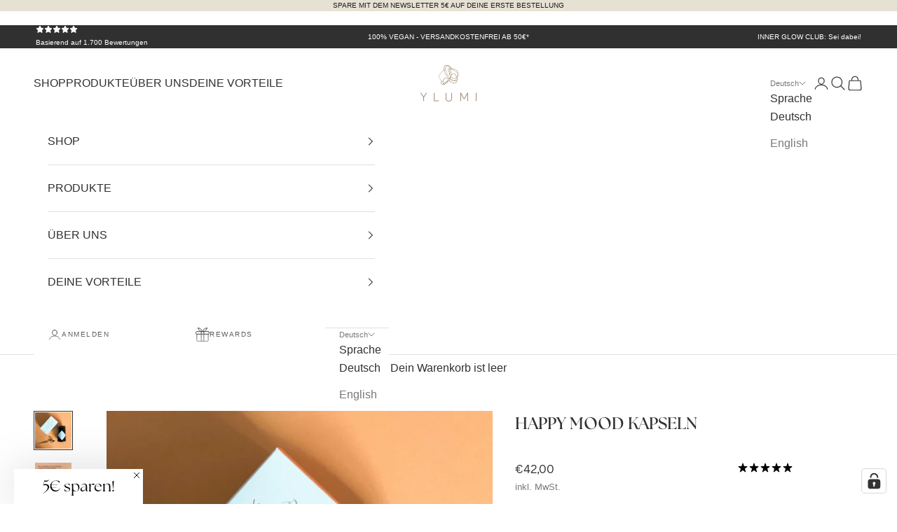

--- FILE ---
content_type: text/html; charset=utf-8
request_url: https://www.ylumi.de/products/happy-mood-kapseln?_pos=1&_sid=61ad32d44&_ss=r
body_size: 87784
content:















<!doctype html>

<html class="no-js" lang="de" dir="ltr">
  <head>

<!-- Google Tag Manager -->
<script async crossorigin fetchpriority="high" src="/cdn/shopifycloud/importmap-polyfill/es-modules-shim.2.4.0.js"></script>
<script>(function(w,d,s,l,i){w[l]=w[l]||[];w[l].push({'gtm.start':
new Date().getTime(),event:'gtm.js'});var f=d.getElementsByTagName(s)[0],
j=d.createElement(s),dl=l!='dataLayer'?'&l='+l:'';j.async=true;j.src=
'https://www.googletagmanager.com/gtm.js?id='+i+dl;f.parentNode.insertBefore(j,f);
})(window,document,'script','dataLayer','GTM-KN9DVWM');</script>
<!-- End Google Tag Manager -->
<!-- Hotjar Tracking Code for https://www.ylumi.de -->
<script>
    (function(h,o,t,j,a,r){
        h.hj=h.hj||function(){(h.hj.q=h.hj.q||[]).push(arguments)};
        h._hjSettings={hjid:5176492,hjsv:6};
        a=o.getElementsByTagName('head')[0];
        r=o.createElement('script');r.async=1;
        r.src=t+h._hjSettings.hjid+j+h._hjSettings.hjsv;
        a.appendChild(r);
    })(window,document,'https://static.hotjar.com/c/hotjar-','.js?sv=');
</script>
    <meta charset="utf-8">
    <meta name="viewport" content="width=device-width, initial-scale=1.0, height=device-height, minimum-scale=1.0, maximum-scale=5.0">

    

    <title>Ylumi Happy Mood Kapseln - Gute Stimmung durch Serotonin Vorstufen.</title><meta name="description" content="Happy-Formel für gute Stimmung, mehr Glücksgefühle und Lebensfreude. Mit natürlichen Serotonin-Vorstufen wie L-Tryptophan und 5-HTP aus Griffonia. Unterstützt Nerven und Psyche."><link rel="canonical" href="https://www.ylumi.de/products/happy-mood-kapseln"><link rel="shortcut icon" href="//www.ylumi.de/cdn/shop/files/favicon.png?v=1613578692&width=96">
      <link rel="apple-touch-icon" href="//www.ylumi.de/cdn/shop/files/favicon.png?v=1613578692&width=180"><link rel="preconnect" href="https://fonts.shopifycdn.com" crossorigin><link rel="preload" href="//www.ylumi.de/cdn/fonts/cabin/cabin_n4.cefc6494a78f87584a6f312fea532919154f66fe.woff2" as="font" type="font/woff2" crossorigin><meta property="og:type" content="product">
  <meta property="og:title" content="HAPPY MOOD KAPSELN">
  <meta property="product:price:amount" content="42,00">
  <meta property="product:price:currency" content="EUR"><meta property="og:image" content="http://www.ylumi.de/cdn/shop/files/9Produktbilder_Diverse.png?v=1766080159&width=2048">
  <meta property="og:image:secure_url" content="https://www.ylumi.de/cdn/shop/files/9Produktbilder_Diverse.png?v=1766080159&width=2048">
  <meta property="og:image:width" content="1080">
  <meta property="og:image:height" content="1080"><meta property="og:description" content="Happy-Formel für gute Stimmung, mehr Glücksgefühle und Lebensfreude. Mit natürlichen Serotonin-Vorstufen wie L-Tryptophan und 5-HTP aus Griffonia. Unterstützt Nerven und Psyche."><meta property="og:url" content="https://www.ylumi.de/products/happy-mood-kapseln">
<meta property="og:site_name" content="YLUMI"><meta name="twitter:card" content="summary"><meta name="twitter:title" content="HAPPY MOOD KAPSELN">
  <meta name="twitter:description" content="HAPPY-FORMEL FÜR EINE GUTE STIMMUNG UND MEHR WOHLBEFINDEN
Die HAPPY MOOD KAPSELN* sorgen durch natürliche Serotonin-Vorstufen wie L-Tryptophan und 5-HTP aus Griffonia, einem ausgewählten Wirkstoffextrakt aus Ashwagandha und Rosenwurz sowie einem natürlichen Vitamin B-Komplex, Magnesium und Folsäure für mehr Glücksgefühl, Lebensfreude und Wohlbefinden im Alltag.

Unterstützt Nerven und Psyche für mehr Glücksgefühl, Lebensfreude und Wohlbefinden im Alltag
Mit natürlichen Serotonin-Vorstufen wie 5 HTP aus Griffonia, L-Tryptophan, Ashwagandha und Rosenwurz
Schutzschild gegen oxidativen Stress mit Vitamin B2, Magnesium aus Meerwasser für das Nervensystem und Vitamin B12 für die Psyche*, Folsäure


Füllgewicht 30-Tage-Tiegel: 39,6g - 1.060,61 €/1kgFüllgewicht 60-Tage-Refill: 76g - 1000,00 €/1kg
"><meta name="twitter:image" content="https://www.ylumi.de/cdn/shop/files/9Produktbilder_Diverse.png?crop=center&height=1200&v=1766080159&width=1200">
  <meta name="twitter:image:alt" content="">
  <script type="application/ld+json">
  {
    "@context": "https://schema.org",
    "@type": "Product",
    "productID": 6570191552585,
    "offers": [{
          "@type": "Offer",
          "name": "30-Tage-Tiegel",
          "availability":"https://schema.org/InStock",
          "price": 42.0,
          "priceCurrency": "EUR",
          "priceValidUntil": "2026-01-29","sku": "1132","gtin": "4260660120203","hasMerchantReturnPolicy": {
              "merchantReturnLink": "https:\/\/www.ylumi.de\/policies\/refund-policy"
            },"url": "https://www.ylumi.de/products/happy-mood-kapseln?variant=39363507454025"
        },
{
          "@type": "Offer",
          "name": "60-Tage-Refill Pack",
          "availability":"https://schema.org/InStock",
          "price": 76.0,
          "priceCurrency": "EUR",
          "priceValidUntil": "2026-01-29","sku": "1137","gtin": "4260660120210","hasMerchantReturnPolicy": {
              "merchantReturnLink": "https:\/\/www.ylumi.de\/policies\/refund-policy"
            },"url": "https://www.ylumi.de/products/happy-mood-kapseln?variant=39363507486793"
        }
],"aggregateRating": {
        "@type": "AggregateRating",
        "ratingValue": "4.92",
        "reviewCount": "50",
        "worstRating": "1.0",
        "bestRating": "5.0"
      },"brand": {
      "@type": "Brand",
      "name": "YLUMI"
    },
    "name": "HAPPY MOOD KAPSELN",
    "description": "HAPPY-FORMEL FÜR EINE GUTE STIMMUNG UND MEHR WOHLBEFINDEN\nDie HAPPY MOOD KAPSELN* sorgen durch natürliche Serotonin-Vorstufen wie L-Tryptophan und 5-HTP aus Griffonia, einem ausgewählten Wirkstoffextrakt aus Ashwagandha und Rosenwurz sowie einem natürlichen Vitamin B-Komplex, Magnesium und Folsäure für mehr Glücksgefühl, Lebensfreude und Wohlbefinden im Alltag.\n\nUnterstützt Nerven und Psyche für mehr Glücksgefühl, Lebensfreude und Wohlbefinden im Alltag\nMit natürlichen Serotonin-Vorstufen wie 5 HTP aus Griffonia, L-Tryptophan, Ashwagandha und Rosenwurz\nSchutzschild gegen oxidativen Stress mit Vitamin B2, Magnesium aus Meerwasser für das Nervensystem und Vitamin B12 für die Psyche*, Folsäure\n\n\nFüllgewicht 30-Tage-Tiegel: 39,6g - 1.060,61 €\/1kgFüllgewicht 60-Tage-Refill: 76g - 1000,00 €\/1kg\n",
    "category": "",
    "url": "https://www.ylumi.de/products/happy-mood-kapseln",
    "sku": "1132","gtin": "4260660120203","weight": {
      "@type": "QuantitativeValue",
      "unitCode": "kg",
      "value": 0.0
      },"image": {
      "@type": "ImageObject",
      "url": "https://www.ylumi.de/cdn/shop/files/9Produktbilder_Diverse.png?v=1766080159&width=1024",
      "image": "https://www.ylumi.de/cdn/shop/files/9Produktbilder_Diverse.png?v=1766080159&width=1024",
      "name": "",
      "width": "1024",
      "height": "1024"
    }
  }
  </script>



  <script type="application/ld+json">
  {
    "@context": "https://schema.org",
    "@type": "BreadcrumbList",
  "itemListElement": [{
      "@type": "ListItem",
      "position": 1,
      "name": "Home",
      "item": "https://www.ylumi.de"
    },{
          "@type": "ListItem",
          "position": 2,
          "name": "HAPPY MOOD KAPSELN",
          "item": "https://www.ylumi.de/products/happy-mood-kapseln"
        }]
  }
  </script>

<style>/* Typography (heading) */
  @font-face {
  font-family: Cabin;
  font-weight: 400;
  font-style: normal;
  font-display: fallback;
  src: url("//www.ylumi.de/cdn/fonts/cabin/cabin_n4.cefc6494a78f87584a6f312fea532919154f66fe.woff2") format("woff2"),
       url("//www.ylumi.de/cdn/fonts/cabin/cabin_n4.8c16611b00f59d27f4b27ce4328dfe514ce77517.woff") format("woff");
}

@font-face {
  font-family: Cabin;
  font-weight: 400;
  font-style: italic;
  font-display: fallback;
  src: url("//www.ylumi.de/cdn/fonts/cabin/cabin_i4.d89c1b32b09ecbc46c12781fcf7b2085f17c0be9.woff2") format("woff2"),
       url("//www.ylumi.de/cdn/fonts/cabin/cabin_i4.0a521b11d0b69adfc41e22a263eec7c02aecfe99.woff") format("woff");
}

/* Typography (body) */
  



:root {
    /* Container */
    --container-max-width: 100%;
    --container-xxs-max-width: 27.5rem; /* 440px */
    --container-xs-max-width: 42.5rem; /* 680px */
    --container-sm-max-width: 61.25rem; /* 980px */
    --container-md-max-width: 71.875rem; /* 1150px */
    --container-lg-max-width: 78.75rem; /* 1260px */
    --container-xl-max-width: 85rem; /* 1360px */
    --container-gutter: 1.25rem;

    --relative-container-max-width: 100%;
    --relative-container-xxs-max-width: 27.5vw;
    --relative-container-xs-max-width: 42.5vw;
    --relative-container-sm-max-width: 61.25vw;
    --relative-container-md-max-width: 71.875vw;
    --relative-container-lg-max-width: 78.75vw;
    --relative-container-xl-max-width: 85vw;
    --relative-container-gutter: 1.25rem;

    --section-vertical-spacing: 2rem;
    --section-vertical-spacing-tight:2rem;

    --section-stack-gap:1.5rem;
    --section-stack-gap-tight:1.5rem;

    /* Form settings */
    --form-gap: 1.25rem; /* Gap between fieldset and submit button */
    --fieldset-gap: 1rem; /* Gap between each form input within a fieldset */
    --form-control-gap: 0.625rem; /* Gap between input and label (ignored for floating label) */
    --checkbox-control-gap: 0.75rem; /* Horizontal gap between checkbox and its associated label */
    --input-padding-block: 0.65rem; /* Vertical padding for input, textarea and native select */
    --input-padding-inline: 0.8rem; /* Horizontal padding for input, textarea and native select */
    --checkbox-size: 0.875rem; /* Size (width and height) for checkbox */

    /* Other sizes */
    --sticky-area-height: calc(var(--announcement-bar-is-sticky, 0) * var(--announcement-bar-height, 0px) + var(--header-is-sticky, 0) * var(--header-is-visible, 1) * var(--header-height, 0px));

    /* RTL support */
    --transform-logical-flip: 1;
    --transform-origin-start: left;
    --transform-origin-end: right;

    /**
     * ---------------------------------------------------------------------
     * TYPOGRAPHY
     * ---------------------------------------------------------------------
     */

    /* Font properties */
    --heading-font-family: Cabin, sans-serif;
    --heading-font-weight: 400;
    --heading-font-style: normal;
    --heading-text-transform: uppercase;
    --heading-letter-spacing: 0.15em;
    --text-font-family: "system_ui", -apple-system, 'Segoe UI', Roboto, 'Helvetica Neue', 'Noto Sans', 'Liberation Sans', Arial, sans-serif, 'Apple Color Emoji', 'Segoe UI Emoji', 'Segoe UI Symbol', 'Noto Color Emoji';
    --text-font-weight: 400;
    --text-font-style: normal;
    --text-letter-spacing: 0.0em;
    --button-font: var(--text-font-style) var(--text-font-weight) var(--text-sm) / 1.65 var(--text-font-family);
    --button-text-transform: uppercase;
    --button-letter-spacing: 0.18em;

    /* Font sizes */--text-heading-size-factor: 1;
    --text-h1: max(0.6875rem, clamp(1.375rem, 1.146341463414634rem + 0.975609756097561vw, 2rem) * var(--text-heading-size-factor));
    --text-h2: max(0.6875rem, clamp(1.25rem, 1.0670731707317074rem + 0.7804878048780488vw, 1.75rem) * var(--text-heading-size-factor));
    --text-h3: max(0.6875rem, clamp(1.125rem, 1.0335365853658536rem + 0.3902439024390244vw, 1.375rem) * var(--text-heading-size-factor));
    --text-h4: max(0.6875rem, clamp(1rem, 0.9542682926829268rem + 0.1951219512195122vw, 1.125rem) * var(--text-heading-size-factor));
    --text-h5: calc(0.875rem * var(--text-heading-size-factor));
    --text-h6: calc(0.80rem * var(--text-heading-size-factor));
    --text-h7: calc(0.75rem * var(--text-heading-size-factor));
    --text-mobile-h6: calc(0.70rem * var(--text-heading-size-factor));
    --text-mobile-h7: calc(0.65rem * var(--text-heading-size-factor));

    --text-xs: 0.875rem;
    --text-sm: 0.875rem;
    --text-base: 1.0rem;
    --text-lg: 1.125rem;
    --text-xl: 1.25rem;

    /* Rounded variables (used for border radius) */
    --rounded-full: 9999px;
    --button-border-radius: 0.0rem;
    --input-border-radius: 0.0rem;

    /* Box shadow */
    --shadow-sm: 0 2px 8px rgb(0 0 0 / 0.05);
    --shadow: 0 5px 15px rgb(0 0 0 / 0.05);
    --shadow-md: 0 5px 30px rgb(0 0 0 / 0.05);
    --shadow-block: px px px rgb(var(--text-primary) / 0.0);

    /**
     * ---------------------------------------------------------------------
     * OTHER
     * ---------------------------------------------------------------------
     */

    --checkmark-svg-url: url(//www.ylumi.de/cdn/shop/t/61/assets/checkmark.svg?v=77552481021870063511741797318);
    --cursor-zoom-in-svg-url: url(//www.ylumi.de/cdn/shop/t/61/assets/cursor-zoom-in.svg?v=31744706887206012901741797318);
  }

  [dir="rtl"]:root {
    /* RTL support */
    --transform-logical-flip: -1;
    --transform-origin-start: right;
    --transform-origin-end: left;
  }

  @media screen and (min-width: 700px) {
    :root {
      /* Typography (font size) */
      --text-xs: 0.875rem;
      --text-sm: 0.8rem;
      --text-base: 1.0rem;
      --text-lg: 1.125rem;
      --text-xl: 1.375rem;

      /* Spacing settings */
      --container-gutter: 2rem;
    }
  }

  @media screen and (min-width: 1000px) {
    :root {
      /* Spacing settings */
      --container-gutter: 3rem;

      --section-vertical-spacing: 3rem;
      --section-vertical-spacing-tight: 3rem;

      --section-stack-gap:2.25rem;
      --section-stack-gap-tight:2.25rem;
    }
  }:root {/* Overlay used for modal */
    --page-overlay: 0 0 0 / 0.4;

    /* We use the first scheme background as default */
    --page-background: ;

    /* Product colors */
    --on-sale-text: 83 132 55;
    --on-sale-badge-background: 83 132 55;
    --on-sale-badge-text: 255 255 255;
    --sold-out-badge-background: 239 239 239;
    --sold-out-badge-text: 0 0 0 / 0.65;
    --custom-badge-background: 28 28 28;
    --custom-badge-text: 255 255 255;
    --star-color: 28 28 28;

    /* Status colors */
    --success-background: 212 227 203;
    --success-text: 48 122 7;
    --warning-background: 253 241 224;
    --warning-text: 237 138 0;
    --error-background: 243 204 204;
    --error-text: 203 43 43;
  }.color-scheme--scheme-1 {
      /* Color settings */--accent: 28 28 28;
      --text-color: 48 48 48;
      --background: 255 255 255 / 1.0;
      --background-without-opacity: 255 255 255;
      --background-gradient: ;--border-color: 224 224 224;/* Button colors */
      --button-background: 28 28 28;
      --button-text-color: 255 255 255;

      /* Circled buttons */
      --circle-button-background: 28 28 28;
      --circle-button-text-color: 255 255 255;
    }.shopify-section:has(.section-spacing.color-scheme--bg-54922f2e920ba8346f6dc0fba343d673) + .shopify-section:has(.section-spacing.color-scheme--bg-54922f2e920ba8346f6dc0fba343d673:not(.bordered-section)) .section-spacing {
      padding-block-start: 0;
    }.color-scheme--scheme-2 {
      /* Color settings */--accent: 28 28 28;
      --text-color: 48 48 48;
      --background: 255 255 255 / 1.0;
      --background-without-opacity: 255 255 255;
      --background-gradient: ;--border-color: 224 224 224;/* Button colors */
      --button-background: 28 28 28;
      --button-text-color: 255 255 255;

      /* Circled buttons */
      --circle-button-background: 28 28 28;
      --circle-button-text-color: 255 255 255;
    }.shopify-section:has(.section-spacing.color-scheme--bg-54922f2e920ba8346f6dc0fba343d673) + .shopify-section:has(.section-spacing.color-scheme--bg-54922f2e920ba8346f6dc0fba343d673:not(.bordered-section)) .section-spacing {
      padding-block-start: 0;
    }.color-scheme--scheme-3 {
      /* Color settings */--accent: 255 255 255;
      --text-color: 255 255 255;
      --background: 48 48 48 / 1.0;
      --background-without-opacity: 48 48 48;
      --background-gradient: ;--border-color: 79 79 79;/* Button colors */
      --button-background: 255 255 255;
      --button-text-color: 28 28 28;

      /* Circled buttons */
      --circle-button-background: 255 255 255;
      --circle-button-text-color: 28 28 28;
    }.shopify-section:has(.section-spacing.color-scheme--bg-69f923f23e89a302efbb2b0f7bc9e0f1) + .shopify-section:has(.section-spacing.color-scheme--bg-69f923f23e89a302efbb2b0f7bc9e0f1:not(.bordered-section)) .section-spacing {
      padding-block-start: 0;
    }.color-scheme--scheme-4 {
      /* Color settings */--accent: 255 255 255;
      --text-color: 255 255 255;
      --background: 0 0 0 / 0.0;
      --background-without-opacity: 0 0 0;
      --background-gradient: ;--border-color: 255 255 255;/* Button colors */
      --button-background: 255 255 255;
      --button-text-color: 28 28 28;

      /* Circled buttons */
      --circle-button-background: 255 255 255;
      --circle-button-text-color: 28 28 28;
    }.shopify-section:has(.section-spacing.color-scheme--bg-3671eee015764974ee0aef1536023e0f) + .shopify-section:has(.section-spacing.color-scheme--bg-3671eee015764974ee0aef1536023e0f:not(.bordered-section)) .section-spacing {
      padding-block-start: 0;
    }.color-scheme--scheme-3c912d41-6cbf-4c1d-a186-a2cff365f1de {
      /* Color settings */--accent: 28 28 28;
      --text-color: 28 28 28;
      --background: 230 225 211 / 1.0;
      --background-without-opacity: 230 225 211;
      --background-gradient: ;--border-color: 200 195 184;/* Button colors */
      --button-background: 28 28 28;
      --button-text-color: 255 255 255;

      /* Circled buttons */
      --circle-button-background: 28 28 28;
      --circle-button-text-color: 255 255 255;
    }.shopify-section:has(.section-spacing.color-scheme--bg-6adf8a71806ce76ac9030125895133e9) + .shopify-section:has(.section-spacing.color-scheme--bg-6adf8a71806ce76ac9030125895133e9:not(.bordered-section)) .section-spacing {
      padding-block-start: 0;
    }.color-scheme--scheme-4f724a18-76f5-48a9-a0e4-744dbc4df7e9 {
      /* Color settings */--accent: 28 28 28;
      --text-color: 48 48 48;
      --background: 172 191 125 / 1.0;
      --background-without-opacity: 172 191 125;
      --background-gradient: ;--border-color: 153 170 113;/* Button colors */
      --button-background: 28 28 28;
      --button-text-color: 255 255 255;

      /* Circled buttons */
      --circle-button-background: 28 28 28;
      --circle-button-text-color: 255 255 255;
    }.shopify-section:has(.section-spacing.color-scheme--bg-ae1d0a20230120822ad73d5ea274afd6) + .shopify-section:has(.section-spacing.color-scheme--bg-ae1d0a20230120822ad73d5ea274afd6:not(.bordered-section)) .section-spacing {
      padding-block-start: 0;
    }.color-scheme--scheme-4a611a56-9586-4515-acce-9e47566b7351 {
      /* Color settings */--accent: 28 28 28;
      --text-color: 48 48 48;
      --background: 255 255 255 / 1.0;
      --background-without-opacity: 255 255 255;
      --background-gradient: ;--border-color: 224 224 224;/* Button colors */
      --button-background: 28 28 28;
      --button-text-color: 255 255 255;

      /* Circled buttons */
      --circle-button-background: 28 28 28;
      --circle-button-text-color: 255 255 255;
    }.shopify-section:has(.section-spacing.color-scheme--bg-54922f2e920ba8346f6dc0fba343d673) + .shopify-section:has(.section-spacing.color-scheme--bg-54922f2e920ba8346f6dc0fba343d673:not(.bordered-section)) .section-spacing {
      padding-block-start: 0;
    }.color-scheme--scheme-f082f052-5931-4419-a715-edd9f74f2831 {
      /* Color settings */--accent: 255 255 255;
      --text-color: 255 255 255;
      --background: 212 55 144 / 1.0;
      --background-without-opacity: 212 55 144;
      --background-gradient: ;--border-color: 218 85 161;/* Button colors */
      --button-background: 255 255 255;
      --button-text-color: 0 0 0;

      /* Circled buttons */
      --circle-button-background: 28 28 28;
      --circle-button-text-color: 255 255 255;
    }.shopify-section:has(.section-spacing.color-scheme--bg-21dd08750f6af6fd47fb890c0ae7ee44) + .shopify-section:has(.section-spacing.color-scheme--bg-21dd08750f6af6fd47fb890c0ae7ee44:not(.bordered-section)) .section-spacing {
      padding-block-start: 0;
    }.color-scheme--scheme-44fda20d-b10d-4f11-88c2-d6a17493673e {
      /* Color settings */--accent: 28 28 28;
      --text-color: 48 48 48;
      --background: 249 237 243 / 1.0;
      --background-without-opacity: 249 237 243;
      --background-gradient: ;--border-color: 219 209 214;/* Button colors */
      --button-background: 28 28 28;
      --button-text-color: 255 255 255;

      /* Circled buttons */
      --circle-button-background: 28 28 28;
      --circle-button-text-color: 255 255 255;
    }.shopify-section:has(.section-spacing.color-scheme--bg-e3ef9e5464ea67cffe27428aaa604bd3) + .shopify-section:has(.section-spacing.color-scheme--bg-e3ef9e5464ea67cffe27428aaa604bd3:not(.bordered-section)) .section-spacing {
      padding-block-start: 0;
    }.color-scheme--scheme-4e723229-777a-4e15-bba0-553bdf8cacf0 {
      /* Color settings */--accent: 28 28 28;
      --text-color: 48 48 48;
      --background: 255 255 255 / 1.0;
      --background-without-opacity: 255 255 255;
      --background-gradient: ;--border-color: 224 224 224;/* Button colors */
      --button-background: 28 28 28;
      --button-text-color: 255 255 255;

      /* Circled buttons */
      --circle-button-background: 28 28 28;
      --circle-button-text-color: 255 255 255;
    }.shopify-section:has(.section-spacing.color-scheme--bg-54922f2e920ba8346f6dc0fba343d673) + .shopify-section:has(.section-spacing.color-scheme--bg-54922f2e920ba8346f6dc0fba343d673:not(.bordered-section)) .section-spacing {
      padding-block-start: 0;
    }.color-scheme--scheme-56043755-babd-4e31-bc97-cf36c354ed6c {
      /* Color settings */--accent: 236 171 196;
      --text-color: 48 48 48;
      --background: 236 171 196 / 1.0;
      --background-without-opacity: 236 171 196;
      --background-gradient: ;--border-color: 208 153 174;/* Button colors */
      --button-background: 236 171 196;
      --button-text-color: 255 255 255;

      /* Circled buttons */
      --circle-button-background: 28 28 28;
      --circle-button-text-color: 255 255 255;
    }.shopify-section:has(.section-spacing.color-scheme--bg-4d33996070bfacb705ba462d7941fae5) + .shopify-section:has(.section-spacing.color-scheme--bg-4d33996070bfacb705ba462d7941fae5:not(.bordered-section)) .section-spacing {
      padding-block-start: 0;
    }.color-scheme--scheme-0220fa5d-fab8-4e28-9121-3a6f3430daf4 {
      /* Color settings */--accent: 255 255 255;
      --text-color: 255 255 255;
      --background: 122 0 0 / 1.0;
      --background-without-opacity: 122 0 0;
      --background-gradient: ;--border-color: 142 38 38;/* Button colors */
      --button-background: 255 255 255;
      --button-text-color: 28 28 28;

      /* Circled buttons */
      --circle-button-background: 28 28 28;
      --circle-button-text-color: 255 255 255;
    }.shopify-section:has(.section-spacing.color-scheme--bg-e6074bfdce2847f149d30e59081819cb) + .shopify-section:has(.section-spacing.color-scheme--bg-e6074bfdce2847f149d30e59081819cb:not(.bordered-section)) .section-spacing {
      padding-block-start: 0;
    }.color-scheme--scheme-5ee44340-af04-4f74-aaa4-80a52867a4c8 {
      /* Color settings */--accent: 28 28 28;
      --text-color: 48 48 48;
      --background: 255 255 255 / 1.0;
      --background-without-opacity: 255 255 255;
      --background-gradient: ;--border-color: 224 224 224;/* Button colors */
      --button-background: 28 28 28;
      --button-text-color: 255 255 255;

      /* Circled buttons */
      --circle-button-background: 28 28 28;
      --circle-button-text-color: 255 255 255;
    }.shopify-section:has(.section-spacing.color-scheme--bg-54922f2e920ba8346f6dc0fba343d673) + .shopify-section:has(.section-spacing.color-scheme--bg-54922f2e920ba8346f6dc0fba343d673:not(.bordered-section)) .section-spacing {
      padding-block-start: 0;
    }.color-scheme--dialog {
      /* Color settings */--accent: 28 28 28;
      --text-color: 48 48 48;
      --background: 255 255 255 / 1.0;
      --background-without-opacity: 255 255 255;
      --background-gradient: ;--border-color: 224 224 224;/* Button colors */
      --button-background: 28 28 28;
      --button-text-color: 255 255 255;

      /* Circled buttons */
      --circle-button-background: 28 28 28;
      --circle-button-text-color: 255 255 255;
    }
</style><script>
  document.documentElement.classList.replace('no-js', 'js');

  // This allows to expose several variables to the global scope, to be used in scripts
  window.themeVariables = {
    settings: {
      showPageTransition: false,
      pageType: "product",
      moneyFormat: "€{{amount_with_comma_separator}}",
      moneyWithCurrencyFormat: "€{{amount_with_comma_separator}} EUR",
      currencyCodeEnabled: false,
      cartType: "drawer",
      staggerMenuApparition: false
    },

    strings: {
      addToCartButton: "In den Warenkorb",
      soldOutButton: "Ausverkauft",
      preOrderButton: "Vorbestellen",
      unavailableButton: "Nicht verfügbar",
      addedToCart: "Zum Warenkorb hinzugefügt!",
      closeGallery: "Galerie schließen",
      zoomGallery: "Bild vergrößern",
      errorGallery: "Bild kann nicht geladen werden",
      soldOutBadge: "Ausverkauft",
      discountBadge: "Spare @@",
      sku: "SKU:",
      shippingEstimatorNoResults: "Tut uns leid, aber wir verschicken leider nicht an deine Adresse.",
      shippingEstimatorOneResult: "Für deine Adresse gibt es einen Versandtarif:",
      shippingEstimatorMultipleResults: "Für deine Adresse gibt es mehrere Versandtarife:",
      shippingEstimatorError: "Beim Berechnen der Versandkosten ist ein Fehler aufgetreten:",
      next: "Vor",
      previous: "Zurück"
    },

    mediaQueries: {
      'sm': 'screen and (min-width: 700px)',
      'md': 'screen and (min-width: 1000px)',
      'lg': 'screen and (min-width: 1150px)',
      'xl': 'screen and (min-width: 1400px)',
      '2xl': 'screen and (min-width: 1600px)',
      'sm-max': 'screen and (max-width: 699px)',
      'md-max': 'screen and (max-width: 999px)',
      'lg-max': 'screen and (max-width: 1149px)',
      'xl-max': 'screen and (max-width: 1399px)',
      '2xl-max': 'screen and (max-width: 1599px)',
      'motion-safe': '(prefers-reduced-motion: no-preference)',
      'motion-reduce': '(prefers-reduced-motion: reduce)',
      'supports-hover': 'screen and (pointer: fine)',
      'supports-touch': 'screen and (hover: none)'
    }
  };</script><script>
      if (!(HTMLScriptElement.supports && HTMLScriptElement.supports('importmap'))) {
        const importMapPolyfill = document.createElement('script');
        importMapPolyfill.async = true;
        importMapPolyfill.src = "//www.ylumi.de/cdn/shop/t/61/assets/es-module-shims.min.js?v=163628956881225179081741797318";

        document.head.appendChild(importMapPolyfill);
      }
    </script>

    <script type="importmap">{
        "imports": {
          "vendor": "//www.ylumi.de/cdn/shop/t/61/assets/vendor.min.js?v=55120211853256353121741797318",
          "theme": "//www.ylumi.de/cdn/shop/t/61/assets/theme.js?v=94892149781720393901741797318",
          "photoswipe": "//www.ylumi.de/cdn/shop/t/61/assets/photoswipe.min.js?v=20290624223189769891741797318"
        }
      }
    </script>

    <script type="module" src="//www.ylumi.de/cdn/shop/t/61/assets/vendor.min.js?v=55120211853256353121741797318"></script>
    <script type="module" src="//www.ylumi.de/cdn/shop/t/61/assets/theme.js?v=94892149781720393901741797318"></script>

    
  <script>window.performance && window.performance.mark && window.performance.mark('shopify.content_for_header.start');</script><meta name="google-site-verification" content="w-JMT_CBSZjW-hAZtok5JiKwL-V6adL3AenxU6wKmBk">
<meta id="shopify-digital-wallet" name="shopify-digital-wallet" content="/29769542/digital_wallets/dialog">
<meta name="shopify-checkout-api-token" content="ce462ac45c0d6950e48a5517b1e36d26">
<meta id="in-context-paypal-metadata" data-shop-id="29769542" data-venmo-supported="false" data-environment="production" data-locale="de_DE" data-paypal-v4="true" data-currency="EUR">
<link rel="alternate" hreflang="x-default" href="https://www.ylumi.de/products/happy-mood-kapseln">
<link rel="alternate" hreflang="de" href="https://www.ylumi.de/products/happy-mood-kapseln">
<link rel="alternate" hreflang="en" href="https://www.ylumi.de/en/products/happy-mood-kapseln">
<link rel="alternate" type="application/json+oembed" href="https://www.ylumi.de/products/happy-mood-kapseln.oembed">
<script async="async" src="/checkouts/internal/preloads.js?locale=de-DE"></script>
<script id="shopify-features" type="application/json">{"accessToken":"ce462ac45c0d6950e48a5517b1e36d26","betas":["rich-media-storefront-analytics"],"domain":"www.ylumi.de","predictiveSearch":true,"shopId":29769542,"locale":"de"}</script>
<script>var Shopify = Shopify || {};
Shopify.shop = "ylumi.myshopify.com";
Shopify.locale = "de";
Shopify.currency = {"active":"EUR","rate":"1.0"};
Shopify.country = "DE";
Shopify.theme = {"name":"YLUMI | v2.008 | 07082025","id":175087976715,"schema_name":"Prestige","schema_version":"9.3.0","theme_store_id":855,"role":"main"};
Shopify.theme.handle = "null";
Shopify.theme.style = {"id":null,"handle":null};
Shopify.cdnHost = "www.ylumi.de/cdn";
Shopify.routes = Shopify.routes || {};
Shopify.routes.root = "/";</script>
<script type="module">!function(o){(o.Shopify=o.Shopify||{}).modules=!0}(window);</script>
<script>!function(o){function n(){var o=[];function n(){o.push(Array.prototype.slice.apply(arguments))}return n.q=o,n}var t=o.Shopify=o.Shopify||{};t.loadFeatures=n(),t.autoloadFeatures=n()}(window);</script>
<script id="shop-js-analytics" type="application/json">{"pageType":"product"}</script>
<script defer="defer" async type="module" src="//www.ylumi.de/cdn/shopifycloud/shop-js/modules/v2/client.init-shop-cart-sync_HUjMWWU5.de.esm.js"></script>
<script defer="defer" async type="module" src="//www.ylumi.de/cdn/shopifycloud/shop-js/modules/v2/chunk.common_QpfDqRK1.esm.js"></script>
<script type="module">
  await import("//www.ylumi.de/cdn/shopifycloud/shop-js/modules/v2/client.init-shop-cart-sync_HUjMWWU5.de.esm.js");
await import("//www.ylumi.de/cdn/shopifycloud/shop-js/modules/v2/chunk.common_QpfDqRK1.esm.js");

  window.Shopify.SignInWithShop?.initShopCartSync?.({"fedCMEnabled":true,"windoidEnabled":true});

</script>
<script>(function() {
  var isLoaded = false;
  function asyncLoad() {
    if (isLoaded) return;
    isLoaded = true;
    var urls = ["https:\/\/cdn.weglot.com\/weglot_script_tag.js?shop=ylumi.myshopify.com","https:\/\/static.rechargecdn.com\/assets\/js\/widget.min.js?shop=ylumi.myshopify.com","https:\/\/na.shgcdn3.com\/pixel-collector.js?shop=ylumi.myshopify.com","https:\/\/cdn-bundler.nice-team.net\/app\/js\/bundler.js?shop=ylumi.myshopify.com","https:\/\/admin.revenuehunt.com\/embed.js?shop=ylumi.myshopify.com","\/\/cdn.shopify.com\/proxy\/2633af51f267fc6c825b73977373ede495758eb2215742e75267fa1e77dc87ef\/api.goaffpro.com\/loader.js?shop=ylumi.myshopify.com\u0026sp-cache-control=cHVibGljLCBtYXgtYWdlPTkwMA"];
    for (var i = 0; i < urls.length; i++) {
      var s = document.createElement('script');
      s.type = 'text/javascript';
      s.async = true;
      s.src = urls[i];
      var x = document.getElementsByTagName('script')[0];
      x.parentNode.insertBefore(s, x);
    }
  };
  if(window.attachEvent) {
    window.attachEvent('onload', asyncLoad);
  } else {
    window.addEventListener('load', asyncLoad, false);
  }
})();</script>
<script id="__st">var __st={"a":29769542,"offset":3600,"reqid":"74f12fa7-baf2-40c3-8a39-61a8f5e6e2f0-1768779590","pageurl":"www.ylumi.de\/products\/happy-mood-kapseln?_pos=1\u0026_sid=61ad32d44\u0026_ss=r","u":"9e5f1456acdd","p":"product","rtyp":"product","rid":6570191552585};</script>
<script>window.ShopifyPaypalV4VisibilityTracking = true;</script>
<script id="captcha-bootstrap">!function(){'use strict';const t='contact',e='account',n='new_comment',o=[[t,t],['blogs',n],['comments',n],[t,'customer']],c=[[e,'customer_login'],[e,'guest_login'],[e,'recover_customer_password'],[e,'create_customer']],r=t=>t.map((([t,e])=>`form[action*='/${t}']:not([data-nocaptcha='true']) input[name='form_type'][value='${e}']`)).join(','),a=t=>()=>t?[...document.querySelectorAll(t)].map((t=>t.form)):[];function s(){const t=[...o],e=r(t);return a(e)}const i='password',u='form_key',d=['recaptcha-v3-token','g-recaptcha-response','h-captcha-response',i],f=()=>{try{return window.sessionStorage}catch{return}},m='__shopify_v',_=t=>t.elements[u];function p(t,e,n=!1){try{const o=window.sessionStorage,c=JSON.parse(o.getItem(e)),{data:r}=function(t){const{data:e,action:n}=t;return t[m]||n?{data:e,action:n}:{data:t,action:n}}(c);for(const[e,n]of Object.entries(r))t.elements[e]&&(t.elements[e].value=n);n&&o.removeItem(e)}catch(o){console.error('form repopulation failed',{error:o})}}const l='form_type',E='cptcha';function T(t){t.dataset[E]=!0}const w=window,h=w.document,L='Shopify',v='ce_forms',y='captcha';let A=!1;((t,e)=>{const n=(g='f06e6c50-85a8-45c8-87d0-21a2b65856fe',I='https://cdn.shopify.com/shopifycloud/storefront-forms-hcaptcha/ce_storefront_forms_captcha_hcaptcha.v1.5.2.iife.js',D={infoText:'Durch hCaptcha geschützt',privacyText:'Datenschutz',termsText:'Allgemeine Geschäftsbedingungen'},(t,e,n)=>{const o=w[L][v],c=o.bindForm;if(c)return c(t,g,e,D).then(n);var r;o.q.push([[t,g,e,D],n]),r=I,A||(h.body.append(Object.assign(h.createElement('script'),{id:'captcha-provider',async:!0,src:r})),A=!0)});var g,I,D;w[L]=w[L]||{},w[L][v]=w[L][v]||{},w[L][v].q=[],w[L][y]=w[L][y]||{},w[L][y].protect=function(t,e){n(t,void 0,e),T(t)},Object.freeze(w[L][y]),function(t,e,n,w,h,L){const[v,y,A,g]=function(t,e,n){const i=e?o:[],u=t?c:[],d=[...i,...u],f=r(d),m=r(i),_=r(d.filter((([t,e])=>n.includes(e))));return[a(f),a(m),a(_),s()]}(w,h,L),I=t=>{const e=t.target;return e instanceof HTMLFormElement?e:e&&e.form},D=t=>v().includes(t);t.addEventListener('submit',(t=>{const e=I(t);if(!e)return;const n=D(e)&&!e.dataset.hcaptchaBound&&!e.dataset.recaptchaBound,o=_(e),c=g().includes(e)&&(!o||!o.value);(n||c)&&t.preventDefault(),c&&!n&&(function(t){try{if(!f())return;!function(t){const e=f();if(!e)return;const n=_(t);if(!n)return;const o=n.value;o&&e.removeItem(o)}(t);const e=Array.from(Array(32),(()=>Math.random().toString(36)[2])).join('');!function(t,e){_(t)||t.append(Object.assign(document.createElement('input'),{type:'hidden',name:u})),t.elements[u].value=e}(t,e),function(t,e){const n=f();if(!n)return;const o=[...t.querySelectorAll(`input[type='${i}']`)].map((({name:t})=>t)),c=[...d,...o],r={};for(const[a,s]of new FormData(t).entries())c.includes(a)||(r[a]=s);n.setItem(e,JSON.stringify({[m]:1,action:t.action,data:r}))}(t,e)}catch(e){console.error('failed to persist form',e)}}(e),e.submit())}));const S=(t,e)=>{t&&!t.dataset[E]&&(n(t,e.some((e=>e===t))),T(t))};for(const o of['focusin','change'])t.addEventListener(o,(t=>{const e=I(t);D(e)&&S(e,y())}));const B=e.get('form_key'),M=e.get(l),P=B&&M;t.addEventListener('DOMContentLoaded',(()=>{const t=y();if(P)for(const e of t)e.elements[l].value===M&&p(e,B);[...new Set([...A(),...v().filter((t=>'true'===t.dataset.shopifyCaptcha))])].forEach((e=>S(e,t)))}))}(h,new URLSearchParams(w.location.search),n,t,e,['guest_login'])})(!0,!0)}();</script>
<script integrity="sha256-4kQ18oKyAcykRKYeNunJcIwy7WH5gtpwJnB7kiuLZ1E=" data-source-attribution="shopify.loadfeatures" defer="defer" src="//www.ylumi.de/cdn/shopifycloud/storefront/assets/storefront/load_feature-a0a9edcb.js" crossorigin="anonymous"></script>
<script data-source-attribution="shopify.dynamic_checkout.dynamic.init">var Shopify=Shopify||{};Shopify.PaymentButton=Shopify.PaymentButton||{isStorefrontPortableWallets:!0,init:function(){window.Shopify.PaymentButton.init=function(){};var t=document.createElement("script");t.src="https://www.ylumi.de/cdn/shopifycloud/portable-wallets/latest/portable-wallets.de.js",t.type="module",document.head.appendChild(t)}};
</script>
<script data-source-attribution="shopify.dynamic_checkout.buyer_consent">
  function portableWalletsHideBuyerConsent(e){var t=document.getElementById("shopify-buyer-consent"),n=document.getElementById("shopify-subscription-policy-button");t&&n&&(t.classList.add("hidden"),t.setAttribute("aria-hidden","true"),n.removeEventListener("click",e))}function portableWalletsShowBuyerConsent(e){var t=document.getElementById("shopify-buyer-consent"),n=document.getElementById("shopify-subscription-policy-button");t&&n&&(t.classList.remove("hidden"),t.removeAttribute("aria-hidden"),n.addEventListener("click",e))}window.Shopify?.PaymentButton&&(window.Shopify.PaymentButton.hideBuyerConsent=portableWalletsHideBuyerConsent,window.Shopify.PaymentButton.showBuyerConsent=portableWalletsShowBuyerConsent);
</script>
<script data-source-attribution="shopify.dynamic_checkout.cart.bootstrap">document.addEventListener("DOMContentLoaded",(function(){function t(){return document.querySelector("shopify-accelerated-checkout-cart, shopify-accelerated-checkout")}if(t())Shopify.PaymentButton.init();else{new MutationObserver((function(e,n){t()&&(Shopify.PaymentButton.init(),n.disconnect())})).observe(document.body,{childList:!0,subtree:!0})}}));
</script>
<link id="shopify-accelerated-checkout-styles" rel="stylesheet" media="screen" href="https://www.ylumi.de/cdn/shopifycloud/portable-wallets/latest/accelerated-checkout-backwards-compat.css" crossorigin="anonymous">
<style id="shopify-accelerated-checkout-cart">
        #shopify-buyer-consent {
  margin-top: 1em;
  display: inline-block;
  width: 100%;
}

#shopify-buyer-consent.hidden {
  display: none;
}

#shopify-subscription-policy-button {
  background: none;
  border: none;
  padding: 0;
  text-decoration: underline;
  font-size: inherit;
  cursor: pointer;
}

#shopify-subscription-policy-button::before {
  box-shadow: none;
}

      </style>

<script>window.performance && window.performance.mark && window.performance.mark('shopify.content_for_header.end');</script>
  



  <script type="text/javascript">
    window.__shgProducts = window.__shgProducts || {};
    
      
      
        window.__shgProducts["happy-mood-kapseln"] = {"id":6570191552585,"title":"HAPPY MOOD KAPSELN","handle":"happy-mood-kapseln","description":"\u003cp\u003e\u003cstrong\u003eHAPPY-FORMEL FÜR EINE GUTE STIMMUNG UND MEHR WOHLBEFINDEN\u003c\/strong\u003e\u003c\/p\u003e\n\u003cp\u003eDie HAPPY MOOD KAPSELN* sorgen durch natürliche Serotonin-Vorstufen wie L-Tryptophan und 5-HTP aus Griffonia, einem ausgewählten Wirkstoffextrakt aus Ashwagandha und Rosenwurz sowie einem natürlichen Vitamin B-Komplex, Magnesium und Folsäure für mehr Glücksgefühl, Lebensfreude und Wohlbefinden im Alltag.\u003c\/p\u003e\n\u003cul\u003e\n\u003cli\u003eUnterstützt Nerven und Psyche für mehr Glücksgefühl, Lebensfreude und Wohlbefinden im Alltag\u003c\/li\u003e\n\u003cli\u003eMit natürlichen Serotonin-Vorstufen wie 5 HTP aus Griffonia, L-Tryptophan, Ashwagandha und Rosenwurz\u003c\/li\u003e\n\u003cli\u003eSchutzschild gegen oxidativen Stress mit Vitamin B2, Magnesium aus Meerwasser für das Nervensystem und Vitamin B12 für die Psyche*, Folsäure\u003cbr\u003e\n\u003c\/li\u003e\n\u003c\/ul\u003e\n\u003cp\u003e\u003cspan style=\"font-size: 0.875rem;\"\u003eFüllgewicht 30-Tage-Tiegel: 39,6g - 1.060,61 €\/1kg\u003cbr\u003eFüllgewicht 60-Tage-Refill: 76g - 1000,00 €\/1kg\u003cbr\u003e\u003c\/span\u003e\u003c\/p\u003e\n\u003c!----\u003e","published_at":"2024-07-03T22:57:40+02:00","created_at":"2021-05-06T17:06:23+02:00","vendor":"YLUMI","type":"","tags":["SAE"],"price":4200,"price_min":4200,"price_max":7600,"available":true,"price_varies":true,"compare_at_price":null,"compare_at_price_min":0,"compare_at_price_max":0,"compare_at_price_varies":false,"variants":[{"id":39363507454025,"title":"30-Tage-Tiegel","option1":"30-Tage-Tiegel","option2":null,"option3":null,"sku":"1132","requires_shipping":true,"taxable":true,"featured_image":null,"available":true,"name":"HAPPY MOOD KAPSELN - 30-Tage-Tiegel","public_title":"30-Tage-Tiegel","options":["30-Tage-Tiegel"],"price":4200,"weight":0,"compare_at_price":null,"inventory_management":"shopify","barcode":"4260660120203","requires_selling_plan":false,"selling_plan_allocations":[{"price_adjustments":[{"position":1,"price":3780}],"price":3780,"compare_at_price":4200,"per_delivery_price":3780,"selling_plan_id":7150108939,"selling_plan_group_id":"edeb211d1129ad18a05acc7c95a73aaa60f7f1c8"},{"price_adjustments":[{"position":1,"price":3780}],"price":3780,"compare_at_price":4200,"per_delivery_price":3780,"selling_plan_id":7150141707,"selling_plan_group_id":"edeb211d1129ad18a05acc7c95a73aaa60f7f1c8"}]},{"id":39363507486793,"title":"60-Tage-Refill Pack","option1":"60-Tage-Refill Pack","option2":null,"option3":null,"sku":"1137","requires_shipping":true,"taxable":true,"featured_image":null,"available":true,"name":"HAPPY MOOD KAPSELN - 60-Tage-Refill Pack","public_title":"60-Tage-Refill Pack","options":["60-Tage-Refill Pack"],"price":7600,"weight":0,"compare_at_price":null,"inventory_management":"shopify","barcode":"4260660120210","requires_selling_plan":false,"selling_plan_allocations":[{"price_adjustments":[{"position":1,"price":6840}],"price":6840,"compare_at_price":7600,"per_delivery_price":6840,"selling_plan_id":7150108939,"selling_plan_group_id":"edeb211d1129ad18a05acc7c95a73aaa60f7f1c8"},{"price_adjustments":[{"position":1,"price":6840}],"price":6840,"compare_at_price":7600,"per_delivery_price":6840,"selling_plan_id":7150141707,"selling_plan_group_id":"edeb211d1129ad18a05acc7c95a73aaa60f7f1c8"}]}],"images":["\/\/www.ylumi.de\/cdn\/shop\/files\/9Produktbilder_Diverse.png?v=1766080159","\/\/www.ylumi.de\/cdn\/shop\/files\/8_d110f8a9-be9a-482e-b617-e81b1888bc53.png?v=1766080159","\/\/www.ylumi.de\/cdn\/shop\/files\/11_5ec54ed3-6e28-414c-9e33-b863148a6184.png?v=1766080159","\/\/www.ylumi.de\/cdn\/shop\/files\/9_e78b13e9-d107-45b7-80f2-8936f16eb944.png?v=1766080159"],"featured_image":"\/\/www.ylumi.de\/cdn\/shop\/files\/9Produktbilder_Diverse.png?v=1766080159","options":["Title"],"media":[{"alt":null,"id":42067169575179,"position":1,"preview_image":{"aspect_ratio":1.0,"height":1080,"width":1080,"src":"\/\/www.ylumi.de\/cdn\/shop\/files\/9Produktbilder_Diverse.png?v=1766080159"},"aspect_ratio":1.0,"height":1080,"media_type":"image","src":"\/\/www.ylumi.de\/cdn\/shop\/files\/9Produktbilder_Diverse.png?v=1766080159","width":1080},{"alt":null,"id":43922814992651,"position":2,"preview_image":{"aspect_ratio":1.0,"height":1080,"width":1080,"src":"\/\/www.ylumi.de\/cdn\/shop\/files\/8_d110f8a9-be9a-482e-b617-e81b1888bc53.png?v=1766080159"},"aspect_ratio":1.0,"height":1080,"media_type":"image","src":"\/\/www.ylumi.de\/cdn\/shop\/files\/8_d110f8a9-be9a-482e-b617-e81b1888bc53.png?v=1766080159","width":1080},{"alt":null,"id":42066605736203,"position":3,"preview_image":{"aspect_ratio":1.0,"height":1080,"width":1080,"src":"\/\/www.ylumi.de\/cdn\/shop\/files\/11_5ec54ed3-6e28-414c-9e33-b863148a6184.png?v=1766080159"},"aspect_ratio":1.0,"height":1080,"media_type":"image","src":"\/\/www.ylumi.de\/cdn\/shop\/files\/11_5ec54ed3-6e28-414c-9e33-b863148a6184.png?v=1766080159","width":1080},{"alt":null,"id":43922814894347,"position":4,"preview_image":{"aspect_ratio":1.0,"height":1080,"width":1080,"src":"\/\/www.ylumi.de\/cdn\/shop\/files\/9_e78b13e9-d107-45b7-80f2-8936f16eb944.png?v=1766080159"},"aspect_ratio":1.0,"height":1080,"media_type":"image","src":"\/\/www.ylumi.de\/cdn\/shop\/files\/9_e78b13e9-d107-45b7-80f2-8936f16eb944.png?v=1766080159","width":1080}],"requires_selling_plan":false,"selling_plan_groups":[{"id":"edeb211d1129ad18a05acc7c95a73aaa60f7f1c8","name":"Happy Mood Kapseln","options":[{"name":"Recharge Plan ID","position":1,"values":["15561567","15561568"]},{"name":"Order Frequency and Unit","position":2,"values":["30-day","60-day"]}],"selling_plans":[{"id":7150108939,"name":"Lieferung alle 30 Tage mit 10% Rabatt","description":null,"options":[{"name":"Recharge Plan ID","position":1,"value":"15561567"},{"name":"Order Frequency and Unit","position":2,"value":"30-day"}],"recurring_deliveries":true,"price_adjustments":[{"order_count":null,"position":1,"value_type":"percentage","value":10}],"checkout_charge":{"value_type":"percentage","value":100}},{"id":7150141707,"name":"Lieferung alle 60 Tage mit 10% Rabatt","description":null,"options":[{"name":"Recharge Plan ID","position":1,"value":"15561568"},{"name":"Order Frequency and Unit","position":2,"value":"60-day"}],"recurring_deliveries":true,"price_adjustments":[{"order_count":null,"position":1,"value_type":"percentage","value":10}],"checkout_charge":{"value_type":"percentage","value":100}}],"app_id":"294517"}],"content":"\u003cp\u003e\u003cstrong\u003eHAPPY-FORMEL FÜR EINE GUTE STIMMUNG UND MEHR WOHLBEFINDEN\u003c\/strong\u003e\u003c\/p\u003e\n\u003cp\u003eDie HAPPY MOOD KAPSELN* sorgen durch natürliche Serotonin-Vorstufen wie L-Tryptophan und 5-HTP aus Griffonia, einem ausgewählten Wirkstoffextrakt aus Ashwagandha und Rosenwurz sowie einem natürlichen Vitamin B-Komplex, Magnesium und Folsäure für mehr Glücksgefühl, Lebensfreude und Wohlbefinden im Alltag.\u003c\/p\u003e\n\u003cul\u003e\n\u003cli\u003eUnterstützt Nerven und Psyche für mehr Glücksgefühl, Lebensfreude und Wohlbefinden im Alltag\u003c\/li\u003e\n\u003cli\u003eMit natürlichen Serotonin-Vorstufen wie 5 HTP aus Griffonia, L-Tryptophan, Ashwagandha und Rosenwurz\u003c\/li\u003e\n\u003cli\u003eSchutzschild gegen oxidativen Stress mit Vitamin B2, Magnesium aus Meerwasser für das Nervensystem und Vitamin B12 für die Psyche*, Folsäure\u003cbr\u003e\n\u003c\/li\u003e\n\u003c\/ul\u003e\n\u003cp\u003e\u003cspan style=\"font-size: 0.875rem;\"\u003eFüllgewicht 30-Tage-Tiegel: 39,6g - 1.060,61 €\/1kg\u003cbr\u003eFüllgewicht 60-Tage-Refill: 76g - 1000,00 €\/1kg\u003cbr\u003e\u003c\/span\u003e\u003c\/p\u003e\n\u003c!----\u003e"};
      
    
  </script>



  <script type="text/javascript">
    
      window.__shgMoneyFormat = window.__shgMoneyFormat || {"EUR":{"currency":"EUR","currency_symbol":"€","currency_symbol_location":"left","decimal_places":2,"decimal_separator":",","thousands_separator":"."}};
    
    window.__shgCurrentCurrencyCode = window.__shgCurrentCurrencyCode || {
      currency: "EUR",
      currency_symbol: "€",
      decimal_separator: ".",
      thousands_separator: ",",
      decimal_places: 2,
      currency_symbol_location: "left"
    };
  </script>



<link href="//www.ylumi.de/cdn/shop/t/61/assets/theme.css?v=33113318417996286731765201541" rel="stylesheet" type="text/css" media="all" />

<script type="text/javascript">
  
    window.SHG_CUSTOMER = null;
  
</script>




  <link rel="preconnect" href="https://cdn.getshogun.com">
<link rel="dns-prefetch" href="https://cdn.getshogun.com">
<link rel="preconnect" href="https://i.shgcdn.com">
<link rel="dns-prefetch" href="https://i.shgcdn.com">


<meta name="shogun_placeholder" content="shogun_placeholder" />






    
  
<!-- BEGIN app block: shopify://apps/complianz-gdpr-cookie-consent/blocks/bc-block/e49729f0-d37d-4e24-ac65-e0e2f472ac27 -->

    
    
    
<link id='complianz-css' rel="stylesheet" href=https://cdn.shopify.com/extensions/019a2fb2-ee57-75e6-ac86-acfd14822c1d/gdpr-legal-cookie-74/assets/complainz.css media="print" onload="this.media='all'">
    <style>
        #Compliance-iframe.Compliance-iframe-branded > div.purposes-header,
        #Compliance-iframe.Compliance-iframe-branded > div.cmplc-cmp-header,
        #purposes-container > div.purposes-header,
        #Compliance-cs-banner .Compliance-cs-brand {
            background-color: #FFFFFF !important;
            color: #0A0A0A!important;
        }
        #Compliance-iframe.Compliance-iframe-branded .purposes-header .cmplc-btn-cp ,
        #Compliance-iframe.Compliance-iframe-branded .purposes-header .cmplc-btn-cp:hover,
        #Compliance-iframe.Compliance-iframe-branded .purposes-header .cmplc-btn-back:hover  {
            background-color: #ffffff !important;
            opacity: 1 !important;
        }
        #Compliance-cs-banner .cmplc-toggle .cmplc-toggle-label {
            color: #FFFFFF!important;
        }
        #Compliance-iframe.Compliance-iframe-branded .purposes-header .cmplc-btn-cp:hover,
        #Compliance-iframe.Compliance-iframe-branded .purposes-header .cmplc-btn-back:hover {
            background-color: #0A0A0A!important;
            color: #FFFFFF!important;
        }
        #Compliance-cs-banner #Compliance-cs-title {
            font-size: 14px !important;
        }
        #Compliance-cs-banner .Compliance-cs-content,
        #Compliance-cs-title,
        .cmplc-toggle-checkbox.granular-control-checkbox span {
            background-color: #FFFFFF !important;
            color: #0A0A0A !important;
            font-size: 14px !important;
        }
        #Compliance-cs-banner .Compliance-cs-close-btn {
            font-size: 14px !important;
            background-color: #FFFFFF !important;
        }
        #Compliance-cs-banner .Compliance-cs-opt-group {
            color: #FFFFFF !important;
        }
        #Compliance-cs-banner .Compliance-cs-opt-group button,
        .Compliance-alert button.Compliance-button-cancel {
            background-color: #fff!important;
            color: #1c1c1c!important;
        }
        #Compliance-cs-banner .Compliance-cs-opt-group button.Compliance-cs-accept-btn,
        #Compliance-cs-banner .Compliance-cs-opt-group button.Compliance-cs-btn-primary,
        .Compliance-alert button.Compliance-button-confirm {
            background-color: #E6E1D3 !important;
            color: #1c1c1c !important;
        }
        #Compliance-cs-banner .Compliance-cs-opt-group button.Compliance-cs-reject-btn {
            background-color: #fff!important;
            color: #1c1c1c!important;
        }

        #Compliance-cs-banner .Compliance-banner-content button {
            cursor: pointer !important;
            color: currentColor !important;
            text-decoration: underline !important;
            border: none !important;
            background-color: transparent !important;
            font-size: 100% !important;
            padding: 0 !important;
        }

        #Compliance-cs-banner .Compliance-cs-opt-group button {
            border-radius: 4px !important;
            padding-block: 10px !important;
        }
        @media (min-width: 640px) {
            #Compliance-cs-banner.Compliance-cs-default-floating:not(.Compliance-cs-top):not(.Compliance-cs-center) .Compliance-cs-container, #Compliance-cs-banner.Compliance-cs-default-floating:not(.Compliance-cs-bottom):not(.Compliance-cs-center) .Compliance-cs-container, #Compliance-cs-banner.Compliance-cs-default-floating.Compliance-cs-center:not(.Compliance-cs-top):not(.Compliance-cs-bottom) .Compliance-cs-container {
                width: 560px !important;
            }
            #Compliance-cs-banner.Compliance-cs-default-floating:not(.Compliance-cs-top):not(.Compliance-cs-center) .Compliance-cs-opt-group, #Compliance-cs-banner.Compliance-cs-default-floating:not(.Compliance-cs-bottom):not(.Compliance-cs-center) .Compliance-cs-opt-group, #Compliance-cs-banner.Compliance-cs-default-floating.Compliance-cs-center:not(.Compliance-cs-top):not(.Compliance-cs-bottom) .Compliance-cs-opt-group {
                flex-direction: row !important;
            }
            #Compliance-cs-banner .Compliance-cs-opt-group button:not(:last-of-type),
            #Compliance-cs-banner .Compliance-cs-opt-group button {
                margin-right: 4px !important;
            }
            #Compliance-cs-banner .Compliance-cs-container .Compliance-cs-brand {
                position: absolute !important;
                inset-block-start: 6px;
            }
        }
        #Compliance-cs-banner.Compliance-cs-default-floating:not(.Compliance-cs-top):not(.Compliance-cs-center) .Compliance-cs-opt-group > div, #Compliance-cs-banner.Compliance-cs-default-floating:not(.Compliance-cs-bottom):not(.Compliance-cs-center) .Compliance-cs-opt-group > div, #Compliance-cs-banner.Compliance-cs-default-floating.Compliance-cs-center:not(.Compliance-cs-top):not(.Compliance-cs-bottom) .Compliance-cs-opt-group > div {
            flex-direction: row-reverse;
            width: 100% !important;
        }

        .Compliance-cs-brand-badge-outer, .Compliance-cs-brand-badge, #Compliance-cs-banner.Compliance-cs-default-floating.Compliance-cs-bottom .Compliance-cs-brand-badge-outer,
        #Compliance-cs-banner.Compliance-cs-default.Compliance-cs-bottom .Compliance-cs-brand-badge-outer,
        #Compliance-cs-banner.Compliance-cs-default:not(.Compliance-cs-left) .Compliance-cs-brand-badge-outer,
        #Compliance-cs-banner.Compliance-cs-default-floating:not(.Compliance-cs-left) .Compliance-cs-brand-badge-outer {
            display: none !important
        }

        #Compliance-cs-banner:not(.Compliance-cs-top):not(.Compliance-cs-bottom) .Compliance-cs-container.Compliance-cs-themed {
            flex-direction: row !important;
        }

        #Compliance-cs-banner #Compliance-cs-title,
        #Compliance-cs-banner #Compliance-cs-custom-title {
            justify-self: center !important;
            font-size: 14px !important;
            font-family: -apple-system,sans-serif !important;
            margin-inline: auto !important;
            width: 55% !important;
            text-align: center;
            font-weight: 600;
            visibility: unset;
        }

        @media (max-width: 640px) {
            #Compliance-cs-banner #Compliance-cs-title,
            #Compliance-cs-banner #Compliance-cs-custom-title {
                display: block;
            }
        }

        #Compliance-cs-banner .Compliance-cs-brand img {
            max-width: 110px !important;
            min-height: 32px !important;
        }
        #Compliance-cs-banner .Compliance-cs-container .Compliance-cs-brand {
            background: none !important;
            padding: 0px !important;
            margin-block-start:10px !important;
            margin-inline-start:16px !important;
        }

        #Compliance-cs-banner .Compliance-cs-opt-group button {
            padding-inline: 4px !important;
        }

    </style>
    
    
    
    

    <script type="text/javascript">
        function loadScript(src) {
            return new Promise((resolve, reject) => {
                const s = document.createElement("script");
                s.src = src;
                s.charset = "UTF-8";
                s.onload = resolve;
                s.onerror = reject;
                document.head.appendChild(s);
            });
        }

        function filterGoogleConsentModeURLs(domainsArray) {
            const googleConsentModeComplianzURls = [
                // 197, # Google Tag Manager:
                {"domain":"s.www.googletagmanager.com", "path":""},
                {"domain":"www.tagmanager.google.com", "path":""},
                {"domain":"www.googletagmanager.com", "path":""},
                {"domain":"googletagmanager.com", "path":""},
                {"domain":"tagassistant.google.com", "path":""},
                {"domain":"tagmanager.google.com", "path":""},

                // 2110, # Google Analytics 4:
                {"domain":"www.analytics.google.com", "path":""},
                {"domain":"www.google-analytics.com", "path":""},
                {"domain":"ssl.google-analytics.com", "path":""},
                {"domain":"google-analytics.com", "path":""},
                {"domain":"analytics.google.com", "path":""},
                {"domain":"region1.google-analytics.com", "path":""},
                {"domain":"region1.analytics.google.com", "path":""},
                {"domain":"*.google-analytics.com", "path":""},
                {"domain":"www.googletagmanager.com", "path":"/gtag/js?id=G"},
                {"domain":"googletagmanager.com", "path":"/gtag/js?id=UA"},
                {"domain":"www.googletagmanager.com", "path":"/gtag/js?id=UA"},
                {"domain":"googletagmanager.com", "path":"/gtag/js?id=G"},

                // 177, # Google Ads conversion tracking:
                {"domain":"googlesyndication.com", "path":""},
                {"domain":"media.admob.com", "path":""},
                {"domain":"gmodules.com", "path":""},
                {"domain":"ad.ytsa.net", "path":""},
                {"domain":"dartmotif.net", "path":""},
                {"domain":"dmtry.com", "path":""},
                {"domain":"go.channelintelligence.com", "path":""},
                {"domain":"googleusercontent.com", "path":""},
                {"domain":"googlevideo.com", "path":""},
                {"domain":"gvt1.com", "path":""},
                {"domain":"links.channelintelligence.com", "path":""},
                {"domain":"obrasilinteirojoga.com.br", "path":""},
                {"domain":"pcdn.tcgmsrv.net", "path":""},
                {"domain":"rdr.tag.channelintelligence.com", "path":""},
                {"domain":"static.googleadsserving.cn", "path":""},
                {"domain":"studioapi.doubleclick.com", "path":""},
                {"domain":"teracent.net", "path":""},
                {"domain":"ttwbs.channelintelligence.com", "path":""},
                {"domain":"wtb.channelintelligence.com", "path":""},
                {"domain":"youknowbest.com", "path":""},
                {"domain":"doubleclick.net", "path":""},
                {"domain":"redirector.gvt1.com", "path":""},

                //116, # Google Ads Remarketing
                {"domain":"googlesyndication.com", "path":""},
                {"domain":"media.admob.com", "path":""},
                {"domain":"gmodules.com", "path":""},
                {"domain":"ad.ytsa.net", "path":""},
                {"domain":"dartmotif.net", "path":""},
                {"domain":"dmtry.com", "path":""},
                {"domain":"go.channelintelligence.com", "path":""},
                {"domain":"googleusercontent.com", "path":""},
                {"domain":"googlevideo.com", "path":""},
                {"domain":"gvt1.com", "path":""},
                {"domain":"links.channelintelligence.com", "path":""},
                {"domain":"obrasilinteirojoga.com.br", "path":""},
                {"domain":"pcdn.tcgmsrv.net", "path":""},
                {"domain":"rdr.tag.channelintelligence.com", "path":""},
                {"domain":"static.googleadsserving.cn", "path":""},
                {"domain":"studioapi.doubleclick.com", "path":""},
                {"domain":"teracent.net", "path":""},
                {"domain":"ttwbs.channelintelligence.com", "path":""},
                {"domain":"wtb.channelintelligence.com", "path":""},
                {"domain":"youknowbest.com", "path":""},
                {"domain":"doubleclick.net", "path":""},
                {"domain":"redirector.gvt1.com", "path":""}
            ];

            if (!Array.isArray(domainsArray)) { 
                return [];
            }

            const blockedPairs = new Map();
            for (const rule of googleConsentModeComplianzURls) {
                if (!blockedPairs.has(rule.domain)) {
                    blockedPairs.set(rule.domain, new Set());
                }
                blockedPairs.get(rule.domain).add(rule.path);
            }

            return domainsArray.filter(item => {
                const paths = blockedPairs.get(item.d);
                return !(paths && paths.has(item.p));
            });
        }

        function setupAutoblockingByDomain() {
            // autoblocking by domain
            const autoblockByDomainArray = [];
            const prefixID = '10000' // to not get mixed with real metis ids
            let cmpBlockerDomains = []
            let cmpCmplcVendorsPurposes = {}
            let counter = 1
            for (const object of autoblockByDomainArray) {
                cmpBlockerDomains.push({
                    d: object.d,
                    p: object.path,
                    v: prefixID + counter,
                });
                counter++;
            }
            
            counter = 1
            for (const object of autoblockByDomainArray) {
                cmpCmplcVendorsPurposes[prefixID + counter] = object?.p ?? '1';
                counter++;
            }

            Object.defineProperty(window, "cmp_cmplc_vendors_purposes", {
                get() {
                    return cmpCmplcVendorsPurposes;
                },
                set(value) {
                    cmpCmplcVendorsPurposes = { ...cmpCmplcVendorsPurposes, ...value };
                }
            });
            const basicGmc = false;


            Object.defineProperty(window, "cmp_importblockerdomains", {
                get() {
                    if (basicGmc) {
                        return filterGoogleConsentModeURLs(cmpBlockerDomains);
                    }
                    return cmpBlockerDomains;
                },
                set(value) {
                    cmpBlockerDomains = [ ...cmpBlockerDomains, ...value ];
                }
            });
        }

        function enforceRejectionRecovery() {
            const base = (window._cmplc = window._cmplc || {});
            const featuresHolder = {};

            function lockFlagOn(holder) {
                const desc = Object.getOwnPropertyDescriptor(holder, 'rejection_recovery');
                if (!desc) {
                    Object.defineProperty(holder, 'rejection_recovery', {
                        get() { return true; },
                        set(_) { /* ignore */ },
                        enumerable: true,
                        configurable: false
                    });
                }
                return holder;
            }

            Object.defineProperty(base, 'csFeatures', {
                configurable: false,
                enumerable: true,
                get() {
                    return featuresHolder;
                },
                set(obj) {
                    if (obj && typeof obj === 'object') {
                        Object.keys(obj).forEach(k => {
                            if (k !== 'rejection_recovery') {
                                featuresHolder[k] = obj[k];
                            }
                        });
                    }
                    // we lock it, it won't try to redefine
                    lockFlagOn(featuresHolder);
                }
            });

            // Ensure an object is exposed even if read early
            if (!('csFeatures' in base)) {
                base.csFeatures = {};
            } else {
                // If someone already set it synchronously, merge and lock now.
                base.csFeatures = base.csFeatures;
            }
        }

        function splitDomains(joinedString) {
            if (!joinedString) {
                return []; // empty string -> empty array
            }
            return joinedString.split(";");
        }

        function setupWhitelist() {
            // Whitelist by domain:
            const whitelistString = "klaviyo.com";
            const whitelist_array = [...splitDomains(whitelistString)];
            if (Array.isArray(window?.cmp_block_ignoredomains)) {
                window.cmp_block_ignoredomains = [...whitelist_array, ...window.cmp_block_ignoredomains];
            }
        }

        async function initCompliance() {
            const currentCsConfiguration = {"siteId":"4237987","cookiePolicyIds":{"de":44792423},"banner":{"acceptButtonDisplay":true,"rejectButtonDisplay":true,"customizeButtonDisplay":true,"position":"float-center","backgroundOverlay":true,"fontSize":"14px","content":"","title":"","hideTitle":false,"acceptButtonCaption":"","rejectButtonCaption":"","customizeButtonCaption":"","cookiePolicyLinkCaption":"","privacyWidget":true,"logo":"data:image\/png;base64,iVBORw0KGgoAAAANSUhEUgAAAUoAAAEpCAYAAAD1SWvxAAAgAElEQVR4Xu29TXIcybEt7J5Ag5pdagVir0DkChpcQQPQm5MYPhPQJGci3jVjw0wX6BlIkbJvSPb8iqheAdErYGkFhFbQNZSIQvhnHhEe6RmVVZX\/lVXIutesKTJ\/Ij0iPT3cj5+DMPw20gJvX+7tISXfQ4IPicxDfkhEBAIC\/n9AcP8FuALECQD8E8iMp\/fg6sWPI\/7fw2+wwGABbwF+XYbfBlng7X\/v7eItvieAB9YZWp+IQOS8ov+L8HfWefp\/E0eKBNdAeEVofjk+H42qmufvJ3sPCZNdY8wfEsCHdgSIvyLBhMiMj38aXVW99nDeYIEuLTA4yi6t3fK93r08uCCk59YxSuQovtE7RHaG\/Ms4R+Uo7b\/5c70TnSDh6AbM6YufRtdFHuHvJwdPDdEzRI5mUwc9E9Ham+EoQfjl644ZDZFsEesOx6zCAoOjXIXVG77nxY9797f\/g58AwG6xZVudcUwqmmQ\/mHGY6KJO7UD1EIPDRBwBwT9pKxlvT6fX\/zdynH872XuaEL6y0WzO\/TJRbY4NEPEDGfPzEGk2vECGy9W2wOAoa5twtRewTvIrfkK7tfX5x\/x8JOcdx360DxHxPjsuvfWOnWPGcaY5TeeLXYQ6QcQRAvxKgM8IfC5UOV25vnbM8XY\/J8K9AqLTwWGudm0Nd08tMDjKNV4N7CS\/+br1CYDsFleckZreMdHt6bwCjXWy\/4aHiMlDA+YPCLgbolJ\/kfiauVvpKA8aO9\/wv2W16XSp5Eh9VKudNwJc0eAw13iFbs7QB0e5pnOpnaREZBkHhXh6fPbxx7KP57bxsIuYfE9Ee4BwX7bqHLHOFIZ8dBnfJ81zJmMC+gWS5ApgCmASdsZ\/BKBdILiv0wQhsoxTAYijqTEviuZIyz7zcPxggWUWGBzlMgv18N9luw3kc5IqH4iAEyI8PD7\/R+VqtVzOOePkAgCe5myPbS5UHOfM1hpoApQsHIeFMGHyPQDsAcD9uAAlW3x\/7wkhvfjhbPShh1MyDGnDLTA4yjWc4HcnB+\/ZedltMLoyjN8STxKkx38+G0kuspGnc1Hm1i4gPQSgZwguvxn8s6qk65yk5DCJFsOM+PpbX2EvgeQVET2IK\/PZ4hRUipQbMcRwkTtrgcFRrtnUvz05+BGAXrlhI3tIV+UGmCTQvJPU5nn3l4P3kPjocsE2PIYepY4PRrCVvDn+6\/\/OxU\/ayjkk\/Hy2cj6D8XTPfIWIP\/\/57OMQXa7Z+l3X4Q6Oco1mzgK4IfkcojldHNnaerzIAdV9THaShPQ0U5jxQSUCXIOrot+fjQadM4\/+\/mqb6DCGF+kxssNEwIuQx7RecwbWNAHAN9Md83rAYNad4eH8RRYYHOWarA+bL\/wPfiaEB9KCKPlBQjpsM3cXtvoaiO7\/nCCOvu6YQzbj1n\/gVYLJ81D08T2S8p\/QNulym0tzqW7Ln7wHIM5hZlowI9jR0mutyTQPw+ypBQZH2dOJiYdlt9xEr2YhQPDh6OyjdVRt\/OS+cu1M0Ybww9FP2Xv\/f3\/Ze3Cb2FyjLQCFn65kZ\/GeH252zItFESE7agJ6qj8Q8bac\/7ch8\/qH89GLNuwwXPNuW2BwlGsw\/xd\/2XvwTZJ8mcEwEo2n9+hxW9tOny9874pG6dbXRoyEL47OP76eZz6OBne+JnsE8J2FGQHcl6hQOzn7dwDXiLS\/qAhlK+SAF9LDHmBKETaTu3va\/HCswXIZhtiCBQZH2YJRm76kjqhCRAcACZhHTVe4Zew+H\/qJ84727xQUiIBKR27e6TLUaKZinjIaLcd+vv3v\/7ObGPPMEO3ldf14Zzw4y6YX4R2\/3uAoe74A4mhS+reJyjuroo8q+VBAfKAJMvz5lZ2Qv+4lATDo3P10pGqLPsn4xtzuLwOX8xZ\/isgwqV3txNX1Ko+zqJ2G4+6OBQZH2fO5ttEkqWqzK2pMbnbMt21tud+eHFxyASWHKOPq+PzycV2TvXt58BwQOLrM0L+pzqIJAp4u2trLGDL5S\/G9Ka6z1dREXTsM56+PBQZH2eO58oWRkJtMoTnLt6hVH0vnJTPkFQDXN\/foUVPOmbf2hmxEyAQdzmGq7b2PDK+m92h\/[base64]\/zAu\/+38FzMmTzeCE6IphM71EruUlmR9eRXWoWHB2ff9xv20weTvSeq9lR\/3rgzCxS6PHs6hfCt5mxn6eDM2BaBei3bavh+t1bYHCU3du80B3fvdz\/Yrtw\/MvtT2qlkusjOt5yZ3qrgajRvGSRB2e8JIDNXWbbIYU4GJf3tGcq4tFNA7wqSVpt+SzyrMMx62OBwVH2cK7EcdlWatUnjS3gJsMWXwHCQ27SmMerYBlnSNS2QH\/8\/ERkwIVYkqzQmkkYNWCF1jRInYs8CKZxpqUeLqdhSA1YYHCUDRix6UtoAgoV5Y2Pzy8fNX4vTdmmtvlt4jSLPkPcPhm20Y7irRD0xxaM\/p2w6NpT3WtuCTYaruQXfa7huPWzwOAoezZnnpT3i7T8BV6JFogvNJg9ithaccpVTD3TIeRyEZZJqGiHkIivaVXItGCUjG92bltrA63yzMM5\/bPA4Ch7NieeXuy9lpxtCxKU4ZdMcYy925LmtVPKB6QobMmztTMm1cpPZLbhZpbco2fLYhjOii0wOMoVT0B8+3cnf\/osYmHyb5jD0lN32L7gwZGr+4WV0B6Yvc6YYy5OFQEX7hZa5HAHMo06s7P55w6OskdzPM8ZFI2ayjzK317uXVjuSJGsdRxmk2mLrZFlxpd3bMhZzig24n5RjSBbVUe8lPZMvo+A3dvm9az7\/MP5q7PA4ChXZ\/uZOweZh4ycazI+OvtHo0WcuNKdRpX9jCZlfH77\/JmAHug+9LJFGYu1BHLpDdH+sW8CQgJwOEhM9Oil6MlQBkfZk4ngYbx9uf8JEXczGt0EC3kfqwxfV5N1EWd6j36\/rK+6yv2aPCf0ogv5b9o99Pro\/GNh0l6OqBGQyTlsvlJFloWgR00+03Ct\/ltgcJQ9mqN3JwcUk\/M2jZ30ucnPGUA3k0esUUHj3cv9T4GqTTu6krjP0EsvW3kRTAOabBt6tEjTp0fLZhhKBxYYHGUHRi5yC0tIAfhZ62QT0OT47PL3Rc4vegw7GUC0fJCaa\/LGmG+XcUAWvUfbx3nyDu5Ld88QupewVJrCbeW3PhGZh5GeD7vM8XSADbU9lWtz\/[base64]\/\/Orrq2\/MP4+nOAoOj7M7WC+\/09mT\/N6AsYW5ThZyUZMP2\/SkmceiEQq1NE8\/[base64]\/PmmdvKvyQw4ErtcDgKFdqfnfzdycHvzFZQyCVJYIEsXaHiMVMJmj7uTXJBgA0Wk3vgQnZhrxlfhqq4J7kAwyV5tRkHksw+MlSsYnwGQBMidYGQtWHOdmkMQyOcsWzKfhJiSblxWyiS+bty4NLRNjTImH8uGWrwis2UaHbZ9iBsmdU+ii8OzngD4zVNQ\/Y1g2KwgsZdTgoWGBwlCteDHprHLaNVL\/IYivC6CvCLqQsxeG4YrNUun3QGZK2RokGqUJUeXLwIxC9ClG+w1hWcrqVHmY4qVcWGBzliqeDYUEAsCuOzL6YCLXzh9KBE0WTa4uZLDpNrDUEiJlIsEqqQbp\/5L5NRvpFn2U4rj8WGBzliufi7ck+ZZhwEKFuO6FEk5kuH\/a\/1K7s7IpNaW8vxMdZXGU1mwpkK0T6Nqqk\/WUa432wwzCGZi0wOMpm7VnqarFDawqzJ1GqLg4xFdnR+eWdwAK+O9n\/[base64]\/y70bcrDo5yxTPy9uU+408CzpHzlUdnHyvPS9wz7mjIyjHqrNgkS2\/PnUwJJk8yvesKUK9JMkKeNq6E2zbHFPqTiSxTVqUQlYcPj+K\/VFH7NSXJ4fFf\/3foB186e+t5QOUXcj0ft3+jZrweET3QVe86Pd66ACHbzrrFoT5YzeIkbxLuXnomUhBCciy8lFoHR4\/ZHifbaLWdtsfEDtT\/Xd61MvpCGbkOF4Ui4eube+Z02JL3YcU0O4bBUTZrz9JXy8CDpIOmJFO3vmlcRWdHcHx2udbz\/O7lAUs2MPfkfQ3MtxFdYEHSZB9kO2riX+xY5+Uj5QMTs83nbcNjMD9iMqbk9sXANlT6Vej1CWv9AvXasgUH9+7lwQUgPM9EQBWYb\/j80OXjPIj8JsfnzbKkF3y02ofZVsJbvEDEhxmCXv9suqoftG+IrgHgmhB\/9cHhK+3gvBP8cHT28bDoAC1FHdBe7pbeXyQzFrd1\/0BkfpkSjNedeKSonTb5uMFRrnh2pTNHXmb\/wpV6keUR8mjCqoCtV2wSe3th8ckUWfILMRNEHBkwv94auIqdEkN8IHE94JpibsuYb4tq4szY1eUpJwB4bWUkFvzcfNI1EY4xgV+RzNWfz0bjPth4GENxCwyOsritWjlSIEJR1FMJIiTkvNkKbnlexlYetOBFtY5N0MTJyQdyOyEh\/[base64]\/yI04+k2jIfC0IpfUH\/7wVH2YB64AOPe4XQ6bnZMKY1thswgJpfBUfrtYRPkv12YyOdXmdrM0s3pQorPP15TYg6rFEkkqvQfIVehBq5UF4+2rQ44osslS4406vbx6YJnIgWcKfQIBEzjOXUlXlPhyZ\/tsckYDI0JzS8DyL2LlZh\/j8FRrs724c46WgkRR0mdlhA1KbjLurTbaScZoj7tLKA+7EZHlWprXBiILx+ijAMHGB+fz5L5vn35pz2C2+8QcNcWohQ8KafoEz4KGuYU7qMcLABMkHCEiXkz5Dm7fXEHR9mtvXPv9vbkgPE7ey5YcdFO2ZZDi5\/kLWuGbLb\/wmE+9fCZxz4LtcEJER4en\/9jVHea+D7bCX4JleuwBS9GcuH5LtnGLqj0kWGR5gDbVmnMbgLwRwbJx84ybThwmQF9jyhdkMKeiK4IkjdN2Kaube\/C+YOj7MEs51Z4S2wL4223fxEr5Tm7Nocm8NC96TZ6AvO4ycjJ3gu55dFt7dlOCDD6c0G5CNscAPRAn08VMK\/iOAHgj0j0MM5t6vRJ0O1RvehZgD1dA+Kbm2\/MhyGf2d7qHRxle7YtfGVLDUb4XufmEODq6PzycZGL2PwZ4PMMyNrAh6OfimMFi9yn6WP4uRNI3msdbf\/n8fQePW76xdcibroyXTQfHDt1H1s2QrvmmKTgPmDyEAj+iEAPLa9m3KOuWiijPC5vyz9skXlTFPbU9Hxu8vUGR9mD2XURxu0nDWiGOfmvvOG+fbn\/mXNheksoFdkePN7cITDJro2msr3uk5sK6olFn\/PtS5ei0FGZTnNYhyW\/7W1WyrH\/D9vbgMY8IaKn8s\/uGsULQkXHKMc50o+tXST6npA4NRPQABo6NbOVB7gCoDcDb2ZZi88\/fnCUzdmy1pWEHEPnGI\/Pl7ceupcJQ+5MclpT028hrADinomQiuUMqxpbRMj09hYBuZuHc6QzjigmVZ6J8NgplYQrVRm7kx1OngICV9Ut12ZGSC14b1+V96gHQ+bDFsLPTaYwqox\/[base64]\/YVkO0aowuReD9qbqAi+AyTtPKbsC1ARohbP06vXfbCsmvBbpD8ozTARnsaR5DkvsOuGdEbr+EERnzcxngflfro4\/3GRxlT2ZFV2SDsyzQVaO3ksFRQr+1cTSzuypAFcY0lpkyiwgAvNCFEeczXPQoNku4XzxJ3ky3pwu7YSx4nZ1mkuyigT8A0q5UrXUxLargc5W9tWjTfni+Js+R6Ak\/Z+Zjq6Ng7UAFbwtwDYBvbu4NVfNF62pwlGXeuhaPza2oFnCUM0S9DG4ucF6Lj7L00jNRsHNajUbB3nm8B7JFEBfxCakGMvQIU9xmTSlaxmhuJbCbmOQ7LrogumvHvxBBg4s228gdum05PQFmO1LPPPNn\/aFwzz9hmNF0x7xuGm2wdEGswQGDo+zJJOUJghVxeDMOlmfULN+yr\/Kxg5a5MPqwI0uwtkSvPJPvGX\/P0hCZrbUn0mCWISa50FEf\/3l6b3lOuIjdXKdRwg7re+kPj6NN1XM+JqQ3tzswatJB8Ydi6yvshXSDH3jIZ2bTDCF1YFmRDIy2wJwOMKNshqXI3A\/[base64]\/FfbjZMS\/iaE1yuxrsbsi8\/uF89KKRh5xzEY42bwmeJJgwHjM4rLSwBddk6LCtIktw3IRP5AOro25NzKLSB1cJ4s9fd0yjUW+bdm762oOjbNqiFa\/HsBUCutCRIRpc2l1jI0qEXS2RUEdzp+LwS50WoudMoWH5R2HZTaRDSengzM172m4owPfBWftKdZfa575T6Jm0VYYor+BHcpk9lv27rZqb5BkTG8uxMUQtgm9ZkmRmbr9rEKPBUS5bTR39O3fnoDGftOQB0vI2xozmjsBUGtrGtvXoQVI3W\/CoRFYsYwyVdNnOL2kB1UB9XeiYUvdAfZa8wFt8pVMoEg2XkayoOl9WNhmSV4Su62gmnxpXzq1HB+c07wjEaHCUVVdXw+dZ2EmCX2KMH7PTBEjK9jYkZjrRXRZuG4u7oHuCC+AvGx5+qcv5YstnnY\/lC9RJGYTtvH+Jp\/fo22XFkXcnf\/oMQIGMl8eTAB6uSqfbR5hchAr5VUI6XMbiXsr4Cw4WmBEQPePKfSbKjDCkum0SfRX\/[base64]\/V4wdHWdVyNc\/L5KUkEow7J9w2MvML+TS9UNNoKBzrHS0Dq0cI\/WPEFoo1+4iSNgAaH5\/NMoYvM7WwELFtylauZ3TQASBBerRqEom\/[base64]\/fGpY4PBUdaxXslzXf4JLwFcP65EUww2ThCvDMA\/ESyNViSLMD93x9eUBWi3SZh8T0BWqyVc3zF5+\/v15wvPxZRYF7toflFHOttf8TchsyjbXaNhWWm1F8dHZ\/94VHJ6Wznc2kiIPAJTEIymxrzoQ+HESWxYyV7m6nygdzz6480dP00z1rdi8DkXHRxlR9b2\/IuMk3TVROELBPNCVzW1SFhwbxXYym3EhskzAsssEwpE\/poTSpL9VcvYcm4xwcQVU5QjPz7\/uF90WgKsygt4HZ8t5\/[base64]\/wOvOILT3RerdggszSBsO\/JSlXHgXBSDW\/wkU1LFUUpkm4Vl4ahMZFtwSdQ6TOMc9c7E57qvpkSHfdiO80OKBHGolGscJsJ4utO8JlIt4y45eXCULVnXObytTwHQ7Cw9gYT2l2HMQrdNwy1+PAARMguPjZabsTNQc2zuuOfab9ly9bLzpkr0hiRSLiIfG19njuhYb1UsLaRMOmkipATT1d0Yc9oHh+l3DPwRu5\/if4WMA0fHBdUvW3pFS112cJSlzFXs4HiB8FkIyRjhtlDlL0+uAKA5mYRY9ZEZr1eVO9KYQbEuR7xFI2gLszKJbf3kX9kcpdxT66Kn+bVqAPhiq6T+UTbtcHv7PkPW699o5gm4gdU7zMy74B85pDigfn9\/fSsWu8LgKIvZqfBRLqENadHG4QSvpvdov2jSfV6LX5MFBiGFEH5CFti62TGPio6xsEEKHBjUGLN9xoU6ZCxoPMFPArWqsvXmIUoRTfc5Q4UiWoHHbfSQwG4eoSX4Jj59s\/IIU5yltEWGwllPMKtFJmRwlEWsVPCYmBXHn1bohZ\/dku5\/YRiRAmM3vkXmpDsZupAvfBG2ooKmKHWYjqBV8n9SpF\/[base64]\/BQXzFLxyF+LGuZAtuX6KEOBry7xBZJcNl\/[base64]\/3PxuVnag6jMLw47ezjdZ\/dbj0pAkQJhMDT3qGmLy9uX+50jGwZIqLMIz6heP7VTHUWoyX4koy1Tgq85zF+fZVkNEJtnYDeTQRECIhz+cffzQxRjCh\/nk4JLVMTOFM6Klu4cuxxjfa3CUJa2fhw0jogkhZVoRS14293Cp6Gr9aV5cN8Z827QTs9g8TVKBUInJp85z52E8OY+1iCgjRghUrXqn0fX+Z1ZvFEdp\/35Bg0Cd513FuVoqOGibd1zdl7yyPL8EG32OKgdHWWK12jYyTCwDdSp1iuMbc7vftOOSYWnoTBhqS+w2GYEzrrETtS62FZuf0w2atNb\/+0LkALMH8XF2a5lsPa7Tw65tYK9p0yr969IpsWxnDvVtshfazl3TocV69HaQRFdH55eP6zxbW+cOjrKgZT15wmcCuq\/JKprcaucNJY4AfAdKa7AVYfRJYTq4X6coVdC84bDM80rLJwBsGROo5uJrMqdkYKpJknqOUgDsnmTD40wnx2eXawETKmrvfCB4d5yXUqxMP\/4cuPP\/mZVzgebZcHCUBVeWZtF2uzFcCk6k3OoAACAASURBVF0peOmFh\/ncEkNn7K\/t5LfV50Hk7adtO2PG7yl1l6\/UUKE0orPPPTeq1LnNJnrXA7+lKuosctRNzPMqruGd5XtAl2qQj3BXXVrvTva\/[base64]\/qFF2ntlA+Sc5iLYUrL5m8d\/j1Pbx0Brm5K8BSUfU5uNIAEmC9V6Yn3h2FenmdwlHNmNrMlSb+yrTqmRYtMCH117\/cy6EzZRRsfH3M9QgPb2qJjctEGfmaiWg2PsudHujhRAejquGblNC+Cbwu\/WtQeXR0XtMXRd5rZoj93mrVDDuzleblI6vYDwL32BAmsXuBN23xwlHNWoM4L2glccZLZO27bD50ZcsvOK2LV6VQ2NSPzoApZiFmmI00bV5cNnm2rcX6KQLm2A+7K2dW9TyjyeDxp4JJsSXqCd0sAkBLAuOhyZUFJnv0GR5ljFSvdgPTcfuQQIAEc\/bkHJKMZnGO6VWnVefkqeKi6N1FVLvMiZzW7Wf40bNHCi6TbGDkaqcpJqccVsJmplO7GQYQWzYPPH16w5pK8B\/6\/EzC0f\/zT6KrMPC46Vtij5BipBfSJuWlwlNEM6n5f\/0+9oa0PUSVvi7wTd2OsX8BYtJB1FRgIOqXFiquyorboxuuIdWPmn6Kkv0uemeENdivIv6YccFPOpavrOARE8h4Vs5O3R2PNCJ4swylpCqUQ9w4gHv654\/bKeXYdHKWyjNf5+KwEuFbG\/D1vwrTWsxzDvIltsq\/87eTgaQLAHUn210YL5aIXP8yLe0P1LxSYpKPHHoL1pS3evtynALr3Vdm67ZFdObem7yPaT9yfHV27FCH1onHFGuYObdA8rWBV2wyO0lsuBjrbF65F+E3VCRN5VTs+3z3iosvWo8rfpPq\/it5nrb\/Nzx6EyMjYyIYhQoC4y\/9m\/N9VtTGfx44yPv+uOkqxg++mYYC67U5zW+SkkRZe3x58meEjXcFHeYgoF7w1sr3LMNcUII2t8yLWOTeDeUu3h61GlcLVaJ0UwEpyttoZiv34xWLSjO0keQpEr9x2ORkfnf3jUU0be6LzFLZSh5mozlj6dK6rUm+9Z9E8Na5Gdl6syKk6wuxC6xK\/u8jOQ0RpowfH8i2iUn2ruMUTGLc1hn9vMaqMmH0mx+fd9z6H5\/Yfh8CvSPiBwPyMiRcZI4Btorm94UUcD7dFCouQ5Co3sY2xiC1m1t+Pe\/d3vibvLcmx61TjQ2o7S93kkHZEdZsTHyLKORaw0RmkzNpMvFs3Gqmy+MqeI0DdsAV329HWokqtlrhKjsaYLFm24Tc75vfb\/8G0myfBudrpRWyt2W3EUfYxFVPkWdo6JpYr4fVnwFSmG4wVOcUJd50Tz7PXnY4oZ+QHiMbTe+shzC6wHU1+6hPgtVv45r1YwtLjIu\/V9D77CukXkd6QjikmKSGA7xCDlEOt6nxU6XcU14YeNwmLacuBdXldjgITTJ7rzhoEqFytZlpBlt8tq53U9jPfWUeZUz3ulCWniYnNrRQCtLYtzrKgt1s8WmQfHclIRJ0gjm7B\/JJA8l5eskWEv8vszzlZw+kYgWFZnbHBUebZTXeNSfRdtaCm20ftvVzLbq2P3rK5LvLvd9JR6u22gFu7opYqMilFj9E5u8DHaOn968Nj8sagi0jsmFYFwo\/TABJV++03FwTcO1Zj+52nh0Qr0BIquhZWfVzGWYYuKhhN75nDMlrx8\/LvdT56TdjmzjnKWOiegCYJ0OM\/n43GTRi062vEujpO5rUdpujIeay0pS9USMUpoiN9NZS84u23jTQBRscVO6rycqFtQ7C6XjtN3893SLFss2uztVVruEak\/TLvV0TG4i\/VHXtVnl3ulKMMrYn+LeJm\/3V2kvwY3A8Nt7ef7LrEtMWvjQR4plWQCFaJK5Q0gH1mX3klwv0E6T4BpNvve\/T7MhGNvCSBkUi\/NS2iCpp2Wqu6nsCHiIzjt6yg3a2Zo9JOrPqsUHVscmccpSZOcG1SOEnArG0kqSc9JMBV+1edbee8BdWkNGydRcvnhiJChssQT6c75vU3XxO7\/XbwoWpFpwCATuEvtSLUus+7TudzwY3hQ5LjTQtuxSjbZqSLPRxslTjWO+EoJX+iFlttzFefFq6NlIGeZ2Vtm\/8CazlXvtcq9U0y3InC0ekZnkT3hyOaqgJpooCpc7\/MzdhX8as+rUcZi5BdzOiJ88drCamGaNprOehV5ik33lEGvjurpmd\/kwTXNyeZ90Lk9Kjb9rI2tsYZIa8Vtnim8hwO8OxfKJs3zbCzE1TKpQZHKRyJbv1UulYfnVhXYxLKNtv1pqLzZRCiWKWR57etImURW2y0o9QcjhJtrdLYRSak6jFc3LDSCXqrWFORMG8sumNllbYM9G9Rlw5\/HKK+4UpwKVt9TZDxmvbnKuvr0YxQdQ21dV6gbCN6Kjlla9MF2lPysUvVQFf7odpoR6nV+WzOqiXYTFsLrMx1354cXCK3lClK\/TbgLH3BUrJthOEnFHM8F6UQ74otqua2OHoO0WoP8mRl1kMfj43aYN0HaA4hdgwBk+ep25pa1S4b6yizOiqL5U6rGq9P54V8kE8xuC93dXjMvGcTsLd1Tma10qJvT\/aZEu9hiFI46Njaerw9nV5PEQPZcNUUhMjW6txv1Wv1aa2sciyxnjjbdh44nYuUVgpEoTna1omaZ5uNdJQ6L+mNvHJkf9uLUyrSsk200RTA9dH55bdN3rtnWMpPgLCrt8fk0w2aobyqcwsRa5rfbiXv2+T8rMO1\/Pv5iYiUrIkjYdbjDwW7rJ7OZLpD31aBfNWxzcY5SpcP2fpkcVwuETKZGnr04qfRdR1DrcO5M\/IFLRR0vPgUg4otCccq6fql2h\/[base64]\/v0tdfR1jpV7o+23e8iDJoghW29QXdcYEIeawjIP4KQK\/sB6MGSJwZ1QnAykv4VEPr8iAMS9pKYBcheYAAfyAi\/m\/4BU05wmtK4F925wTmGhO4XkcHLhA+C22bI1Mbp0DawggvcpYb4Sj\/fnLw1BA58SuXU9o4UPmyLx7\/e8wmFM5pOApiKJJlhGdzr7DyHcOABHTu04rOwdVw5HFEaZ1SSyB77\/Rf8VY\/0yPte9kz8y+9E1ol0usnIcEVJPjLzTfmw7oECTEBSdyBk2nRld1SS\/Mw7z1be0cpTlIp5q090UURpzjvGPtySyU4JSVoNAUhkeuqEQVzKv1XgMl91nSpm6PO2FIMvrX1+Piv\/9uYprXP+V5oB5khY9YNBKIxrv4rka6LLNMuJXsNAx8wMW\/KMPfUWXtVz9WNIe458PUP5x9fyPWk7iC4WMew362U7Vo7SgtgBXyvJUyb0HSuOuF9OM\/pMONlBjLD0UaDpLOZJDwQTHeqMfTUtVcODIwvyU7MRmUWLF4j8sgwFIniZUMs57ai+5\/kFffoZ\/TD5T7OY\/ig2Ldoqgq8ZgCPeqnDOWJfIrqCra3TJh183bmLz88I5kXk03kppTo7hSpjX1tHmYfy7\/orU8XgXZwTA3X9Vq7hqNLJuVpn1EKrZFE72d7zjFOBawtS9v3fdT6cOkcZijkNfHBE9lVaTiOtcu8dIw1z2R0o6jKxUZYMJS3kCTu7F\/+yEeYNmNM+QuVmGIMgZX3y9rKQNImg2flzX3\/RdVL3uLV0lCGSUFuNTW5PLDvJcToijSxwBtRb9trpdsirFHpIzvHZxx+rXqvOeUHHZ85FqkKD+HK5Ve8ajlLox0S9MMNM5LtP\/GNMEHFEAP+yUCf9294GgCnXhwGMkULTHxGAUw0PwqGaC1J1thDRBBDfrGq+Fs215RFAeGjtolobQ9FOnYyInVa+185RCqo\/sCiz5hOYwx\/ORh\/qvHCbdq5ElVny1OY6dTRpQddfdz1XArK3QeVsDq9WR1bMYGPvUXEr74H676W6GyIjFU5yJ5UBOq26lu27QckTVhXl9yMilMgsccRkjHB72Kf8pbTh+rnMkJlI5TtExwCdgv\/XylHGfaLWoBtMdFHHeYftiobONBj9yfUF27aqPKV9gRTAPo2ebcK\/lq7PTI7SvcGllBhdoSJ5L\/IUYXyecDhsm9GRDjdRqfb5z6eA8AwAHjiiap8mEaJj9xcWoN+X6JJRG98kyRfJueq0CfNTEtB9icLd8M2jrhz92jhK7STbBFPXcU59OzdUbe0LHqQiGlGb9LKxv8kXnmUY4l7dLuwhxBW61TBlE4JaToBzlIBot7ehha5E1dvvfi5lS6wjPEXkcbVNdPh\/W2ixdXOUPEeAZ6GvOmrJdL6\/vAhYW3ObISJJTAD3h+heO\/qSH606Y14LRxmcJMJ9m6QHggS6hQfUMfKqztUJ8gzkpKFEuLRM+mvPtJ918dwZ4oqZqnA1GQgZt3xoFDHwTOfIvGcM2F6FdYzSAxMEPD06\/\/i6bTuxw9z6D7xCwOdhyx9V13kr3ocGDQ3J0u3HWkQv2AvhxdH\/tG+\/EHy3PVF1ru\/Yu5NPCGCR+\/7r\/vqH81HAWdW5\/qafm8klKk0dUFXFqjbIyDG0qCc+3xntPSRIPoftrObiJIK60gF66y1OrkhxKLTSShjio3m5BkOYpkSHXVefuSiCt\/ieUQHapiq6HU\/v0Uq72SzSIOCA07RABrsbdJK6Sxv0OqL07CGfbRuXVO7mEH1Wfdk3\/TxhYMlsvdzXZjK9V4+uilnGbzmnFGjIZqmy2rSvrYYa\/BTDa\/xaqcRsrscbOkLk+RDg+Iz5kfN\/fqv7Hoj2XP7P5wWVDAkmeNpVFJQ3Srse\/p1cUEJPg92yLPG1CmB15zsgDaL8aawb7iPjznYxvXaUuqdYOg2Ofvp4WHcy7tr5XHhBJM6VuZc3QFHqC5AFDeYVEPnaCMkkliVo9tnq69tIoUivl3kRpe8u+cTaMH7XEwDj\/vxxgtSbKrOGkMW2I6CV7dgkL+yVUkOOWcsyy3zU6eMv6wN66yhFjlQ9UGdfj7JGXIfjLbMQ0J5mi25CsCmQkfj8YJe0a\/IByHWUNXq8ZT4DRlNFh3l8lJoDVeeC03HhaHrPHDZR0W5yrQlkSaBEWvGwbHW\/qXHNkxoJjjLb394Z6LyXjlL38MrX+Pj88lFTk3EXr+OhF5zPs6zS6qWoVQUXIo6Q5+oQbhLIFDLa29yuyZIQ9enQNBGy30fPbL0lkhSgdIh2rBiZHUqtynvbazUmlElRDN12voSPEyMNhLFJfexiqWR\/fGeg8945Svd1xs8AKPivybahR23AJ9pehH27vo3+kC4EORDAu0SVORv5GYVc1XkGalx+Yp4dtaNMt2OuL7pI0WXZ\/Ii4mHd4Nu0YR5QCWwkfH1XAWReMb+4HxxJPUGc4RZmLDLVdtCtYpTRH7xylrdJi8pzBXQ4b122BYNnLs+7\/\/veTg0tuoYuiynp0ZH\/Z2xVGcRdZdhNFyUsV9zoD1M+9sn2WvZgRkUMgS7ZF2TVrhAidXJLDdlF65+mueVVvOx++r1\/gWjzvXUlz9MpRxgnbup0V6+7U2hh\/[base64]\/CTJknQzqysPeLjeXeDxrCkathSM3v40fnlY9YTR3AwIP3rKuVQ99nmnR9SCV690kWVzRGpFBl3gAdFjjKPQYiB+11RrfXCUfI2hgCslINnL65FZlBkQoZjuAjzp8\/MBB6iB5+fmidIv8xmcyrArbTqRV1BARvaVG6Qr0+GLjScivkcAeGfBHQxK9cAo+Ozj\/[base64]\/2mblIlPvsTqTJjhLdrx0KHAQTi0ONyTdKMAr1ffkFDLMGdlsaGuqE81XIe2PmfEm1CGu7b7+8G1vvmTxZA90UfV+IfRyfg2Thc83158d5fbNjHlXtKPEv3StJzqvi0QSI9o9\/qqaPLaxIGWJaBJgaql3EkfnJ46JMuSNT2joE2Lg0UWgdVpyZXeFjM5As9QGypBgiQbwCMP\/KIkqpktptE2O2Ogyj++isVj2mjGMI7CyWGXl0fF4v92ZbDcFcAKIgGlyQmWAlmqwZoLlrYW80urDQI3QsO6pbJUyTOOktY77dtGaIINqnFyVBJ8qHmf56BVfLSNoGEo9u8Lp6Q9T5e5pN2sJkauhRG9XRzh9sTW\/oiXi5ipwp7tjHaYAgNZcT0YOab3bMizJRq0Q8GVM3zE2YIZBV9HQRpKpzQHZXy+vdycEXJ9KWIRxpPVeZ6YZSonWx9neXjQ0rc5QWrAsUZGarRhZdLZq7ch\/h\/gQim4dLwdZwfXR2+W0TdvB0WReW1j9Ea1hKv4Xzk6r4Z\/Of24Yai+xiSYLgHCMZhSa3+k3YtslrMNYWMQnKh0ESt+IuoOjYNDZWSz1wzhgSeJplOuqOVX8lW++oo6L1r1TRSRqOA7CwGKKLGQnVBvPHQSIByMrKSvqlqH6LMEsJyByo2W23QFFipiXdKonYfXtf1+szy+QTPpytVfjjdJzuuokVMe2a6bDw27mjnOHBa2Bb1\/UC2vT7RRIPfvdNtViGYps5ASzkvvPdTFEGYAxb9OL4r\/MLPaIFA0TfIeH1ze\/Kbd2XzV8oHNgDnSvPUJCxWCw1F8EuG8+q\/t1+MMyt5fvUeVoEfH10\/rFxhQHphhJba2KTPNjSRjtKiSa7BoyuarGt431jiIiSgW20YMK20bmnLLkFjhI0p1XgSXVtLhhNjQOVCPuuEUi\/PTm4FMb2oB2EAAk0zywk604+nJrwommN9bJrpNOIUujcXX2AKVbKSX+Wfbjh+OoWyDDjeNygC7Ca7\/31cB\/WvH6oc1B+nVwR0s+3OzAqU\/Cp\/uSWNi4jjRpHk3dp3WoeU62bDgCNS0ZEHXqZ62cUMUVao0P8aqeO8t3J\/hfLM+ketPHopM7LMZybtYBo7WSIfluGZXgBqWd5nUKefGLMWj+A+CuPNgEzajrinEcYopzlnVu3korQEaUDfjf70cwIiEVKobGjtOtBVcXbfn87c5QZJmUXKpQSkm\/bEMP1Zy0QVz5lJ+C3Rh\/KwnqK2FjlH63DDA5KCWApIozJ0dnH3xe5btFjYo5JF0Q7MmD7u4Pr1ueTP2tcqbRv6sp0URvPOy6ThgFHQCLHahnbcP4mRpSMy1IUanfuq1x3Ea3qfNvKx4p9mgUiVRdsTTDLvZzJU0B8QmRSph7FIM693U06So8l\/SLQo4yDZEd9h5sihE0ppM3SdExjW\/BFXJSasUmgSl3qM3USUWaYXviOSX09k1U5jrt435R+y7Xu2V\/a7zwhMofH56NRW7ZhVpspbj0EpIdI8F+W8YjwGhPzpsmtd8xIFDMENRk9tWWrNq+rBf8yha6GdJJsnzeA\/SjG2GqLrxQyDGhO7qOovVp3lIEQFOG+3TJ1SI1U1AjDccstYJ0l0NMM\/6PqBUaAwz+fffyw\/Er9PULje2XLHUZr4MNdl0oWcm0CeqB5AYhJto2p3VmXIWJWGElN\/xaIkgka0UUquhpbd5SSdwgh+x3M8RSdjL4fF\/cAa5kEyy\/TEcNMG3YS4TWXh3QRsy5ebHIXThl7CrYy2MafXFe2RTPkszPUEhS6wLaqolr7jvLl\/m+iGwwAG9sbW2axrfOxHsrDdP0Z2VvJ5zWhV9O1faTCz22VcWX3ruEmi9g+o7rpoX51q9DS1ux3LJncs7QvhmDL5chbAb3Pe\/5WHWUGNwnUKA1WkQkdjmnHAoFHVBVZdOGjKZbxdkY\/e9V3Lw+49\/y5\/RdVLPJHttay19XzNX2fUPRibk4fffuteOV2ZDsHSM\/z0nNvfbCVfQ7abzMvHtusVUcZOhwGGrWm1+rKrxdkHzj5rlaRRGSEePjDGuQsRYslI\/ngrZsncLVyw\/dkALrwlUUHVMNWZlsU02tEkabLjBBBlxVv\/f1sxfz2SxCKOPDi6Pzj61ZuNFx0JRbQzlIn2SW\/1\/cCT8AHMp2Ywkqq3vPGoC8rmaCWbxrJNrAH44h8Mt2h0lLFWQ31VFgwkkF2T7SCwlprEaWDdOCXNHfVfG9oy+tguHwBCwiPJRA8FAdjv\/q+It7nbbgGl2v2comKExzW7KIlEDgB\/EFq\/kvVIjLXYab6Hfo9t6tytI8m+SRrKYylQ6C53LM1R6nlPjnC6EqovMC7PRzSsAUkZ8n4RsHXyS2slk1FobKGh5m5XKjgCy5UdeA4wpZhB1TE\/qItJDuKKh+ZiBgl5Dk1QXO6rqgxbtQiz9e+o2SNC6JXHrQ7dOKUmZU1PDZ2lvoR+CXq0zZca+5IK15k8lIR0RpOV2ND9jtHBoo7Jc+0Y6fwO6\/VDtCgxavKh0zDkHgddSmdm1nDjVksulDUSF\/YaG2NZ7hu+xaYKfCIsqbLXXHPdCWNnCZHLmw4RHQ\/l5gXaDzdocddMRU1+WyrulZGw0jPecEtMss\/SPWcsbjMFPXN1+SzANvFASNg5ap6Xdu0t\/[base64]\/SZIvGYfrEAkrDbY6cZRN89aVm8Lh6FVZQDo4gjCVQHCcY5pggqdH\/9M+ZCwTSUrRRvWpO6dZX5Z3VXbuy32F1CJKaSwE7DNHLZGTBeaAilVAWQdePmYSTa5aFrhVR4kAr3y1akiO92U1dzwO6XpR2MR4BGPY2npx\/Nf\/[base64]\/ofuGBwBwj8hSa6m29NxlQr0vMKNRCvipF2bIjTupOtZa33PFrhQTJqSp7EjOMlYk0hv3VcFB4pnoDVHyTeKAKMrTcau79LbrJF72NgzBLTRpfwylG1cMfVOM\/wX4JoArn0QmH5+ASfWqaofGvgDJLDHEKBAlxY5ZO0wwxgc3nN0C+aXJiPbzZrB5U8zV1lTaexI515m3rTkhvuH3viMVh2lsAfdZb2R5cvq7h3hsYycv346b0ucyWmmbOquWj3L8JPlj\/QFm+AMNURJXSvjLG03jnfQodCTjAFojNAsk\/pdmHGRbtCqmvxhFJlbve3Wuwv3IbQTPLlpgAy4KVu36ihtVHni+Sj54VfQzN6UoYbrNG8B6zAheQUJPLVOS+UP44jS3l2T6eoIkiMRH53GkakKWfkFnNg8qXeI4QUV4bC8a6Y0YlY294ez0VqzuDc\/i\/lXjIl41dzaKDGjgePtH4hV3BesUxq1ZXbpwFEe\/AhAr4Q6ftVl\/mUGGf69ewuIkBgBPbGaKXEE6YeUR1yRfblSxcSoyj4BSA4R6TKOcCSCycHtue1\/VPxBxGsD5nTYmi9fJ6yxg4DP9by5s\/DUImICmaXvfBSHmay+gyt+utYdZaxs16e8w\/KpHo7o2gKuCAO7gMlDIPoOER5YnN287XeqCOnfQSWA5rbgH26MOf0dANwmiS0uquLBBLa29nFqnhDSXuhXXrJ1t1Er0AQA30x3zOsqxaau7bqK+2mNnQAZiot36n\/3GYHQuqN02++DHxWmEmiFrUirWDDDPZuzgNVsgan9f9hm7wf3rVONf8ZcTX8HoWL+9uWf9gDMJbiCjTjLTLHAwpgg+Y6Adrk6sfC4uwAAIABJREFUnxHQUttDcbYhPUD44QbM6YDDnJ1nsbuO\/GOii2V4y+ZWT\/UrdeIoNUGqDbwxGR+d\/eNR9WEPZw4WKGcBLXInjm4RkJnX7NZX2Esg4aJThtg3MORIkUiiXcIPtJ383BZ4vtwTr\/5ot5tMnuu+bbfzTgXcZJQJYK9VPDtxlGwMS5tEyKBjZyscQL6rX8p3ZwQiSyJPbKOYgrkwrwL4jFvrYsyfX8uhk8Q74SvY2jq9qw5TinSU0B7DwKxNVMtoZtURXSPSfpP67G2s6s4cJQ9e887ZBea559p4sOGagwW0Bd6d\/[base64]\/HVUmzRBGc9km+5d1cnx++fs61gs5OKBnQGCJgDMRZkRcbJ9nQyrl8uwI8EQIducRnyh40Ji1lWQepHlgaqj3hCSdO8o8Z2kNVzBfVGdhD+fOWsA6EUj2gOj7wNUo2MG8Lpa8rhjnAK4IzS\/fGLiqwzMpWkvB4WS7Za6qOM4ZaVX3fI21x7HT2PmacMtkGlVFpo40ZSYE9OEbgjd1bLWK9czR9BbCswSTp7ZFVG+xo84m30E1QcDRljGn\/\/4dTLa\/Jr9ZtUZFd7cOpCQrcZTaWVq2EI+l6ksD\/CoWYJf3ZOd4S\/AkQdwLGEUbZrlR6K4Y2SplXvS4g0ZTxdgoKhkbur3aQvi5SpJe8xpm7i8dNGmHjnecydWiqDYw2qTtcTzi0+Ozjz82bXfXtrv1jMBYeFH4RW2UqoPI4jz7Di3Sbae6Q2oGTO6jaHC9+T\/HOFORfchE30SwTfRtnz8aK3OUwVkCfuJtS7qi+tW61PSLtKrrpXCXrWdExkrL6la+wP8nb\/ccdcK4eum2T65P2kUQ\/s\/+j75tcESEvxyf\/2NU9PktXtKYXST6jgB2815IJWRl9aSB8AoBfkU0V9pBvzs5+C1o5MjzJVuPm04Z6GfzEqyvbKV8hiTYfYzct8lGt1Yio4\/QIhvh395ypGzJdKNIcGYNMUsQIb3Ja\/W0Nkns+575INtrrlAipMiaXKmjFGdJkLCKm\/wmCGbQLSkyewWOUVi2Z5wXnmHl8W16vttkJqqMO2Jye7DVC6SHFLcFco7OkPlQJdJk4DLB7XcIyE7TyuKGl1ZFmt77sCPivu6RIcNbP0sGq3gP4fj8spO1b3O+SfKECUC0o7FOMr\/nvBfQIg\/neyJs43q8gZhER8wAS8etwefhI6FJMHrAOznvlepksSx7n1lvgwDeywSw2trNjnk0tIYts9z8f7fs0QyW9pXZGSJV6zncdjuKbmy+0VKXkRnD1vYEplPgLpft6fZD\/rPtiDHJLhD8EdFGGilWzr0BWrY0XF9G6yvElTkgpc0RMfkeADhie7Do+bSD8hHw6Pjs435165Y\/M8xHQk\/[base64]\/beSPSTg3GIAHuvoQbbkkc0nBFDLYcr1XCXf5b4z0bI\/oA+NDrFz0h+VmfwxFzsJrg026zAzTtunZULUr8iT9ZrJK9AUfXfenRx84XZQzmkTGRYSsymR7Ad1dR+xRc\/RK0cZa0JznqlP5J1FF0TXx7ntEusgowP8+p9mEFdb7A9kzM\/HP1XHJRZ9PoHNGIDvWUclF3wcVdC5Wlo37WJZ1Im4kJIh+nVbXpsctMWDm9+ZF6tO79g1f5M8BUPPCCFNIbhoUkhs9azWjjC9qBdvr59mojtVmdcfmCactGcS+i3Q1m3RY7hF1u62RaJQBe8pZ22vHCUbzEcDn+WlAqKro\/PLx0Vfzrt0nFRWebFpuIWOCtQiLJxLasOGwjkJiE\/i7XlMyMvwohtzu19mW5eJJgldcTDLFBRFLvZ\/jqf36PGqnWU6dvfBI8AHAa6qC1Uq98tBRNnCmEUS3N6+AoRdTXDsvh0a5uBZxomuWPCtiTypLeSguZT3+ujsI2YUEJSTrtox1ca6lWv2zlHywCQiCCH5QMuWWQP+63wB4JnBVfVUFcTknA8M9m1ye113QXpQuasER1GMgtJUQj9wTzc74iAXYb2AGzGT7hIRK\/09TH0OjaeGKjnlunaYd753IJa1KPMRyck1Sx4TCEcE5lfYgkliYMLwqEBJZwtvaUOBM4mDJTnDyH98BA44gq3kTZPwKSHx9XccH59fWvawty+dAkJ4163D7t\/2u5eOko327uX+F7sVcbMaDNvW4lyX6\/rKoYX6zEQCGiy+BhyJsgVkh5\/iOP3W2G+bCemwaCEjMFSpan4GH0o4mt4zh9983fpknak4CYJJgtQ7SFrMWpRJJWShOfIhmCGgWCSfIWs+QK1aXDPhA+acdND5fveXg\/ciBaLewd61NPfWUYawXBiQE\/O4Tr\/vujjCeeP0wN\/3gXhAggEBLqfJ96sE6UWVjphV2Ugz++R2ehQAI8ecp+IE9RbTkLEvqM+dvjesP51GnBOr09JB7rasnTPg9Tz8qFxQfyBUfjOjpS5RaQqCd0W0khXsMs\/gP4hBuprIBD0c\/zG4lIjSXZeuj84uvy1zj7aP7a2jtFHlyUEIy4mosd7cto3a5PXDS83UVbrPWrfEhW0lvijT\/dLkOKteK35RZraEKZRkYT5RF3BmIu3UVpmdiUQzIT\/HTUVQPIKt+sxVz3v733u7cJs8Q7RSvCmAPk5f5IilxSkOdkYEONNiWHVsi87jYqMBei8fLQ329\/rrv8WRb9\/ylL12lE4DGl6FJvo7RpxhpQkwYbLjzDZbg5Q5qc8RQRt9y228NPqaoqkCAA9szpD45WWCjYhhJk0p5DpL\/7JxxBI6jzQ0SqJGF62m0Qz\/fZApkZ2L3bz211nymG2EtpXskXFibAIKTwNLyTWqanIwPI4R6E2XHJlCmjwP7M+9\/dJtFXYUW9SrHWSvHaWPKh32yv0mU6JHVaqhbb\/0TV5fijXS9qZB4pk\/t5hTavJ55l1rRkuJzP70Hlxt\/4c\/Din5q96WEdGMs9TOTsNdEOAaEB\/oljv+sMQtspLmkXHaaK3Adr8LGy27h8VCJlzFTh74vvhMC7y1HSFjZv8Z98Avu3YT\/x5gQT7Kzcs5WyC6zLdPDRiAwx\/OPvZGGrj3jtLnZz6p2d\/oLbjnTnwfKM\/inJTbZo2B6EUf82lFXy5+waeInwGReS\/5tKzQl8dCZq4nW0zE0ILoX0T+mN6PWjI\/GDC\/WvmR2TTFDD6X4SuIxA0Puh++d0WFovbty3Exxd3Njvl9DMfSrY0hn9oSu1NVu\/TeUdqo8uXBBQE5feA12BpVnYxAamxJc7PbJr+AJkBwenT+8XXVe\/TlPI4idK7txpgZ8lafvwypB4ksXR7TQUhcesbpxmtHKddj+ZGAG8yy+MxEplbqAZJPwrNoUxxEVzf3aL8vWMu+zF\/RcXA3jk2tLIjSNRww7B4IXh+df3xR9D5tH7cWjnJWxREnNz1mGqkyaQJtySMh8Nvtq22iwz7hIas8J5\/jihL4Ka1w41xuSE8s\/NkGhZ7KzRcFJttEj2xUqnB4fkwhEgwRJ5D9+ES\/Oc4SL7nLKWUoSsY3O7e9AaZXtXvX58WCgkD0OG8XlEfWHO8wuh57fL+1cJTu5bJdBYVerlUbtez9bVWQKChU6vNtVIPw4uh\/1j+KlOdijKzkDm2b6pKPHm\/fiOgiw3Tkqr4MIA9tm+J4p5SVFpBIUffAB1pKxNGfIyYhXxzitWaxlt5hjhOkw3WCXZVdh00e7z5Q+NnC2TyZ8zyJak9Fx5F80NLpG8plbRyldZZ+G+VfmI3oAxcnmcfqw8WrPgKh67xQ714ePCd0Ts9y\/BasMOst9Lz7L9reSVqDGfWV87MQmzxmfc07oEgqKnUL1bHXup7LBDfSOWbtvQAHnSn4pPnk2ppGTdpurRylAFfTvtT1pmKLC1W6XzuvutvkxK\/iWo4xB78oRvvChTktEJZpT1TyDvxMeblOeVYfWX6eoWBDmCSQ35kTd45wC+SmfbyaXgszW+6oUJd3vzyVzK7IlYs8\/1o5Sn6gqGcUoKQ2cxGjdHGMpgLLJYXYwJzYTA9\/yW6rtyf7n62Kn4eQ2EjF76E9M9BSHRyOaAHhIsdZjqc7+QQZ7CwpSZl2+L6DvlP+W2KdJKAFl\/vIfTK9R98uK4YFR+m3Gnw2E2d08S4WuUdvBlJksHyMgIutKJnNUyXjebmPotfs+jgpTnGeTraBauvdK0abpmyjQeH8DiUwmxtcdi9BP9jjFDOQr05f39yjQqz4oeIuiUohzViAncxAWHwurWjaYNlzbcq\/azxq6Bwq+DFkRxnDuPrUnbN2jpIXlUhHBCezZh07Ghrj3vnQSbGRTpKfMYaAxAWXIs7CRSvJ+7ST03s4\/s+cimredaUjKBSCVI\/0osKZLrrJnGmChyLPsKnH5BUkyxCavHu5\/4mcrEjKalRiTtu261o6SvvivdznqqQo3BUK79s2ZpHr2wquIaZIy9Bbce\/tzU6xiKjIffp0TGYX4FoFKwG5Y2ByShM2H140zw7CeypFJU0qDDBfCdRHTTx\/oSiEWO15+jRHdcaScZL+o1PGSea8z244PUqrra2jzCTmXc6q0stXZ4GUPZdlErYRua9VyfPaPNvcYkLZe\/Tx+NjBbZvyGs66A0czDDH79tF5NaYZW4EHuohkb9mEC+cjlprw28wPNzurZ0zvev5FvkWD\/avkby2qIZbETZJWJYXL2GptHSU\/pBR2AklEwXxIGQM1eWzoaVXFCL5+lYXV5LjavJY4OMEwVo2+MmzYfsACxD+uwYA\/o9OU0tYtrG7ndvEA3ilgurWdl5PwBbYJGVOJqu7tyf5vCHg\/sEchwNRk8bBtrtNl115rRxkXCPpM8CuAeV3hdl040Ll06rJF0eS\/x8QXi+A7i+6rHRofp2jGCkOM5l1fSGUVXtIe6qBA+GIe047vV2cuRQtM9+dvbJ5Z7OeF0d4DU\/+lH61aGNMZeBAQHJ91o71eZL2vtaPkB9SFHbu4e9ZML5MQcqpZDZS1ya0WWUzxMRnCCnEkFWU9XLIfd0Vwq0lHKZ04efRubk3R69t7cJoHcdHAdPUR3Fhn6bDMW5cE5mHor1+Sqli2dmbx0e6MAUe5zHIl\/13yGymX3VZvchv8KNLLGpPSIuGLTSC4mDddOpqUiKtq0SrzoVFV6qZa3bSz1JFlULJcoD\/u4V6XwMVFDx1ivfJNA6bHJCUpL2qW47Pk6wv2uohWeEz31\/cJ9rf2ESVPihRJrKC8Q4z0KlKz0ZBKVFun0WOx97ILPe\/43GjSs3JXycnOfAwlQm1wByHRIQA91AzimeKRE5AdEcGvMb+jBaYjPU0\/ClBrO9rEPDRxDfcRcRyhmVbb9INVq5DK+FhA4MKa3RJaB9wz2dqNcJS8GDT7jt8ujY\/PnNLbKn+69U4vsrLwiVU+Q5V7z0gzaIozoNJzMyPb4AeVIB42ydY9Ex36+wQWcaVc6LqBaIKAI+a+vN2B0TdfE+76Cc6S85ywRfvrqPdkc7BJ8hSInmV65LMRPX\/1J9Od5d0389YRU7ExpjWNUC2ErFe7rY1xlDwJAaqQCqrX+tJVcRDxOfoFV73c10dnH3slntTEs8o1cird4fKytSrbdZHTP+yLJ\/W2fcvSBvajm26n3eH6rRFNHy8lwdGmIdqV3Y0v2EEC0KhDb3K+9LVsNR+TXST4jgBssSarZGmlOviXym5Ym5THsuoAhzutRPKF\/75KQ0JbNomnvM37dHbtoOiXopGX9v+2NThhRQkvmzhwgl59LZt+\/pzc5LXTxVFa0gtA3XnjiTs\/Am8nwdVRDXjQomd3KZ3kIt5yxpyh8fxqsTJ7fc+UhAY\/3Pxu9VhLu5WewkO43boPyGkG818IyNo7nHIIGtsztiF4fXPPnNqoWWBB6UGl013SIcVrI2NDaG9Oq671jYoo2Qi6PU22uk1vz4oaW7pw9IvFW7U625Si917VcQGyJSzthB8MmkmCictBebafsugEFqACBFdplU98UGhEy3be1jOzw\/wGkleQ2AjLdeRk2dI1j2JmGGHL7h0m56aJ6LBtGQ\/r5AEeICYPyc4FfecHtqtZqmSwec\/jHbxNLdwYcypaVb4m4ORnJRIsQZkn92TRMUM+76n67vuYlto4R8mTkGHmCSshn125rZeLrysEtfK19At05emANp85Jo9IkB7dAjxMwKpJ2l9Z8a6YHi3kssTx1ujOKWsLz7i+5x1PxulkI+asNEXMVpQgjowxb+o4TIvNnU4BErtV\/i8uQnmiFSe94DkEdO5Pnjfv75zfc3lXALxKAH75umNGebAoXbhS1yyUUvLBTMjl6jExveDx+eprC\/[base64]\/6hl3eLxQAfMtgl6SrM7yZ9qVeP0q4MvMVMwSB12aecZRWQrVYHsp3v3zJjYDSeS3leMs8U5ljPV72ia1667Gl7FD2cnkQG9Urfc1FDSuhoD8Eojseq3L6j4\/n43QFkcy9kzGQmRDir\/bmSXKVmOmkCWfEsDeLHc3knvPJtK3cAyRPIAGLCEjxku7DYee3x5InGxtRygKf4RHsCGP57mT\/S6oX4hbDqnKlZV72qsdmRLwiRyjdU\/[base64]\/hCkQP7la6Gp8Va9zp1wlNZZMtMJ0VO17WmtH\/dvLw8uUOmQu5d8vfV9Fi2wTDTpHFqGqIKrm4LJC5HEErJlYYGXLai6v4WhbH9NngPRq+BUnIMuDVGp+uKUOc9uOxHfh2eZBWxHHwLehSZjBLo2nDuUjy3BhNhJbm+DLeLwL0kc2W2VnzFX9lrxj6\/Nf+1vESrn+jii7\/xjsDTHfQ++dzlYnyaQw\/OiZ\/tGIFyTaR8BUMU08Tl3xlGKs2RluLb1mhnKIlKn4hj6CHloYgHxNWZzk9lee67+s5PI5OaWsFfbHC\/i89DSFryFk+7VGFX9QvbZzj4N9IwijXENIRICYbtuMrm\/UJEOTlVX\/zPnScVb5TXzojm5h+6xdg4sdXbi9ObCh+wJacQ\/k0uOPwru+hMCeDPdMa+Xaek0tUbrXudOOUr7Ur88uAR09FD+6zdXVKqKcS3mLkm4JSuTtN\/UaveMZnYUOQuTuLyM8iItEo7KI0nwc5GBjsymVOxyLgRRqTK3TZzDDn7rP\/AKAZ8Hp6Qcm873SXSWSTuIY4rUJ2e6h\/xxWaKJlHQiisRdMSVLX5f+XU4FfcZxeuNkPoaRwTjlZeD2Dbd6rouDTL\/PTcz+Gl0jQ6kVvnbN5Szn6HT3EhtWd9o0ea28aDHfJEeGDDbP3gvnCsJp2Qh5ceVcxmTqaq12wjo6qkK6UdcWZc+3+cskeYoANsKMo7rc60WEz\/MiwjQq9MGeVJVVO6b+cMVR4yxnqu+okmp6XqQbnL29iR0+R44MA2MCkRsyIwGsl7VVH46\/cxElG10DwdNJaIadOg+Iu2kCVCEq8ltj9WJm2kVznR6\/bAvo5WwHjifCDV9zR3Cc24qaJyHQ96gyfvEte7tJvqOE9pjlW38g4m15pj0yhjCqC2vsZAaKo2FGCkaULcbMuqbgTFXfe949pA++ispmHxzivDHcOUcZJAWyZVS3E2kAlM5MKDEUgiqS1fZt4Xhm6+c2CvI9wfJicB\/z0U8fD\/WYQ392hCmcx3KuSU1cSCLA7fn4U1soSZJPGejRAsfaN5vG43GICXgAmFjW9E5+vr1RUo0ZpyCV9nggthAEkBiYmGT7PtzesuaNRJL8LtVmnu\/k2Qve5M45yjiazMm1TADo8Ph8VLp32EdQv8XJ7U2ABXHfOhC8ko6QEEUSTQjpxQ9now96zc30fAfQdX71Pxdr6c6ZbBM9WoQJ1FyVNhpzUdPkxphH67zdK\/gOr\/wwKazFxac+MZTXNdKdcpRvX\/5pD5Euc5zjFSDsZqANFTB5tgPF3H7Sweq6d+MIP6MQD0dJ\/w9bxpzmOTHJTcas7mBme+59GyBrz9ifYhVn\/MtSwgvbFocYIpo0stnsTqi6L3+T54vmjb7mJgQIYS01aay+XyuWE7CQCiJL06XhKPIcTFzwdcccFq3QxTCZdSfBcMWarfdBH0XxfM5zkGw7+WDkVFxntmNx1TyT9yrBXs7b9iz0K8QAG01C0pd3Tlj8UxA5f+P6JclSx1Z3JqLUJBW6kV\/j7kQThNmcVfJ6nCAdFumNFWC1zbFLpXFNuSd9lMfOx5Iv+HTCUlsIUFy6ZnTeCsHMVK0JEo4E3T3U5zsv57loobv8KX6RYojagvMfB2dZx0sUODdXl3tDcvM2zVTABhtxiGDuooeZwdxJFGUpq1I4xQQoOVzGeSgV20xUtIaLRffHh+0wwWh6b3l0HV4YXVH1SoY\/nI9eyPVC5w0z7kRMO8yoM71Hj4tG8nJNZrSBW\/ykWuO8fydLwnFDdDjkLNt5nUOqRX3wNonb4E44yphpPHQpzGmj4+N3vibvmVQ0E+UQvj46\/xhe9njJvT3Zt+m1AOkggLKSB+0s42JX9VXt9wiwpyM8hMXPLVfPAMA9oau3dcbxCZbVM2pnOjsAoVYDwLuXB0wQfKEj2QytGOBadYQUm7nVH6V7\/VMquf73cBe13J1wlL5ia18ehSmb3OyYbxdFLTMCWe5rOZ4S7ceRidCBRYQGk+Pzy98XnYxVHue3rlyIYkkAob6aGDAzFe28cQp+NJOj8oqYWrY1H\/AflmEjqoUByyqXFSkG2UARXSPiaZOiZKucuz7ce6aN1e5XB0fZh7kpPAaREchUtQvKYXKlHNC859xX4M0DYEqrU+45Dts+j+fLOOMS5LSFH6aFA13EvfWJizZpxwaTMtwWys1qJ6mf3\/4Z6VCgQ3IfKwc7y6\/YiJMM83Fy8CMCMNVZRq5AEAkuPYJjMrcv+sDC08K0dnpJ6yiBuDUzBCODo+x0CurdLMgIRAQBcWFh0V18tMjwFZu3VP2sV1Of97JbPqSLICTF0UtBZ1zvCeudHZwkGQVwxkL5SL5zrDKZ6TlWEYWOJJdFnfWeKD1bClIMjo97kCNCiQ83O6sX\/WrquVdxHXGUmsSkrC7SKsZd9J4bv\/WO8XySM6uiyxHUBbMkAUynf2oFnIBexbyJx2cffyw6GV0f54sfnJJw2233XIU6Krzj449HSvOlWjsQMFSaZ5xkxMNoAA5\/OPuYAaw3ZYt5+ixyfZ1mIDKVGg2aGus6X2fIUa7z7Pm+7pjiC5dwIS565IAt5AgsIgnI0FPZfOZysPQqzOsB2txlY51cOu5i5CAeavVeqORmoD2Rk2R5U4txFDEwxVmIHeld+zHzONJnDizibhY8VdkQXVZYlJkcZfhgDjnKCqbs\/pRAeRYRAWyb+pIBeVsNfsIMaUFOF0r3Vkjv6Pvc2UFalT6dRmCWl5t7tL8MkpPBV0Z5Rn+9TCRpc5+ZbX2aulgFd6TrDcf3xP3U\/jdD7oDJeLpzWxqetMq5XfW99fuQUrgNjnLV81Lo\/qKrHQ52X7rGKM8ynSvWSzpkqhSNpoa+7QNuz9ORvZeKtjh0v+3M7dWODexwj8krAgo8iuHDkBNB5OYkXdhm7bNqKjQh0dVyBbp1EhGvEcx+kUaDQotxww9inlfELKxMxOU24dE3OkdpSXrBYyHDkzb\/lcsRMJO1weLxH7bIvGlb6GneYhQlSpWLE9KIawPmtAiJqna0cbpB7htXt7f\/Y3uvbe4z45iBIAE87AM0x2na4PvQ5x9Jrzo+RfN4cJbLXV1QZNQ7lSR5fPzX\/71afnb\/j9hwR+mFj5TsZ5lqd9Hp8zKljurLR5YZx+QWzxUh\/VzEMRW976LjGNaUID2xoHnNn0UwJqQ3MdtP3rWEVs1q08z7IUwSoOBMNATImcKTvvpokiCFCzXxnE1cIyN+FrF5N0G918QY+36Ndyd\/+mxhX1ouNzGPY63yvj\/H\/GW+riNfMm5hv446ZVoBgNuoDZC3tjO\/2GEKfo\/JOAyaf2KyfV33q+uKM1v3AekhMreg11qOSSmgRN+553nkXu8HMdfvluIbAAAOo0lEQVRjiBCjvGYGTC6WUKmIPjpJGaZnlnK97bMM3kNkueR9Y\/agMOW+YWGgWVsD5xrykz5m9gLxo+Ozj\/tND1\/DhpTIk4W7kIvoAtV\/DoYwHQ7CGFlpTzhrRbRejkiV7yRIXK7A56LJCRDtFwFWe8woV7R3FcA+FakP\/e\/ZFIZgTW1bolLhkwijL9vtRXOvpS1sAKzSBgAw0R1GTa+hdb6e1zFnwuq0mAnQSlCyKjtt7Nbbdosk9NTt+Hy3QEstVcFR6vyMpwjzfeN7huB7zpdmgM9KAyVP5U6LS2noUYjoBPvo6OLCGgpRLMA1If5cRO0u3mbrfnXtNMC2\/1GmyOGjd25\/nNFx5nNXXbgp83J5GNEn+bil3yhr3wlsbe3X3QGUGc86HBt4XpVMRCxZvA7PsWiMm+soX+5\/[base64]\/knYwoLeWZe9vdDwGOzy5b+TBo5vSwtaZZyYM+vQo+h2s1cGInp6KouRhLG4UCuQJWEAELUKCNyOfl5Sy1XjvDhwjgTtO2edap3zLvGgBsmo59K45j1Q4hEGFkWbPHx2eXj9oYm3xRMwS0W\/[base64]\/s0pHpIgACyGay54Ts77HMCdWm7zZ8P5om65w4Pv7WV5LD4sRYL+KroSRCTbQcQosKMOGz4XMHgYJZT8AM7utuhfo4\/neMXzSOEBRW2xjvDO60hzJ9mDrHSIhIAbEz2IhA3MQLCxMxNIN2knydRGglFplG3PQ1TUt0Qokrxh6ptEIOndpI0uNwdT6Qfxn4i6t9Y84WfmSyEPwPFQNATdu2+12Chv4i0Wm7KL1srRtPK5IdWauvWJH6anUmC\/yfiRPoYc5AVgsmqZxhbEImHcGd1Lh0DNTMUnIUx1dzoDtlbX1Vj04Upu+SMaGbq8Q4Nd1yXHKOyYfhRCUILzQzP9tvG+ruOZmOkoly+DzbvyfFnOUinwjzCLN4Ci7mGB5gQP\/o6pK6\/sj4Yeb3y1m9Q7wH4EseeE0t3u3Fz7tMzFxJ\/b+ce\/+1lfYS0zyHSTA3Uw2vZF1hNLw4EaUG93H\/fhAV0jwSx9znEFBE+CBJklBwKU6VF3MSRv32GhHGXEutucovV6Ifgm61gsJW0JMt0Li0DSelHOJlOCLZdhLz13JW6sMdZzAgdahJbGNF2bZNS3igpJdAviOsYXgZSjkvIxUhvxlthAy01DAXKG8VU\/AjFbNZKTTMNoWNqLcYCD+ZjpKre+cVmZbdZQsZCXRq3SxdNGZIA4SEniqPwz6xfTRjcX8FYkAOffEEWnm5XZfgVJ948ucyl34d3GciPCdIWJgv8Wtxlv0qK\/cRZ6eXCJif5oAoN2mI5qrLh2nMNuLdpSOnNtMbfVhnWyoo\/w\/u3B7+ykD32hz6\/3f7n4hQHALvDXHzPcJvdlep2eG9zErczCemlmJ3XgB+i3VJfkuizj6QYCZPu8+LOJ1GgM7m1uAh3arjsSRZ2Ba185R99pH6zh2ohMgvMIEfiVMxst2ClVspXgAnkmDQgZzSzSZEj3qA0l1lecrcs7dcJS+0nh0fvm4iFHKHuO\/tJ9jZ3V09rEV+7IcAwAyw4+LTmYJZ4Mud9HOkUy0EFdpbUiDGw\/\/KTvvTRzPO4KdxG\/VwTnOSPLV4bkUhZ8G+WdVL92IuDgExvX8E5nxFOC6rBNzW2xubU2+B4A9oZ\/LtAW7221Ug8G8OW3lRW5iAdW5hofF\/BblKFulfXp3csD3CxVmXsxNkwS7rhoW6nKs7TldMSIUxtuzwq114niZFCOubPv7DIJbdRZkiXO14yRmm1J68hm4m\/9AzmzPs3LKmTVCRGPLgOQm9dd4WAjwB1+M4nX8MLSn6h53f5K\/b2H6vhIm6OWhG+ko2dJMJKq3L\/x3bRKJCkQoU+0kfHF0\/vF13ZnXWx+JIjORpMwi805icQdp7XRy8CPnVwMO0A42ZWrvuihV11abdr7OcRIoTRoNblc7gDzHGT6qEQP\/zG4keINZFqs4h3rX0jCb7Ci5UT9l4kGAttiDch0OESSIoz\/XIAq2EWSSPAWiZxLtiSOIt18I+PrmnslQoC1yGjbq\/ndywUUgOS7ixCwkOrZpjqnvz8PtuWAMV9O\/s9K7Ok0SF4AkEtT79rgrK0e+RONuY+C8ywLQDN1e3+1Wd3wb6yhthMfwjNQLtNpW6AHeTDdlAzLZmhyfX\/6+zCRJ9IiA34vMa15F1G2f7L0W9mbn3dthLbdYeO1hHFV4cP5QtCkzaSs81vIa3JqHXFUnq1mTleHVH7\/wKjCUJxJ9m7NDccvMFSct8ceWMadFeU5XaJbGb725jvIvB+8lWkq1ttsFSItuiK5SJkiPikI4POvRpYCW9ZYph7VmgoSnZbf2XguH7+HyqWqn7cc9nt6jQdO68VetmwvaD+2\/4SEkyS4a+AOhBcBbvtFcEmIPQYrTVD5SvQYDVyYxv3YliteNlcrfZXMd5cuD5wR0kXVa9bbCy8z79uSACS\/3spXIYs5ZZGUzzmsmZxR6TisVVwITdbRFE8kJltY9Ovt4uOw5h39fTwvYbft0CrDNFOTJjN4SgblGA9d1yKDX0zLLR72xjlJUGHUkxg5sm+jbtrYOzC4DBBcuSOMeXrtlGR+fL+bBZE4\/AmB2n0yEJ9Mn2yQmnzBJ8qYsVk6Yf0IxIEr+833WSddm+bIejhgs0KwFNtZRspnevdz\/IoDeUPwg\/HD0UztRUx7tFI9jkXOWSFKcYSZXZCO\/ZAxEP9+QGZXFwvG13HZ+673kO7Xz9ZXutZZsaPZ1GK42WCDfAhvtKO1WE+hVBsDbMk09C8ETmIdaQXEexMYyhQPZCFSql+Io2UEi3B4WzW\/mTa+Ta4AL7je2t4ha4u4Ch+Tw4g8WaMICG+0ovdb0Z6EaU86rtfbC4PwUGwxjzo7OLr+VCfP0+cw0bqvOslVP6brqk+D+7eXeBQI+jxeJilyHfGQTb9BwjTthgY12lDyDAqgOzkjwO9QODZrXpLFi8JnOGYQXRHAfAZ6EqraFaLhcptpy16o6C\/SHt9rztvObppB3J97U4SFXaoGNd5SeFoodV7r9dM5pQmTmSh\/UmRWRhsiLFsWB6ihSYdpqOck8+Vh9PyAa8JF1JnY4985aYOMdJc9s4FbMIRdgxTggsAp6TZGkipSrzo3q1ka\/17b\/SeFLOJreM4dVFPx8ESmwbeeBiZkG6+Ye7Ve5\/p19O4YHHyzgLXAnHKXdgnuRduuc1FY3A7S1O2EcVeH68xAcJqv4nmE4aiudWWwa1+kd5TWReXF8PhqVXZUZNnPPIJQLLB6YyMuadjh+sED2vb0r9nCMQlufuG1vBq\/ocYUZ5+ao2a6F6y8x5krjL+2Wfrr9kPtuud0wtAMq5Ue5Xhzh+U6hK9ii0+O\/jq7KzoEVT5smT0ixmWeYyFNW8gkZs99UpFx2nMPxgwU2xQJ3JqLkCfP5yktEtF0Ji1q6MoJcaf\/2hAHkvlqdywUpnTUx0F0WTArRKdaxoxeax1w+YYmBLGdhVofF9\/eOt4n22wLXb8oLMDzHYIEiFrhTjlIMIg4nOEwfgQUyi7SrJrVhluxC5RZTIal4u53JS0bEq\/bCRNcG6XRRHy1vr7cQniEgs\/xk2JACX6AXEPPOc4IJnm6iEl6RBT0cM1igDQvcSUcphrROKIHdBBKmrLIszkudXcBH+j\/kME\/760+4d5q2kl\/g9pZ7zvOZeoShHGGMBseUwL\/CRBN9z+flaUZHlGgcUpYi621jMQ3XHCywqRa4044ynlTXH57sBa6\/HCH7DAO4ApXbv7cVdGTFvF+Oz\/8RijOOOg0\/ITinZ3+aeFXdR8aUx2atz1MYTSsaNt0xr4eK9qa+psNzrdoCg6OcMwMun7m1S3D7XcIOTqiqPJefdWQA1wQ4ZmEnpOWKeNwtk2DyPJKoEPkG7wdT8HlcIddDRYRrBDz9umNGg4Nc9Ws03H\/TLTA4yhIzLJXu6XRaWqxJbmP5IBFfgRSUlOOVYwJkSWmVpDAmHMFWeQahEo85HDpYYLBAZIHBUa5oSVhmamOeAHnlPU2gGheXuNKe4M8335gPQ\/[base64]\/P39bG8vnvY4wAAAAAElFTkSuQmCC","brandTextColor":"#0A0A0A","brandBackgroundColor":"#FFFFFF","backgroundColor":"#FFFFFF","textColor":"#0A0A0A","acceptButtonColor":"#E6E1D3","acceptButtonCaptionColor":"#1c1c1c","rejectButtonColor":"#fff","rejectButtonCaptionColor":"#1c1c1c","customizeButtonColor":"#fff","customizeButtonCaptionColor":"#1c1c1c","applyStyles":"false"},"whitelabel":true,"privacyWidget":true};
            const preview_config = {"format_and_position":{"has_background_overlay":true,"position":"float-center"},"text":{"fontsize":"14px","content":{"main":"","accept":"","reject":"","learnMore":"","title":"","hideTitle":false,"cp_caption":""}},"theme":{"setting_type":2,"standard":{"subtype":"light"},"color":{"selected_color":"Mint","selected_color_style":"neutral"},"custom":{"main":{"background":"#FFFFFF","text":"#0A0A0A"},"acceptButton":{"background":"#E6E1D3","text":"#1c1c1c"},"rejectButton":{"background":"#fff","text":"#1c1c1c"},"learnMoreButton":{"background":"#fff","text":"#1c1c1c"}},"logo":{"type":3,"add_from_url":{"url":"","brand_header_color":"#FFFFFF","brand_text_color":"#0A0A0A"},"upload":{"src":"data:image\/png;base64,iVBORw0KGgoAAAANSUhEUgAAAUoAAAEpCAYAAAD1SWvxAAAgAElEQVR4Xu29TXIcybEt7J5Ag5pdagVir0DkChpcQQPQm5MYPhPQJGci3jVjw0wX6BlIkbJvSPb8iqheAdErYGkFhFbQNZSIQvhnHhEe6RmVVZX\/lVXIutesKTJ\/Ij0iPT3cj5+DMPw20gJvX+7tISXfQ4IPicxDfkhEBAIC\/n9AcP8FuALECQD8E8iMp\/fg6sWPI\/7fw2+wwGABbwF+XYbfBlng7X\/v7eItvieAB9YZWp+IQOS8ov+L8HfWefp\/E0eKBNdAeEVofjk+H42qmufvJ3sPCZNdY8wfEsCHdgSIvyLBhMiMj38aXVW99nDeYIEuLTA4yi6t3fK93r08uCCk59YxSuQovtE7RHaG\/Ms4R+Uo7b\/5c70TnSDh6AbM6YufRtdFHuHvJwdPDdEzRI5mUwc9E9Ham+EoQfjl644ZDZFsEesOx6zCAoOjXIXVG77nxY9797f\/g58AwG6xZVudcUwqmmQ\/mHGY6KJO7UD1EIPDRBwBwT9pKxlvT6fX\/zdynH872XuaEL6y0WzO\/TJRbY4NEPEDGfPzEGk2vECGy9W2wOAoa5twtRewTvIrfkK7tfX5x\/x8JOcdx360DxHxPjsuvfWOnWPGcaY5TeeLXYQ6QcQRAvxKgM8IfC5UOV25vnbM8XY\/J8K9AqLTwWGudm0Nd08tMDjKNV4N7CS\/+br1CYDsFleckZreMdHt6bwCjXWy\/4aHiMlDA+YPCLgbolJ\/kfiauVvpKA8aO9\/wv2W16XSp5Eh9VKudNwJc0eAw13iFbs7QB0e5pnOpnaREZBkHhXh6fPbxx7KP57bxsIuYfE9Ee4BwX7bqHLHOFIZ8dBnfJ81zJmMC+gWS5ApgCmASdsZ\/BKBdILiv0wQhsoxTAYijqTEviuZIyz7zcPxggWUWGBzlMgv18N9luw3kc5IqH4iAEyI8PD7\/R+VqtVzOOePkAgCe5myPbS5UHOfM1hpoApQsHIeFMGHyPQDsAcD9uAAlW3x\/7wkhvfjhbPShh1MyDGnDLTA4yjWc4HcnB+\/ZedltMLoyjN8STxKkx38+G0kuspGnc1Hm1i4gPQSgZwguvxn8s6qk65yk5DCJFsOM+PpbX2EvgeQVET2IK\/PZ4hRUipQbMcRwkTtrgcFRrtnUvz05+BGAXrlhI3tIV+UGmCTQvJPU5nn3l4P3kPjocsE2PIYepY4PRrCVvDn+6\/\/OxU\/ayjkk\/Hy2cj6D8XTPfIWIP\/\/57OMQXa7Z+l3X4Q6Oco1mzgK4IfkcojldHNnaerzIAdV9THaShPQ0U5jxQSUCXIOrot+fjQadM4\/+\/mqb6DCGF+kxssNEwIuQx7RecwbWNAHAN9Md83rAYNad4eH8RRYYHOWarA+bL\/wPfiaEB9KCKPlBQjpsM3cXtvoaiO7\/nCCOvu6YQzbj1n\/gVYLJ81D08T2S8p\/QNulym0tzqW7Ln7wHIM5hZlowI9jR0mutyTQPw+ypBQZH2dOJiYdlt9xEr2YhQPDh6OyjdVRt\/OS+cu1M0Ybww9FP2Xv\/f3\/Ze3Cb2FyjLQCFn65kZ\/GeH252zItFESE7agJ6qj8Q8bac\/7ch8\/qH89GLNuwwXPNuW2BwlGsw\/xd\/2XvwTZJ8mcEwEo2n9+hxW9tOny9874pG6dbXRoyEL47OP76eZz6OBne+JnsE8J2FGQHcl6hQOzn7dwDXiLS\/qAhlK+SAF9LDHmBKETaTu3va\/HCswXIZhtiCBQZH2YJRm76kjqhCRAcACZhHTVe4Zew+H\/qJ84727xQUiIBKR27e6TLUaKZinjIaLcd+vv3v\/7ObGPPMEO3ldf14Zzw4y6YX4R2\/3uAoe74A4mhS+reJyjuroo8q+VBAfKAJMvz5lZ2Qv+4lATDo3P10pGqLPsn4xtzuLwOX8xZ\/isgwqV3txNX1Ko+zqJ2G4+6OBQZH2fO5ttEkqWqzK2pMbnbMt21tud+eHFxyASWHKOPq+PzycV2TvXt58BwQOLrM0L+pzqIJAp4u2trLGDL5S\/G9Ka6z1dREXTsM56+PBQZH2eO58oWRkJtMoTnLt6hVH0vnJTPkFQDXN\/foUVPOmbf2hmxEyAQdzmGq7b2PDK+m92h\/[base64]\/zAu\/+38FzMmTzeCE6IphM71EruUlmR9eRXWoWHB2ff9xv20weTvSeq9lR\/3rgzCxS6PHs6hfCt5mxn6eDM2BaBei3bavh+t1bYHCU3du80B3fvdz\/Yrtw\/MvtT2qlkusjOt5yZ3qrgajRvGSRB2e8JIDNXWbbIYU4GJf3tGcq4tFNA7wqSVpt+SzyrMMx62OBwVH2cK7EcdlWatUnjS3gJsMWXwHCQ27SmMerYBlnSNS2QH\/8\/ERkwIVYkqzQmkkYNWCF1jRInYs8CKZxpqUeLqdhSA1YYHCUDRix6UtoAgoV5Y2Pzy8fNX4vTdmmtvlt4jSLPkPcPhm20Y7irRD0xxaM\/p2w6NpT3WtuCTYaruQXfa7huPWzwOAoezZnnpT3i7T8BV6JFogvNJg9ithaccpVTD3TIeRyEZZJqGiHkIivaVXItGCUjG92bltrA63yzMM5\/bPA4Ch7NieeXuy9lpxtCxKU4ZdMcYy925LmtVPKB6QobMmztTMm1cpPZLbhZpbco2fLYhjOii0wOMoVT0B8+3cnf\/osYmHyb5jD0lN32L7gwZGr+4WV0B6Yvc6YYy5OFQEX7hZa5HAHMo06s7P55w6OskdzPM8ZFI2ayjzK317uXVjuSJGsdRxmk2mLrZFlxpd3bMhZzig24n5RjSBbVUe8lPZMvo+A3dvm9az7\/MP5q7PA4ChXZ\/uZOweZh4ycazI+OvtHo0WcuNKdRpX9jCZlfH77\/JmAHug+9LJFGYu1BHLpDdH+sW8CQgJwOEhM9Oil6MlQBkfZk4ngYbx9uf8JEXczGt0EC3kfqwxfV5N1EWd6j36\/rK+6yv2aPCf0ogv5b9o99Pro\/GNh0l6OqBGQyTlsvlJFloWgR00+03Ct\/ltgcJQ9mqN3JwcUk\/M2jZ30ucnPGUA3k0esUUHj3cv9T4GqTTu6krjP0EsvW3kRTAOabBt6tEjTp0fLZhhKBxYYHGUHRi5yC0tIAfhZ62QT0OT47PL3Rc4vegw7GUC0fJCaa\/LGmG+XcUAWvUfbx3nyDu5Ld88QupewVJrCbeW3PhGZh5GeD7vM8XSADbU9lWtz\/[base64]\/\/Orrq2\/MP4+nOAoOj7M7WC+\/09mT\/N6AsYW5ThZyUZMP2\/SkmceiEQq1NE8\/[base64]\/PmmdvKvyQw4ErtcDgKFdqfnfzdycHvzFZQyCVJYIEsXaHiMVMJmj7uTXJBgA0Wk3vgQnZhrxlfhqq4J7kAwyV5tRkHksw+MlSsYnwGQBMidYGQtWHOdmkMQyOcsWzKfhJiSblxWyiS+bty4NLRNjTImH8uGWrwis2UaHbZ9iBsmdU+ii8OzngD4zVNQ\/Y1g2KwgsZdTgoWGBwlCteDHprHLaNVL\/IYivC6CvCLqQsxeG4YrNUun3QGZK2RokGqUJUeXLwIxC9ClG+w1hWcrqVHmY4qVcWGBzliqeDYUEAsCuOzL6YCLXzh9KBE0WTa4uZLDpNrDUEiJlIsEqqQbp\/5L5NRvpFn2U4rj8WGBzliufi7ck+ZZhwEKFuO6FEk5kuH\/a\/1K7s7IpNaW8vxMdZXGU1mwpkK0T6Nqqk\/WUa432wwzCGZi0wOMpm7VnqarFDawqzJ1GqLg4xFdnR+eWdwAK+O9n\/[base64]\/y70bcrDo5yxTPy9uU+408CzpHzlUdnHyvPS9wz7mjIyjHqrNgkS2\/PnUwJJk8yvesKUK9JMkKeNq6E2zbHFPqTiSxTVqUQlYcPj+K\/VFH7NSXJ4fFf\/3foB186e+t5QOUXcj0ft3+jZrweET3QVe86Pd66ACHbzrrFoT5YzeIkbxLuXnomUhBCciy8lFoHR4\/ZHifbaLWdtsfEDtT\/Xd61MvpCGbkOF4Ui4eube+Z02JL3YcU0O4bBUTZrz9JXy8CDpIOmJFO3vmlcRWdHcHx2udbz\/O7lAUs2MPfkfQ3MtxFdYEHSZB9kO2riX+xY5+Uj5QMTs83nbcNjMD9iMqbk9sXANlT6Vej1CWv9AvXasgUH9+7lwQUgPM9EQBWYb\/j80OXjPIj8JsfnzbKkF3y02ofZVsJbvEDEhxmCXv9suqoftG+IrgHgmhB\/9cHhK+3gvBP8cHT28bDoAC1FHdBe7pbeXyQzFrd1\/0BkfpkSjNedeKSonTb5uMFRrnh2pTNHXmb\/wpV6keUR8mjCqoCtV2wSe3th8ckUWfILMRNEHBkwv94auIqdEkN8IHE94JpibsuYb4tq4szY1eUpJwB4bWUkFvzcfNI1EY4xgV+RzNWfz0bjPth4GENxCwyOsritWjlSIEJR1FMJIiTkvNkKbnlexlYetOBFtY5N0MTJyQdyOyEh\/[base64]\/yI04+k2jIfC0IpfUH\/7wVH2YB64AOPe4XQ6bnZMKY1thswgJpfBUfrtYRPkv12YyOdXmdrM0s3pQorPP15TYg6rFEkkqvQfIVehBq5UF4+2rQ44osslS4406vbx6YJnIgWcKfQIBEzjOXUlXlPhyZ\/tsckYDI0JzS8DyL2LlZh\/j8FRrs724c46WgkRR0mdlhA1KbjLurTbaScZoj7tLKA+7EZHlWprXBiILx+ijAMHGB+fz5L5vn35pz2C2+8QcNcWohQ8KafoEz4KGuYU7qMcLABMkHCEiXkz5Dm7fXEHR9mtvXPv9vbkgPE7ey5YcdFO2ZZDi5\/kLWuGbLb\/wmE+9fCZxz4LtcEJER4en\/9jVHea+D7bCX4JleuwBS9GcuH5LtnGLqj0kWGR5gDbVmnMbgLwRwbJx84ybThwmQF9jyhdkMKeiK4IkjdN2Kaube\/C+YOj7MEs51Z4S2wL4223fxEr5Tm7Nocm8NC96TZ6AvO4ycjJ3gu55dFt7dlOCDD6c0G5CNscAPRAn08VMK\/iOAHgj0j0MM5t6vRJ0O1RvehZgD1dA+Kbm2\/MhyGf2d7qHRxle7YtfGVLDUb4XufmEODq6PzycZGL2PwZ4PMMyNrAh6OfimMFi9yn6WP4uRNI3msdbf\/n8fQePW76xdcibroyXTQfHDt1H1s2QrvmmKTgPmDyEAj+iEAPLa9m3KOuWiijPC5vyz9skXlTFPbU9Hxu8vUGR9mD2XURxu0nDWiGOfmvvOG+fbn\/mXNheksoFdkePN7cITDJro2msr3uk5sK6olFn\/PtS5ei0FGZTnNYhyW\/7W1WyrH\/D9vbgMY8IaKn8s\/uGsULQkXHKMc50o+tXST6npA4NRPQABo6NbOVB7gCoDcDb2ZZi88\/fnCUzdmy1pWEHEPnGI\/Pl7ceupcJQ+5MclpT028hrADinomQiuUMqxpbRMj09hYBuZuHc6QzjigmVZ6J8NgplYQrVRm7kx1OngICV9Ut12ZGSC14b1+V96gHQ+bDFsLPTaYwqox\/[base64]\/YVkO0aowuReD9qbqAi+AyTtPKbsC1ARohbP06vXfbCsmvBbpD8ozTARnsaR5DkvsOuGdEbr+EERnzcxngflfro4\/3GRxlT2ZFV2SDsyzQVaO3ksFRQr+1cTSzuypAFcY0lpkyiwgAvNCFEeczXPQoNku4XzxJ3ky3pwu7YSx4nZ1mkuyigT8A0q5UrXUxLargc5W9tWjTfni+Js+R6Ak\/Z+Zjq6Ng7UAFbwtwDYBvbu4NVfNF62pwlGXeuhaPza2oFnCUM0S9DG4ucF6Lj7L00jNRsHNajUbB3nm8B7JFEBfxCakGMvQIU9xmTSlaxmhuJbCbmOQ7LrogumvHvxBBg4s228gdum05PQFmO1LPPPNn\/aFwzz9hmNF0x7xuGm2wdEGswQGDo+zJJOUJghVxeDMOlmfULN+yr\/Kxg5a5MPqwI0uwtkSvPJPvGX\/P0hCZrbUn0mCWISa50FEf\/3l6b3lOuIjdXKdRwg7re+kPj6NN1XM+JqQ3tzswatJB8Ydi6yvshXSDH3jIZ2bTDCF1YFmRDIy2wJwOMKNshqXI3A\/[base64]\/FfbjZMS\/iaE1yuxrsbsi8\/uF89KKRh5xzEY42bwmeJJgwHjM4rLSwBddk6LCtIktw3IRP5AOro25NzKLSB1cJ4s9fd0yjUW+bdm762oOjbNqiFa\/HsBUCutCRIRpc2l1jI0qEXS2RUEdzp+LwS50WoudMoWH5R2HZTaRDSengzM172m4owPfBWftKdZfa575T6Jm0VYYor+BHcpk9lv27rZqb5BkTG8uxMUQtgm9ZkmRmbr9rEKPBUS5bTR39O3fnoDGftOQB0vI2xozmjsBUGtrGtvXoQVI3W\/CoRFYsYwyVdNnOL2kB1UB9XeiYUvdAfZa8wFt8pVMoEg2XkayoOl9WNhmSV4Su62gmnxpXzq1HB+c07wjEaHCUVVdXw+dZ2EmCX2KMH7PTBEjK9jYkZjrRXRZuG4u7oHuCC+AvGx5+qcv5YstnnY\/lC9RJGYTtvH+Jp\/fo22XFkXcnf\/oMQIGMl8eTAB6uSqfbR5hchAr5VUI6XMbiXsr4Cw4WmBEQPePKfSbKjDCkum0SfRX\/[base64]\/V4wdHWdVyNc\/L5KUkEow7J9w2MvML+TS9UNNoKBzrHS0Dq0cI\/WPEFoo1+4iSNgAaH5\/NMoYvM7WwELFtylauZ3TQASBBerRqEom\/[base64]\/fGpY4PBUdaxXslzXf4JLwFcP65EUww2ThCvDMA\/ESyNViSLMD93x9eUBWi3SZh8T0BWqyVc3zF5+\/v15wvPxZRYF7toflFHOttf8TchsyjbXaNhWWm1F8dHZ\/94VHJ6Wznc2kiIPAJTEIymxrzoQ+HESWxYyV7m6nygdzz6480dP00z1rdi8DkXHRxlR9b2\/IuMk3TVROELBPNCVzW1SFhwbxXYym3EhskzAsssEwpE\/poTSpL9VcvYcm4xwcQVU5QjPz7\/uF90WgKsygt4HZ8t5\/[base64]\/wOvOILT3RerdggszSBsO\/JSlXHgXBSDW\/wkU1LFUUpkm4Vl4ahMZFtwSdQ6TOMc9c7E57qvpkSHfdiO80OKBHGolGscJsJ4utO8JlIt4y45eXCULVnXObytTwHQ7Cw9gYT2l2HMQrdNwy1+PAARMguPjZabsTNQc2zuuOfab9ly9bLzpkr0hiRSLiIfG19njuhYb1UsLaRMOmkipATT1d0Yc9oHh+l3DPwRu5\/if4WMA0fHBdUvW3pFS112cJSlzFXs4HiB8FkIyRjhtlDlL0+uAKA5mYRY9ZEZr1eVO9KYQbEuR7xFI2gLszKJbf3kX9kcpdxT66Kn+bVqAPhiq6T+UTbtcHv7PkPW699o5gm4gdU7zMy74B85pDigfn9\/fSsWu8LgKIvZqfBRLqENadHG4QSvpvdov2jSfV6LX5MFBiGFEH5CFti62TGPio6xsEEKHBjUGLN9xoU6ZCxoPMFPArWqsvXmIUoRTfc5Q4UiWoHHbfSQwG4eoSX4Jj59s\/IIU5yltEWGwllPMKtFJmRwlEWsVPCYmBXHn1bohZ\/dku5\/YRiRAmM3vkXmpDsZupAvfBG2ooKmKHWYjqBV8n9SpF\/[base64]\/BQXzFLxyF+LGuZAtuX6KEOBry7xBZJcNl\/[base64]\/3PxuVnag6jMLw47ezjdZ\/dbj0pAkQJhMDT3qGmLy9uX+50jGwZIqLMIz6heP7VTHUWoyX4koy1Tgq85zF+fZVkNEJtnYDeTQRECIhz+cffzQxRjCh\/nk4JLVMTOFM6Klu4cuxxjfa3CUJa2fhw0jogkhZVoRS14293Cp6Gr9aV5cN8Z827QTs9g8TVKBUInJp85z52E8OY+1iCgjRghUrXqn0fX+Z1ZvFEdp\/35Bg0Cd513FuVoqOGibd1zdl7yyPL8EG32OKgdHWWK12jYyTCwDdSp1iuMbc7vftOOSYWnoTBhqS+w2GYEzrrETtS62FZuf0w2atNb\/+0LkALMH8XF2a5lsPa7Tw65tYK9p0yr969IpsWxnDvVtshfazl3TocV69HaQRFdH55eP6zxbW+cOjrKgZT15wmcCuq\/JKprcaucNJY4AfAdKa7AVYfRJYTq4X6coVdC84bDM80rLJwBsGROo5uJrMqdkYKpJknqOUgDsnmTD40wnx2eXawETKmrvfCB4d5yXUqxMP\/4cuPP\/mZVzgebZcHCUBVeWZtF2uzFcCk6k3OoAACAASURBVF0peOmFh\/ncEkNn7K\/t5LfV50Hk7adtO2PG7yl1l6\/UUKE0orPPPTeq1LnNJnrXA7+lKuosctRNzPMqruGd5XtAl2qQj3BXXVrvTva\/[base64]\/qFF2ntlA+Sc5iLYUrL5m8d\/j1Pbx0Brm5K8BSUfU5uNIAEmC9V6Yn3h2FenmdwlHNmNrMlSb+yrTqmRYtMCH117\/cy6EzZRRsfH3M9QgPb2qJjctEGfmaiWg2PsudHujhRAejquGblNC+Cbwu\/WtQeXR0XtMXRd5rZoj93mrVDDuzleblI6vYDwL32BAmsXuBN23xwlHNWoM4L2glccZLZO27bD50ZcsvOK2LV6VQ2NSPzoApZiFmmI00bV5cNnm2rcX6KQLm2A+7K2dW9TyjyeDxp4JJsSXqCd0sAkBLAuOhyZUFJnv0GR5ljFSvdgPTcfuQQIAEc\/bkHJKMZnGO6VWnVefkqeKi6N1FVLvMiZzW7Wf40bNHCi6TbGDkaqcpJqccVsJmplO7GQYQWzYPPH16w5pK8B\/6\/EzC0f\/zT6KrMPC46Vtij5BipBfSJuWlwlNEM6n5f\/0+9oa0PUSVvi7wTd2OsX8BYtJB1FRgIOqXFiquyorboxuuIdWPmn6Kkv0uemeENdivIv6YccFPOpavrOARE8h4Vs5O3R2PNCJ4swylpCqUQ9w4gHv654\/bKeXYdHKWyjNf5+KwEuFbG\/D1vwrTWsxzDvIltsq\/87eTgaQLAHUn210YL5aIXP8yLe0P1LxSYpKPHHoL1pS3evtynALr3Vdm67ZFdObem7yPaT9yfHV27FCH1onHFGuYObdA8rWBV2wyO0lsuBjrbF65F+E3VCRN5VTs+3z3iosvWo8rfpPq\/it5nrb\/Nzx6EyMjYyIYhQoC4y\/9m\/N9VtTGfx44yPv+uOkqxg++mYYC67U5zW+SkkRZe3x58meEjXcFHeYgoF7w1sr3LMNcUII2t8yLWOTeDeUu3h61GlcLVaJ0UwEpyttoZiv34xWLSjO0keQpEr9x2ORkfnf3jUU0be6LzFLZSh5mozlj6dK6rUm+9Z9E8Na5Gdl6syKk6wuxC6xK\/u8jOQ0RpowfH8i2iUn2ruMUTGLc1hn9vMaqMmH0mx+fd9z6H5\/Yfh8CvSPiBwPyMiRcZI4Btorm94UUcD7dFCouQ5Co3sY2xiC1m1t+Pe\/d3vibvLcmx61TjQ2o7S93kkHZEdZsTHyLKORaw0RmkzNpMvFs3Gqmy+MqeI0DdsAV329HWokqtlrhKjsaYLFm24Tc75vfb\/8G0myfBudrpRWyt2W3EUfYxFVPkWdo6JpYr4fVnwFSmG4wVOcUJd50Tz7PXnY4oZ+QHiMbTe+shzC6wHU1+6hPgtVv45r1YwtLjIu\/V9D77CukXkd6QjikmKSGA7xCDlEOt6nxU6XcU14YeNwmLacuBdXldjgITTJ7rzhoEqFytZlpBlt8tq53U9jPfWUeZUz3ulCWniYnNrRQCtLYtzrKgt1s8WmQfHclIRJ0gjm7B\/JJA8l5eskWEv8vszzlZw+kYgWFZnbHBUebZTXeNSfRdtaCm20ftvVzLbq2P3rK5LvLvd9JR6u22gFu7opYqMilFj9E5u8DHaOn968Nj8sagi0jsmFYFwo\/TABJV++03FwTcO1Zj+52nh0Qr0BIquhZWfVzGWYYuKhhN75nDMlrx8\/LvdT56TdjmzjnKWOiegCYJ0OM\/n43GTRi062vEujpO5rUdpujIeay0pS9USMUpoiN9NZS84u23jTQBRscVO6rycqFtQ7C6XjtN3893SLFss2uztVVruEak\/TLvV0TG4i\/VHXtVnl3ulKMMrYn+LeJm\/3V2kvwY3A8Nt7ef7LrEtMWvjQR4plWQCFaJK5Q0gH1mX3klwv0E6T4BpNvve\/T7MhGNvCSBkUi\/NS2iCpp2Wqu6nsCHiIzjt6yg3a2Zo9JOrPqsUHVscmccpSZOcG1SOEnArG0kqSc9JMBV+1edbee8BdWkNGydRcvnhiJChssQT6c75vU3XxO7\/XbwoWpFpwCATuEvtSLUus+7TudzwY3hQ5LjTQtuxSjbZqSLPRxslTjWO+EoJX+iFlttzFefFq6NlIGeZ2Vtm\/8CazlXvtcq9U0y3InC0ekZnkT3hyOaqgJpooCpc7\/MzdhX8as+rUcZi5BdzOiJ88drCamGaNprOehV5ik33lEGvjurpmd\/kwTXNyeZ90Lk9Kjb9rI2tsYZIa8Vtnim8hwO8OxfKJs3zbCzE1TKpQZHKRyJbv1UulYfnVhXYxLKNtv1pqLzZRCiWKWR57etImURW2y0o9QcjhJtrdLYRSak6jFc3LDSCXqrWFORMG8sumNllbYM9G9Rlw5\/HKK+4UpwKVt9TZDxmvbnKuvr0YxQdQ21dV6gbCN6Kjlla9MF2lPysUvVQFf7odpoR6nV+WzOqiXYTFsLrMx1354cXCK3lClK\/TbgLH3BUrJthOEnFHM8F6UQ74otqua2OHoO0WoP8mRl1kMfj43aYN0HaA4hdgwBk+ep25pa1S4b6yizOiqL5U6rGq9P54V8kE8xuC93dXjMvGcTsLd1Tma10qJvT\/aZEu9hiFI46Njaerw9nV5PEQPZcNUUhMjW6txv1Wv1aa2sciyxnjjbdh44nYuUVgpEoTna1omaZ5uNdJQ6L+mNvHJkf9uLUyrSsk200RTA9dH55bdN3rtnWMpPgLCrt8fk0w2aobyqcwsRa5rfbiXv2+T8rMO1\/Pv5iYiUrIkjYdbjDwW7rJ7OZLpD31aBfNWxzcY5SpcP2fpkcVwuETKZGnr04qfRdR1DrcO5M\/IFLRR0vPgUg4otCccq6fql2h\/[base64]\/v0tdfR1jpV7o+23e8iDJoghW29QXdcYEIeawjIP4KQK\/sB6MGSJwZ1QnAykv4VEPr8iAMS9pKYBcheYAAfyAi\/m\/4BU05wmtK4F925wTmGhO4XkcHLhA+C22bI1Mbp0DawggvcpYb4Sj\/fnLw1BA58SuXU9o4UPmyLx7\/e8wmFM5pOApiKJJlhGdzr7DyHcOABHTu04rOwdVw5HFEaZ1SSyB77\/Rf8VY\/0yPte9kz8y+9E1ol0usnIcEVJPjLzTfmw7oECTEBSdyBk2nRld1SS\/Mw7z1be0cpTlIp5q090UURpzjvGPtySyU4JSVoNAUhkeuqEQVzKv1XgMl91nSpm6PO2FIMvrX1+Piv\/9uYprXP+V5oB5khY9YNBKIxrv4rka6LLNMuJXsNAx8wMW\/KMPfUWXtVz9WNIe458PUP5x9fyPWk7iC4WMew362U7Vo7SgtgBXyvJUyb0HSuOuF9OM\/pMONlBjLD0UaDpLOZJDwQTHeqMfTUtVcODIwvyU7MRmUWLF4j8sgwFIniZUMs57ai+5\/kFffoZ\/TD5T7OY\/ig2Ldoqgq8ZgCPeqnDOWJfIrqCra3TJh183bmLz88I5kXk03kppTo7hSpjX1tHmYfy7\/orU8XgXZwTA3X9Vq7hqNLJuVpn1EKrZFE72d7zjFOBawtS9v3fdT6cOkcZijkNfHBE9lVaTiOtcu8dIw1z2R0o6jKxUZYMJS3kCTu7F\/+yEeYNmNM+QuVmGIMgZX3y9rKQNImg2flzX3\/RdVL3uLV0lCGSUFuNTW5PLDvJcToijSxwBtRb9trpdsirFHpIzvHZxx+rXqvOeUHHZ85FqkKD+HK5Ve8ajlLox0S9MMNM5LtP\/GNMEHFEAP+yUCf9294GgCnXhwGMkULTHxGAUw0PwqGaC1J1thDRBBDfrGq+Fs215RFAeGjtolobQ9FOnYyInVa+185RCqo\/sCiz5hOYwx\/ORh\/qvHCbdq5ElVny1OY6dTRpQddfdz1XArK3QeVsDq9WR1bMYGPvUXEr74H676W6GyIjFU5yJ5UBOq26lu27QckTVhXl9yMilMgsccRkjHB72Kf8pbTh+rnMkJlI5TtExwCdgv\/XylHGfaLWoBtMdFHHeYftiobONBj9yfUF27aqPKV9gRTAPo2ebcK\/lq7PTI7SvcGllBhdoSJ5L\/IUYXyecDhsm9GRDjdRqfb5z6eA8AwAHjiiap8mEaJj9xcWoN+X6JJRG98kyRfJueq0CfNTEtB9icLd8M2jrhz92jhK7STbBFPXcU59OzdUbe0LHqQiGlGb9LKxv8kXnmUY4l7dLuwhxBW61TBlE4JaToBzlIBot7ehha5E1dvvfi5lS6wjPEXkcbVNdPh\/W2ixdXOUPEeAZ6GvOmrJdL6\/vAhYW3ObISJJTAD3h+heO\/qSH606Y14LRxmcJMJ9m6QHggS6hQfUMfKqztUJ8gzkpKFEuLRM+mvPtJ918dwZ4oqZqnA1GQgZt3xoFDHwTOfIvGcM2F6FdYzSAxMEPD06\/\/i6bTuxw9z6D7xCwOdhyx9V13kr3ocGDQ3J0u3HWkQv2AvhxdH\/tG+\/EHy3PVF1ru\/Yu5NPCGCR+\/7r\/vqH81HAWdW5\/qafm8klKk0dUFXFqjbIyDG0qCc+3xntPSRIPoftrObiJIK60gF66y1OrkhxKLTSShjio3m5BkOYpkSHXVefuSiCt\/ieUQHapiq6HU\/v0Uq72SzSIOCA07RABrsbdJK6Sxv0OqL07CGfbRuXVO7mEH1Wfdk3\/TxhYMlsvdzXZjK9V4+uilnGbzmnFGjIZqmy2rSvrYYa\/BTDa\/xaqcRsrscbOkLk+RDg+Iz5kfN\/fqv7Hoj2XP7P5wWVDAkmeNpVFJQ3Srse\/p1cUEJPg92yLPG1CmB15zsgDaL8aawb7iPjznYxvXaUuqdYOg2Ofvp4WHcy7tr5XHhBJM6VuZc3QFHqC5AFDeYVEPnaCMkkliVo9tnq69tIoUivl3kRpe8u+cTaMH7XEwDj\/vxxgtSbKrOGkMW2I6CV7dgkL+yVUkOOWcsyy3zU6eMv6wN66yhFjlQ9UGdfj7JGXIfjLbMQ0J5mi25CsCmQkfj8YJe0a\/IByHWUNXq8ZT4DRlNFh3l8lJoDVeeC03HhaHrPHDZR0W5yrQlkSaBEWvGwbHW\/qXHNkxoJjjLb394Z6LyXjlL38MrX+Pj88lFTk3EXr+OhF5zPs6zS6qWoVQUXIo6Q5+oQbhLIFDLa29yuyZIQ9enQNBGy30fPbL0lkhSgdIh2rBiZHUqtynvbazUmlElRDN12voSPEyMNhLFJfexiqWR\/fGeg8945Svd1xs8AKPivybahR23AJ9pehH27vo3+kC4EORDAu0SVORv5GYVc1XkGalx+Yp4dtaNMt2OuL7pI0WXZ\/Ii4mHd4Nu0YR5QCWwkfH1XAWReMb+4HxxJPUGc4RZmLDLVdtCtYpTRH7xylrdJi8pzBXQ4b122BYNnLs+7\/\/veTg0tuoYuiynp0ZH\/Z2xVGcRdZdhNFyUsV9zoD1M+9sn2WvZgRkUMgS7ZF2TVrhAidXJLDdlF65+mueVVvOx++r1\/gWjzvXUlz9MpRxgnbup0V6+7U2hh\/[base64]\/CTJknQzqysPeLjeXeDxrCkathSM3v40fnlY9YTR3AwIP3rKuVQ99nmnR9SCV690kWVzRGpFBl3gAdFjjKPQYiB+11RrfXCUfI2hgCslINnL65FZlBkQoZjuAjzp8\/MBB6iB5+fmidIv8xmcyrArbTqRV1BARvaVG6Qr0+GLjScivkcAeGfBHQxK9cAo+Ozj\/[base64]\/2mblIlPvsTqTJjhLdrx0KHAQTi0ONyTdKMAr1ffkFDLMGdlsaGuqE81XIe2PmfEm1CGu7b7+8G1vvmTxZA90UfV+IfRyfg2Thc83158d5fbNjHlXtKPEv3StJzqvi0QSI9o9\/qqaPLaxIGWJaBJgaql3EkfnJ46JMuSNT2joE2Lg0UWgdVpyZXeFjM5As9QGypBgiQbwCMP\/KIkqpktptE2O2Ogyj++isVj2mjGMI7CyWGXl0fF4v92ZbDcFcAKIgGlyQmWAlmqwZoLlrYW80urDQI3QsO6pbJUyTOOktY77dtGaIINqnFyVBJ8qHmf56BVfLSNoGEo9u8Lp6Q9T5e5pN2sJkauhRG9XRzh9sTW\/oiXi5ipwp7tjHaYAgNZcT0YOab3bMizJRq0Q8GVM3zE2YIZBV9HQRpKpzQHZXy+vdycEXJ9KWIRxpPVeZ6YZSonWx9neXjQ0rc5QWrAsUZGarRhZdLZq7ch\/h\/gQim4dLwdZwfXR2+W0TdvB0WReW1j9Ea1hKv4Xzk6r4Z\/Of24Yai+xiSYLgHCMZhSa3+k3YtslrMNYWMQnKh0ESt+IuoOjYNDZWSz1wzhgSeJplOuqOVX8lW++oo6L1r1TRSRqOA7CwGKKLGQnVBvPHQSIByMrKSvqlqH6LMEsJyByo2W23QFFipiXdKonYfXtf1+szy+QTPpytVfjjdJzuuokVMe2a6bDw27mjnOHBa2Bb1\/UC2vT7RRIPfvdNtViGYps5ASzkvvPdTFEGYAxb9OL4r\/MLPaIFA0TfIeH1ze\/Kbd2XzV8oHNgDnSvPUJCxWCw1F8EuG8+q\/t1+MMyt5fvUeVoEfH10\/rFxhQHphhJba2KTPNjSRjtKiSa7BoyuarGt431jiIiSgW20YMK20bmnLLkFjhI0p1XgSXVtLhhNjQOVCPuuEUi\/PTm4FMb2oB2EAAk0zywk604+nJrwommN9bJrpNOIUujcXX2AKVbKSX+Wfbjh+OoWyDDjeNygC7Ca7\/31cB\/WvH6oc1B+nVwR0s+3OzAqU\/Cp\/uSWNi4jjRpHk3dp3WoeU62bDgCNS0ZEHXqZ62cUMUVao0P8aqeO8t3J\/hfLM+ketPHopM7LMZybtYBo7WSIfluGZXgBqWd5nUKefGLMWj+A+CuPNgEzajrinEcYopzlnVu3korQEaUDfjf70cwIiEVKobGjtOtBVcXbfn87c5QZJmUXKpQSkm\/bEMP1Zy0QVz5lJ+C3Rh\/KwnqK2FjlH63DDA5KCWApIozJ0dnH3xe5btFjYo5JF0Q7MmD7u4Pr1ueTP2tcqbRv6sp0URvPOy6ThgFHQCLHahnbcP4mRpSMy1IUanfuq1x3Ea3qfNvKx4p9mgUiVRdsTTDLvZzJU0B8QmRSph7FIM693U06So8l\/SLQo4yDZEd9h5sihE0ppM3SdExjW\/BFXJSasUmgSl3qM3USUWaYXviOSX09k1U5jrt435R+y7Xu2V\/a7zwhMofH56NRW7ZhVpspbj0EpIdI8F+W8YjwGhPzpsmtd8xIFDMENRk9tWWrNq+rBf8yha6GdJJsnzeA\/SjG2GqLrxQyDGhO7qOovVp3lIEQFOG+3TJ1SI1U1AjDccstYJ0l0NMM\/6PqBUaAwz+fffyw\/Er9PULje2XLHUZr4MNdl0oWcm0CeqB5AYhJto2p3VmXIWJWGElN\/xaIkgka0UUquhpbd5SSdwgh+x3M8RSdjL4fF\/cAa5kEyy\/TEcNMG3YS4TWXh3QRsy5ebHIXThl7CrYy2MafXFe2RTPkszPUEhS6wLaqolr7jvLl\/m+iGwwAG9sbW2axrfOxHsrDdP0Z2VvJ5zWhV9O1faTCz22VcWX3ruEmi9g+o7rpoX51q9DS1ux3LJncs7QvhmDL5chbAb3Pe\/5WHWUGNwnUKA1WkQkdjmnHAoFHVBVZdOGjKZbxdkY\/e9V3Lw+49\/y5\/RdVLPJHttay19XzNX2fUPRibk4fffuteOV2ZDsHSM\/z0nNvfbCVfQ7abzMvHtusVUcZOhwGGrWm1+rKrxdkHzj5rlaRRGSEePjDGuQsRYslI\/ngrZsncLVyw\/dkALrwlUUHVMNWZlsU02tEkabLjBBBlxVv\/f1sxfz2SxCKOPDi6Pzj61ZuNFx0JRbQzlIn2SW\/1\/cCT8AHMp2Ywkqq3vPGoC8rmaCWbxrJNrAH44h8Mt2h0lLFWQ31VFgwkkF2T7SCwlprEaWDdOCXNHfVfG9oy+tguHwBCwiPJRA8FAdjv\/q+It7nbbgGl2v2comKExzW7KIlEDgB\/EFq\/kvVIjLXYab6Hfo9t6tytI8m+SRrKYylQ6C53LM1R6nlPjnC6EqovMC7PRzSsAUkZ8n4RsHXyS2slk1FobKGh5m5XKjgCy5UdeA4wpZhB1TE\/qItJDuKKh+ZiBgl5Dk1QXO6rqgxbtQiz9e+o2SNC6JXHrQ7dOKUmZU1PDZ2lvoR+CXq0zZca+5IK15k8lIR0RpOV2ND9jtHBoo7Jc+0Y6fwO6\/VDtCgxavKh0zDkHgddSmdm1nDjVksulDUSF\/YaG2NZ7hu+xaYKfCIsqbLXXHPdCWNnCZHLmw4RHQ\/l5gXaDzdocddMRU1+WyrulZGw0jPecEtMss\/SPWcsbjMFPXN1+SzANvFASNg5ap6Xdu0t\/[base64]\/SZIvGYfrEAkrDbY6cZRN89aVm8Lh6FVZQDo4gjCVQHCcY5pggqdH\/9M+ZCwTSUrRRvWpO6dZX5Z3VXbuy32F1CJKaSwE7DNHLZGTBeaAilVAWQdePmYSTa5aFrhVR4kAr3y1akiO92U1dzwO6XpR2MR4BGPY2npx\/Nf\/[base64]\/ofuGBwBwj8hSa6m29NxlQr0vMKNRCvipF2bIjTupOtZa33PFrhQTJqSp7EjOMlYk0hv3VcFB4pnoDVHyTeKAKMrTcau79LbrJF72NgzBLTRpfwylG1cMfVOM\/wX4JoArn0QmH5+ASfWqaofGvgDJLDHEKBAlxY5ZO0wwxgc3nN0C+aXJiPbzZrB5U8zV1lTaexI515m3rTkhvuH3viMVh2lsAfdZb2R5cvq7h3hsYycv346b0ucyWmmbOquWj3L8JPlj\/QFm+AMNURJXSvjLG03jnfQodCTjAFojNAsk\/pdmHGRbtCqmvxhFJlbve3Wuwv3IbQTPLlpgAy4KVu36ihtVHni+Sj54VfQzN6UoYbrNG8B6zAheQUJPLVOS+UP44jS3l2T6eoIkiMRH53GkakKWfkFnNg8qXeI4QUV4bC8a6Y0YlY294ez0VqzuDc\/i\/lXjIl41dzaKDGjgePtH4hV3BesUxq1ZXbpwFEe\/AhAr4Q6ftVl\/mUGGf69ewuIkBgBPbGaKXEE6YeUR1yRfblSxcSoyj4BSA4R6TKOcCSCycHtue1\/VPxBxGsD5nTYmi9fJ6yxg4DP9by5s\/DUImICmaXvfBSHmay+gyt+utYdZaxs16e8w\/KpHo7o2gKuCAO7gMlDIPoOER5YnN287XeqCOnfQSWA5rbgH26MOf0dANwmiS0uquLBBLa29nFqnhDSXuhXXrJ1t1Er0AQA30x3zOsqxaau7bqK+2mNnQAZiot36n\/3GYHQuqN02++DHxWmEmiFrUirWDDDPZuzgNVsgan9f9hm7wf3rVONf8ZcTX8HoWL+9uWf9gDMJbiCjTjLTLHAwpgg+Y6Adrk6sfC4uwAAIABJREFUnxHQUttDcbYhPUD44QbM6YDDnJ1nsbuO\/GOii2V4y+ZWT\/UrdeIoNUGqDbwxGR+d\/eNR9WEPZw4WKGcBLXInjm4RkJnX7NZX2Esg4aJThtg3MORIkUiiXcIPtJ383BZ4vtwTr\/5ot5tMnuu+bbfzTgXcZJQJYK9VPDtxlGwMS5tEyKBjZyscQL6rX8p3ZwQiSyJPbKOYgrkwrwL4jFvrYsyfX8uhk8Q74SvY2jq9qw5TinSU0B7DwKxNVMtoZtURXSPSfpP67G2s6s4cJQ9e887ZBea559p4sOGagwW0Bd6d\/[base64]\/HVUmzRBGc9km+5d1cnx++fs61gs5OKBnQGCJgDMRZkRcbJ9nQyrl8uwI8EQIducRnyh40Ji1lWQepHlgaqj3hCSdO8o8Z2kNVzBfVGdhD+fOWsA6EUj2gOj7wNUo2MG8Lpa8rhjnAK4IzS\/fGLiqwzMpWkvB4WS7Za6qOM4ZaVX3fI21x7HT2PmacMtkGlVFpo40ZSYE9OEbgjd1bLWK9czR9BbCswSTp7ZFVG+xo84m30E1QcDRljGn\/\/4dTLa\/Jr9ZtUZFd7cOpCQrcZTaWVq2EI+l6ksD\/CoWYJf3ZOd4S\/AkQdwLGEUbZrlR6K4Y2SplXvS4g0ZTxdgoKhkbur3aQvi5SpJe8xpm7i8dNGmHjnecydWiqDYw2qTtcTzi0+Ozjz82bXfXtrv1jMBYeFH4RW2UqoPI4jz7Di3Sbae6Q2oGTO6jaHC9+T\/HOFORfchE30SwTfRtnz8aK3OUwVkCfuJtS7qi+tW61PSLtKrrpXCXrWdExkrL6la+wP8nb\/ccdcK4eum2T65P2kUQ\/s\/+j75tcESEvxyf\/2NU9PktXtKYXST6jgB2815IJWRl9aSB8AoBfkU0V9pBvzs5+C1o5MjzJVuPm04Z6GfzEqyvbKV8hiTYfYzct8lGt1Yio4\/QIhvh395ypGzJdKNIcGYNMUsQIb3Ja\/W0Nkns+575INtrrlAipMiaXKmjFGdJkLCKm\/wmCGbQLSkyewWOUVi2Z5wXnmHl8W16vttkJqqMO2Jye7DVC6SHFLcFco7OkPlQJdJk4DLB7XcIyE7TyuKGl1ZFmt77sCPivu6RIcNbP0sGq3gP4fj8spO1b3O+SfKECUC0o7FOMr\/nvBfQIg\/neyJs43q8gZhER8wAS8etwefhI6FJMHrAOznvlepksSx7n1lvgwDeywSw2trNjnk0tIYts9z8f7fs0QyW9pXZGSJV6zncdjuKbmy+0VKXkRnD1vYEplPgLpft6fZD\/rPtiDHJLhD8EdFGGilWzr0BWrY0XF9G6yvElTkgpc0RMfkeADhie7Do+bSD8hHw6Pjs435165Y\/M8xHQk\/[base64]\/beSPSTg3GIAHuvoQbbkkc0nBFDLYcr1XCXf5b4z0bI\/oA+NDrFz0h+VmfwxFzsJrg026zAzTtunZULUr8iT9ZrJK9AUfXfenRx84XZQzmkTGRYSsymR7Ad1dR+xRc\/RK0cZa0JznqlP5J1FF0TXx7ntEusgowP8+p9mEFdb7A9kzM\/HP1XHJRZ9PoHNGIDvWUclF3wcVdC5Wlo37WJZ1Im4kJIh+nVbXpsctMWDm9+ZF6tO79g1f5M8BUPPCCFNIbhoUkhs9azWjjC9qBdvr59mojtVmdcfmCactGcS+i3Q1m3RY7hF1u62RaJQBe8pZ22vHCUbzEcDn+WlAqKro\/PLx0Vfzrt0nFRWebFpuIWOCtQiLJxLasOGwjkJiE\/i7XlMyMvwohtzu19mW5eJJgldcTDLFBRFLvZ\/jqf36PGqnWU6dvfBI8AHAa6qC1Uq98tBRNnCmEUS3N6+AoRdTXDsvh0a5uBZxomuWPCtiTypLeSguZT3+ujsI2YUEJSTrtox1ca6lWv2zlHywCQiCCH5QMuWWQP+63wB4JnBVfVUFcTknA8M9m1ye113QXpQuasER1GMgtJUQj9wTzc74iAXYb2AGzGT7hIRK\/09TH0OjaeGKjnlunaYd753IJa1KPMRyck1Sx4TCEcE5lfYgkliYMLwqEBJZwtvaUOBM4mDJTnDyH98BA44gq3kTZPwKSHx9XccH59fWvawty+dAkJ4163D7t\/2u5eOko327uX+F7sVcbMaDNvW4lyX6\/rKoYX6zEQCGiy+BhyJsgVkh5\/iOP3W2G+bCemwaCEjMFSpan4GH0o4mt4zh9983fpknak4CYJJgtQ7SFrMWpRJJWShOfIhmCGgWCSfIWs+QK1aXDPhA+acdND5fveXg\/ciBaLewd61NPfWUYawXBiQE\/O4Tr\/vujjCeeP0wN\/3gXhAggEBLqfJ96sE6UWVjphV2Ugz++R2ehQAI8ecp+IE9RbTkLEvqM+dvjesP51GnBOr09JB7rasnTPg9Tz8qFxQfyBUfjOjpS5RaQqCd0W0khXsMs\/gP4hBuprIBD0c\/zG4lIjSXZeuj84uvy1zj7aP7a2jtFHlyUEIy4mosd7cto3a5PXDS83UVbrPWrfEhW0lvijT\/dLkOKteK35RZraEKZRkYT5RF3BmIu3UVpmdiUQzIT\/HTUVQPIKt+sxVz3v733u7cJs8Q7RSvCmAPk5f5IilxSkOdkYEONNiWHVsi87jYqMBei8fLQ329\/rrv8WRb9\/ylL12lE4DGl6FJvo7RpxhpQkwYbLjzDZbg5Q5qc8RQRt9y228NPqaoqkCAA9szpD45WWCjYhhJk0p5DpL\/7JxxBI6jzQ0SqJGF62m0Qz\/fZApkZ2L3bz211nymG2EtpXskXFibAIKTwNLyTWqanIwPI4R6E2XHJlCmjwP7M+9\/dJtFXYUW9SrHWSvHaWPKh32yv0mU6JHVaqhbb\/0TV5fijXS9qZB4pk\/t5hTavJ55l1rRkuJzP70Hlxt\/4c\/Din5q96WEdGMs9TOTsNdEOAaEB\/oljv+sMQtspLmkXHaaK3Adr8LGy27h8VCJlzFTh74vvhMC7y1HSFjZv8Z98Avu3YT\/x5gQT7Kzcs5WyC6zLdPDRiAwx\/OPvZGGrj3jtLnZz6p2d\/oLbjnTnwfKM\/inJTbZo2B6EUf82lFXy5+waeInwGReS\/5tKzQl8dCZq4nW0zE0ILoX0T+mN6PWjI\/GDC\/WvmR2TTFDD6X4SuIxA0Puh++d0WFovbty3Exxd3Njvl9DMfSrY0hn9oSu1NVu\/TeUdqo8uXBBQE5feA12BpVnYxAamxJc7PbJr+AJkBwenT+8XXVe\/TlPI4idK7txpgZ8lafvwypB4ksXR7TQUhcesbpxmtHKddj+ZGAG8yy+MxEplbqAZJPwrNoUxxEVzf3aL8vWMu+zF\/RcXA3jk2tLIjSNRww7B4IXh+df3xR9D5tH7cWjnJWxREnNz1mGqkyaQJtySMh8Nvtq22iwz7hIas8J5\/jihL4Ka1w41xuSE8s\/NkGhZ7KzRcFJttEj2xUqnB4fkwhEgwRJ5D9+ES\/Oc4SL7nLKWUoSsY3O7e9AaZXtXvX58WCgkD0OG8XlEfWHO8wuh57fL+1cJTu5bJdBYVerlUbtez9bVWQKChU6vNtVIPw4uh\/1j+KlOdijKzkDm2b6pKPHm\/fiOgiw3Tkqr4MIA9tm+J4p5SVFpBIUffAB1pKxNGfIyYhXxzitWaxlt5hjhOkw3WCXZVdh00e7z5Q+NnC2TyZ8zyJak9Fx5F80NLpG8plbRyldZZ+G+VfmI3oAxcnmcfqw8WrPgKh67xQ714ePCd0Ts9y\/BasMOst9Lz7L9reSVqDGfWV87MQmzxmfc07oEgqKnUL1bHXup7LBDfSOWbtvQAHnSn4pPnk2ppGTdpurRylAFfTvtT1pmKLC1W6XzuvutvkxK\/iWo4xB78oRvvChTktEJZpT1TyDvxMeblOeVYfWX6eoWBDmCSQ35kTd45wC+SmfbyaXgszW+6oUJd3vzyVzK7IlYs8\/1o5Sn6gqGcUoKQ2cxGjdHGMpgLLJYXYwJzYTA9\/yW6rtyf7n62Kn4eQ2EjF76E9M9BSHRyOaAHhIsdZjqc7+QQZ7CwpSZl2+L6DvlP+W2KdJKAFl\/vIfTK9R98uK4YFR+m3Gnw2E2d08S4WuUdvBlJksHyMgIutKJnNUyXjebmPotfs+jgpTnGeTraBauvdK0abpmyjQeH8DiUwmxtcdi9BP9jjFDOQr05f39yjQqz4oeIuiUohzViAncxAWHwurWjaYNlzbcq\/azxq6Bwq+DFkRxnDuPrUnbN2jpIXlUhHBCezZh07Ghrj3vnQSbGRTpKfMYaAxAWXIs7CRSvJ+7ST03s4\/s+cimredaUjKBSCVI\/0osKZLrrJnGmChyLPsKnH5BUkyxCavHu5\/4mcrEjKalRiTtu261o6SvvivdznqqQo3BUK79s2ZpHr2wquIaZIy9Bbce\/tzU6xiKjIffp0TGYX4FoFKwG5Y2ByShM2H140zw7CeypFJU0qDDBfCdRHTTx\/oSiEWO15+jRHdcaScZL+o1PGSea8z244PUqrra2jzCTmXc6q0stXZ4GUPZdlErYRua9VyfPaPNvcYkLZe\/Tx+NjBbZvyGs66A0czDDH79tF5NaYZW4EHuohkb9mEC+cjlprw28wPNzurZ0zvev5FvkWD\/avkby2qIZbETZJWJYXL2GptHSU\/pBR2AklEwXxIGQM1eWzoaVXFCL5+lYXV5LjavJY4OMEwVo2+MmzYfsACxD+uwYA\/o9OU0tYtrG7ndvEA3ilgurWdl5PwBbYJGVOJqu7tyf5vCHg\/sEchwNRk8bBtrtNl115rRxkXCPpM8CuAeV3hdl040Ll06rJF0eS\/x8QXi+A7i+6rHRofp2jGCkOM5l1fSGUVXtIe6qBA+GIe047vV2cuRQtM9+dvbJ5Z7OeF0d4DU\/+lH61aGNMZeBAQHJ91o71eZL2vtaPkB9SFHbu4e9ZML5MQcqpZDZS1ya0WWUzxMRnCCnEkFWU9XLIfd0Vwq0lHKZ04efRubk3R69t7cJoHcdHAdPUR3Fhn6bDMW5cE5mHor1+Sqli2dmbx0e6MAUe5zHIl\/13yGymX3VZvchv8KNLLGpPSIuGLTSC4mDddOpqUiKtq0SrzoVFV6qZa3bSz1JFlULJcoD\/u4V6XwMVFDx1ivfJNA6bHJCUpL2qW47Pk6wv2uohWeEz31\/cJ9rf2ESVPihRJrKC8Q4z0KlKz0ZBKVFun0WOx97ILPe\/43GjSs3JXycnOfAwlQm1wByHRIQA91AzimeKRE5AdEcGvMb+jBaYjPU0\/ClBrO9rEPDRxDfcRcRyhmVbb9INVq5DK+FhA4MKa3RJaB9wz2dqNcJS8GDT7jt8ujY\/PnNLbKn+69U4vsrLwiVU+Q5V7z0gzaIozoNJzMyPb4AeVIB42ydY9Ex36+wQWcaVc6LqBaIKAI+a+vN2B0TdfE+76Cc6S85ywRfvrqPdkc7BJ8hSInmV65LMRPX\/1J9Od5d0389YRU7ExpjWNUC2ErFe7rY1xlDwJAaqQCqrX+tJVcRDxOfoFV73c10dnH3slntTEs8o1cird4fKytSrbdZHTP+yLJ\/W2fcvSBvajm26n3eH6rRFNHy8lwdGmIdqV3Y0v2EEC0KhDb3K+9LVsNR+TXST4jgBssSarZGmlOviXym5Ym5THsuoAhzutRPKF\/75KQ0JbNomnvM37dHbtoOiXopGX9v+2NThhRQkvmzhwgl59LZt+\/pzc5LXTxVFa0gtA3XnjiTs\/Am8nwdVRDXjQomd3KZ3kIt5yxpyh8fxqsTJ7fc+UhAY\/3Pxu9VhLu5WewkO43boPyGkG818IyNo7nHIIGtsztiF4fXPPnNqoWWBB6UGl013SIcVrI2NDaG9Oq671jYoo2Qi6PU22uk1vz4oaW7pw9IvFW7U625Si917VcQGyJSzthB8MmkmCictBebafsugEFqACBFdplU98UGhEy3be1jOzw\/wGkleQ2AjLdeRk2dI1j2JmGGHL7h0m56aJ6LBtGQ\/r5AEeICYPyc4FfecHtqtZqmSwec\/jHbxNLdwYcypaVb4m4ORnJRIsQZkn92TRMUM+76n67vuYlto4R8mTkGHmCSshn125rZeLrysEtfK19At05emANp85Jo9IkB7dAjxMwKpJ2l9Z8a6YHi3kssTx1ujOKWsLz7i+5x1PxulkI+asNEXMVpQgjowxb+o4TIvNnU4BErtV\/i8uQnmiFSe94DkEdO5Pnjfv75zfc3lXALxKAH75umNGebAoXbhS1yyUUvLBTMjl6jExveDx+eprC\/[base64]\/6hl3eLxQAfMtgl6SrM7yZ9qVeP0q4MvMVMwSB12aecZRWQrVYHsp3v3zJjYDSeS3leMs8U5ljPV72ia1667Gl7FD2cnkQG9Urfc1FDSuhoD8Eojseq3L6j4\/n43QFkcy9kzGQmRDir\/bmSXKVmOmkCWfEsDeLHc3knvPJtK3cAyRPIAGLCEjxku7DYee3x5InGxtRygKf4RHsCGP57mT\/S6oX4hbDqnKlZV72qsdmRLwiRyjdU\/[base64]\/hCkQP7la6Gp8Va9zp1wlNZZMtMJ0VO17WmtH\/dvLw8uUOmQu5d8vfV9Fi2wTDTpHFqGqIKrm4LJC5HEErJlYYGXLai6v4WhbH9NngPRq+BUnIMuDVGp+uKUOc9uOxHfh2eZBWxHHwLehSZjBLo2nDuUjy3BhNhJbm+DLeLwL0kc2W2VnzFX9lrxj6\/Nf+1vESrn+jii7\/xjsDTHfQ++dzlYnyaQw\/OiZ\/tGIFyTaR8BUMU08Tl3xlGKs2RluLb1mhnKIlKn4hj6CHloYgHxNWZzk9lee67+s5PI5OaWsFfbHC\/i89DSFryFk+7VGFX9QvbZzj4N9IwijXENIRICYbtuMrm\/UJEOTlVX\/zPnScVb5TXzojm5h+6xdg4sdXbi9ObCh+wJacQ\/k0uOPwru+hMCeDPdMa+Xaek0tUbrXudOOUr7Ur88uAR09FD+6zdXVKqKcS3mLkm4JSuTtN\/UaveMZnYUOQuTuLyM8iItEo7KI0nwc5GBjsymVOxyLgRRqTK3TZzDDn7rP\/AKAZ8Hp6Qcm873SXSWSTuIY4rUJ2e6h\/xxWaKJlHQiisRdMSVLX5f+XU4FfcZxeuNkPoaRwTjlZeD2Dbd6rouDTL\/PTcz+Gl0jQ6kVvnbN5Szn6HT3EhtWd9o0ea28aDHfJEeGDDbP3gvnCsJp2Qh5ceVcxmTqaq12wjo6qkK6UdcWZc+3+cskeYoANsKMo7rc60WEz\/MiwjQq9MGeVJVVO6b+cMVR4yxnqu+okmp6XqQbnL29iR0+R44MA2MCkRsyIwGsl7VVH46\/cxElG10DwdNJaIadOg+Iu2kCVCEq8ltj9WJm2kVznR6\/bAvo5WwHjifCDV9zR3Cc24qaJyHQ96gyfvEte7tJvqOE9pjlW38g4m15pj0yhjCqC2vsZAaKo2FGCkaULcbMuqbgTFXfe949pA++ispmHxzivDHcOUcZJAWyZVS3E2kAlM5MKDEUgiqS1fZt4Xhm6+c2CvI9wfJicB\/z0U8fD\/WYQ392hCmcx3KuSU1cSCLA7fn4U1soSZJPGejRAsfaN5vG43GICXgAmFjW9E5+vr1RUo0ZpyCV9nggthAEkBiYmGT7PtzesuaNRJL8LtVmnu\/k2Qve5M45yjiazMm1TADo8Ph8VLp32EdQv8XJ7U2ABXHfOhC8ko6QEEUSTQjpxQ9now96zc30fAfQdX71Pxdr6c6ZbBM9WoQJ1FyVNhpzUdPkxphH67zdK\/gOr\/wwKazFxac+MZTXNdKdcpRvX\/5pD5Euc5zjFSDsZqANFTB5tgPF3H7Sweq6d+MIP6MQD0dJ\/w9bxpzmOTHJTcas7mBme+59GyBrz9ifYhVn\/MtSwgvbFocYIpo0stnsTqi6L3+T54vmjb7mJgQIYS01aay+XyuWE7CQCiJL06XhKPIcTFzwdcccFq3QxTCZdSfBcMWarfdBH0XxfM5zkGw7+WDkVFxntmNx1TyT9yrBXs7b9iz0K8QAG01C0pd3Tlj8UxA5f+P6JclSx1Z3JqLUJBW6kV\/j7kQThNmcVfJ6nCAdFumNFWC1zbFLpXFNuSd9lMfOx5Iv+HTCUlsIUFy6ZnTeCsHMVK0JEo4E3T3U5zsv57loobv8KX6RYojagvMfB2dZx0sUODdXl3tDcvM2zVTABhtxiGDuooeZwdxJFGUpq1I4xQQoOVzGeSgV20xUtIaLRffHh+0wwWh6b3l0HV4YXVH1SoY\/nI9eyPVC5w0z7kRMO8yoM71Hj4tG8nJNZrSBW\/ykWuO8fydLwnFDdDjkLNt5nUOqRX3wNonb4E44yphpPHQpzGmj4+N3vibvmVQ0E+UQvj46\/xhe9njJvT3Zt+m1AOkggLKSB+0s42JX9VXt9wiwpyM8hMXPLVfPAMA9oau3dcbxCZbVM2pnOjsAoVYDwLuXB0wQfKEj2QytGOBadYQUm7nVH6V7\/VMquf73cBe13J1wlL5ia18ehSmb3OyYbxdFLTMCWe5rOZ4S7ceRidCBRYQGk+Pzy98XnYxVHue3rlyIYkkAob6aGDAzFe28cQp+NJOj8oqYWrY1H\/AflmEjqoUByyqXFSkG2UARXSPiaZOiZKucuz7ce6aN1e5XB0fZh7kpPAaREchUtQvKYXKlHNC859xX4M0DYEqrU+45Dts+j+fLOOMS5LSFH6aFA13EvfWJizZpxwaTMtwWys1qJ6mf3\/4Z6VCgQ3IfKwc7y6\/YiJMM83Fy8CMCMNVZRq5AEAkuPYJjMrcv+sDC08K0dnpJ6yiBuDUzBCODo+x0CurdLMgIRAQBcWFh0V18tMjwFZu3VP2sV1Of97JbPqSLICTF0UtBZ1zvCeudHZwkGQVwxkL5SL5zrDKZ6TlWEYWOJJdFnfWeKD1bClIMjo97kCNCiQ83O6sX\/WrquVdxHXGUmsSkrC7SKsZd9J4bv\/WO8XySM6uiyxHUBbMkAUynf2oFnIBexbyJx2cffyw6GV0f54sfnJJw2233XIU6Krzj449HSvOlWjsQMFSaZ5xkxMNoAA5\/OPuYAaw3ZYt5+ixyfZ1mIDKVGg2aGus6X2fIUa7z7Pm+7pjiC5dwIS565IAt5AgsIgnI0FPZfOZysPQqzOsB2txlY51cOu5i5CAeavVeqORmoD2Rk2R5U4txFDEwxVmIHeld+zHzONJnDizibhY8VdkQXVZYlJkcZfhgDjnKCqbs\/pRAeRYRAWyb+pIBeVsNfsIMaUFOF0r3Vkjv6Pvc2UFalT6dRmCWl5t7tL8MkpPBV0Z5Rn+9TCRpc5+ZbX2aulgFd6TrDcf3xP3U\/jdD7oDJeLpzWxqetMq5XfW99fuQUrgNjnLV81Lo\/qKrHQ52X7rGKM8ynSvWSzpkqhSNpoa+7QNuz9ORvZeKtjh0v+3M7dWODexwj8krAgo8iuHDkBNB5OYkXdhm7bNqKjQh0dVyBbp1EhGvEcx+kUaDQotxww9inlfELKxMxOU24dE3OkdpSXrBYyHDkzb\/lcsRMJO1weLxH7bIvGlb6GneYhQlSpWLE9KIawPmtAiJqna0cbpB7htXt7f\/Y3uvbe4z45iBIAE87AM0x2na4PvQ5x9Jrzo+RfN4cJbLXV1QZNQ7lSR5fPzX\/71afnb\/j9hwR+mFj5TsZ5lqd9Hp8zKljurLR5YZx+QWzxUh\/VzEMRW976LjGNaUID2xoHnNn0UwJqQ3MdtP3rWEVs1q08z7IUwSoOBMNATImcKTvvpokiCFCzXxnE1cIyN+FrF5N0G918QY+36Ndyd\/+mxhX1ouNzGPY63yvj\/H\/GW+riNfMm5hv446ZVoBgNuoDZC3tjO\/2GEKfo\/JOAyaf2KyfV33q+uKM1v3AekhMreg11qOSSmgRN+553nkXu8HMdfvluIbAAAOo0lEQVRjiBCjvGYGTC6WUKmIPjpJGaZnlnK97bMM3kNkueR9Y\/agMOW+YWGgWVsD5xrykz5m9gLxo+Ozj\/tND1\/DhpTIk4W7kIvoAtV\/DoYwHQ7CGFlpTzhrRbRejkiV7yRIXK7A56LJCRDtFwFWe8woV7R3FcA+FakP\/e\/ZFIZgTW1bolLhkwijL9vtRXOvpS1sAKzSBgAw0R1GTa+hdb6e1zFnwuq0mAnQSlCyKjtt7Nbbdosk9NTt+Hy3QEstVcFR6vyMpwjzfeN7huB7zpdmgM9KAyVP5U6LS2noUYjoBPvo6OLCGgpRLMA1If5cRO0u3mbrfnXtNMC2\/1GmyOGjd25\/nNFx5nNXXbgp83J5GNEn+bil3yhr3wlsbe3X3QGUGc86HBt4XpVMRCxZvA7PsWiMm+soX+5\/[base64]\/knYwoLeWZe9vdDwGOzy5b+TBo5vSwtaZZyYM+vQo+h2s1cGInp6KouRhLG4UCuQJWEAELUKCNyOfl5Sy1XjvDhwjgTtO2edap3zLvGgBsmo59K45j1Q4hEGFkWbPHx2eXj9oYm3xRMwS0W\/[base64]\/s0pHpIgACyGay54Ts77HMCdWm7zZ8P5om65w4Pv7WV5LD4sRYL+KroSRCTbQcQosKMOGz4XMHgYJZT8AM7utuhfo4\/neMXzSOEBRW2xjvDO60hzJ9mDrHSIhIAbEz2IhA3MQLCxMxNIN2knydRGglFplG3PQ1TUt0Qokrxh6ptEIOndpI0uNwdT6Qfxn4i6t9Y84WfmSyEPwPFQNATdu2+12Chv4i0Wm7KL1srRtPK5IdWauvWJH6anUmC\/yfiRPoYc5AVgsmqZxhbEImHcGd1Lh0DNTMUnIUx1dzoDtlbX1Vj04Upu+SMaGbq8Q4Nd1yXHKOyYfhRCUILzQzP9tvG+ruOZmOkoly+DzbvyfFnOUinwjzCLN4Ci7mGB5gQP\/o6pK6\/sj4Yeb3y1m9Q7wH4EseeE0t3u3Fz7tMzFxJ\/b+ce\/+1lfYS0zyHSTA3Uw2vZF1hNLw4EaUG93H\/fhAV0jwSx9znEFBE+CBJklBwKU6VF3MSRv32GhHGXEutucovV6Ifgm61gsJW0JMt0Li0DSelHOJlOCLZdhLz13JW6sMdZzAgdahJbGNF2bZNS3igpJdAviOsYXgZSjkvIxUhvxlthAy01DAXKG8VU\/AjFbNZKTTMNoWNqLcYCD+ZjpKre+cVmZbdZQsZCXRq3SxdNGZIA4SEniqPwz6xfTRjcX8FYkAOffEEWnm5XZfgVJ948ucyl34d3GciPCdIWJgv8Wtxlv0qK\/cRZ6eXCJif5oAoN2mI5qrLh2nMNuLdpSOnNtMbfVhnWyoo\/w\/u3B7+ykD32hz6\/3f7n4hQHALvDXHzPcJvdlep2eG9zErczCemlmJ3XgB+i3VJfkuizj6QYCZPu8+LOJ1GgM7m1uAh3arjsSRZ2Ba185R99pH6zh2ohMgvMIEfiVMxst2ClVspXgAnkmDQgZzSzSZEj3qA0l1lecrcs7dcJS+0nh0fvm4iFHKHuO\/tJ9jZ3V09rEV+7IcAwAyw4+LTmYJZ4Mud9HOkUy0EFdpbUiDGw\/\/KTvvTRzPO4KdxG\/VwTnOSPLV4bkUhZ8G+WdVL92IuDgExvX8E5nxFOC6rBNzW2xubU2+B4A9oZ\/LtAW7221Ug8G8OW3lRW5iAdW5hofF\/BblKFulfXp3csD3CxVmXsxNkwS7rhoW6nKs7TldMSIUxtuzwq114niZFCOubPv7DIJbdRZkiXO14yRmm1J68hm4m\/9AzmzPs3LKmTVCRGPLgOQm9dd4WAjwB1+M4nX8MLSn6h53f5K\/b2H6vhIm6OWhG+ko2dJMJKq3L\/x3bRKJCkQoU+0kfHF0\/vF13ZnXWx+JIjORpMwi805icQdp7XRy8CPnVwMO0A42ZWrvuihV11abdr7OcRIoTRoNblc7gDzHGT6qEQP\/zG4keINZFqs4h3rX0jCb7Ci5UT9l4kGAttiDch0OESSIoz\/XIAq2EWSSPAWiZxLtiSOIt18I+PrmnslQoC1yGjbq\/ndywUUgOS7ixCwkOrZpjqnvz8PtuWAMV9O\/s9K7Ok0SF4AkEtT79rgrK0e+RONuY+C8ywLQDN1e3+1Wd3wb6yhthMfwjNQLtNpW6AHeTDdlAzLZmhyfX\/6+zCRJ9IiA34vMa15F1G2f7L0W9mbn3dthLbdYeO1hHFV4cP5QtCkzaSs81vIa3JqHXFUnq1mTleHVH7\/wKjCUJxJ9m7NDccvMFSct8ceWMadFeU5XaJbGb725jvIvB+8lWkq1ttsFSItuiK5SJkiPikI4POvRpYCW9ZYph7VmgoSnZbf2XguH7+HyqWqn7cc9nt6jQdO68VetmwvaD+2\/4SEkyS4a+AOhBcBbvtFcEmIPQYrTVD5SvQYDVyYxv3YliteNlcrfZXMd5cuD5wR0kXVa9bbCy8z79uSACS\/3spXIYs5ZZGUzzmsmZxR6TisVVwITdbRFE8kJltY9Ovt4uOw5h39fTwvYbft0CrDNFOTJjN4SgblGA9d1yKDX0zLLR72xjlJUGHUkxg5sm+jbtrYOzC4DBBcuSOMeXrtlGR+fL+bBZE4\/AmB2n0yEJ9Mn2yQmnzBJ8qYsVk6Yf0IxIEr+833WSddm+bIejhgs0KwFNtZRspnevdz\/IoDeUPwg\/HD0UztRUx7tFI9jkXOWSFKcYSZXZCO\/ZAxEP9+QGZXFwvG13HZ+673kO7Xz9ZXutZZsaPZ1GK42WCDfAhvtKO1WE+hVBsDbMk09C8ETmIdaQXEexMYyhQPZCFSql+Io2UEi3B4WzW\/mTa+Ta4AL7je2t4ha4u4Ch+Tw4g8WaMICG+0ovdb0Z6EaU86rtfbC4PwUGwxjzo7OLr+VCfP0+cw0bqvOslVP6brqk+D+7eXeBQI+jxeJilyHfGQTb9BwjTthgY12lDyDAqgOzkjwO9QODZrXpLFi8JnOGYQXRHAfAZ6EqraFaLhcptpy16o6C\/SHt9rztvObppB3J97U4SFXaoGNd5SeFoodV7r9dM5pQmTmSh\/UmRWRhsiLFsWB6ihSYdpqOck8+Vh9PyAa8JF1JnY4985aYOMdJc9s4FbMIRdgxTggsAp6TZGkipSrzo3q1ka\/17b\/SeFLOJreM4dVFPx8ESmwbeeBiZkG6+Ye7Ve5\/p19O4YHHyzgLXAnHKXdgnuRduuc1FY3A7S1O2EcVeH68xAcJqv4nmE4aiudWWwa1+kd5TWReXF8PhqVXZUZNnPPIJQLLB6YyMuadjh+sED2vb0r9nCMQlufuG1vBq\/ocYUZ5+ao2a6F6y8x5krjL+2Wfrr9kPtuud0wtAMq5Ue5Xhzh+U6hK9ii0+O\/jq7KzoEVT5smT0ixmWeYyFNW8gkZs99UpFx2nMPxgwU2xQJ3JqLkCfP5yktEtF0Ji1q6MoJcaf\/2hAHkvlqdywUpnTUx0F0WTArRKdaxoxeax1w+YYmBLGdhVofF9\/eOt4n22wLXb8oLMDzHYIEiFrhTjlIMIg4nOEwfgQUyi7SrJrVhluxC5RZTIal4u53JS0bEq\/bCRNcG6XRRHy1vr7cQniEgs\/xk2JACX6AXEPPOc4IJnm6iEl6RBT0cM1igDQvcSUcphrROKIHdBBKmrLIszkudXcBH+j\/kME\/760+4d5q2kl\/g9pZ7zvOZeoShHGGMBseUwL\/CRBN9z+flaUZHlGgcUpYi621jMQ3XHCywqRa4044ynlTXH57sBa6\/HCH7DAO4ApXbv7cVdGTFvF+Oz\/8RijOOOg0\/ITinZ3+aeFXdR8aUx2atz1MYTSsaNt0xr4eK9qa+psNzrdoCg6OcMwMun7m1S3D7XcIOTqiqPJefdWQA1wQ4ZmEnpOWKeNwtk2DyPJKoEPkG7wdT8HlcIddDRYRrBDz9umNGg4Nc9Ws03H\/TLTA4yhIzLJXu6XRaWqxJbmP5IBFfgRSUlOOVYwJkSWmVpDAmHMFWeQahEo85HDpYYLBAZIHBUa5oSVhmamOeAHnlPU2gGheXuNKe4M8335gPQ\/[base64]\/P39bG8vnvY4wAAAAAElFTkSuQmCC","brand_header_color":"#FFFFFF","brand_text_color":"#0A0A0A"}}},"whitelabel":true,"privacyWidget":true,"cookiePolicyPageUrl":"\/pages\/cookie-policy","privacyPolicyPageUrl":"\/policies\/privacy-policy","primaryDomain":"https:\/\/www.ylumi.de"};
            const settings = {"businessLocation":"DE","legislations":{"isAutomatic":false,"customLegislations":{"gdprApplies":true,"usprApplies":false,"ccpaApplies":false,"lgpdApplies":false}},"googleConsentMode":true,"microsoftConsentMode":true,"enableTcf":false,"fallbackLanguage":"en","emailNotification":true,"targetLocations":[],"alreadySubmittedReview":false,"reviewModalDismissed":true,"reviewModalDismissedAt":"2026-01-08T14:14:05.928Z","targetRegions":{"EU":true,"US":false,"CA":false,"BR":false},"disableAutoBlocking":false,"enableAdvanceGCM":false,"whitelist":[{"key":"d4382d08-455e-44db-bdae-6e7338326528","value":"Klaviyo.com","enabled":true,"error":null}],"whitelistString":"klaviyo.com"};

            const supportedLangs = [
            'bg','ca','cs','da','de','el','en','en-GB','es','et',
            'fi','fr','hr','hu','it','lt','lv','nl','no','pl',
            'pt','pt-BR','ro','ru','sk','sl','sv'
            ];

            // Build i18n map; prefer globals (e.g., window.it / window.en) if your locale files define them,
            // otherwise fall back to Liquid-injected JSON (cleaned_*).
            const currentLang = "de";
            const fallbackLang = "en";

            let cmplc_i18n = {};

            // fallback first
            (function attachFallback() {
                // If your external locale file defines a global like "window[<lang>]"
                if (typeof window[fallbackLang] !== "undefined") {
                    cmplc_i18n[fallbackLang] = window[fallbackLang];
                    return;
                }
            })();

            // then current
            (function attachCurrent() {
            if (supportedLangs.includes(currentLang)) {
                if (typeof window[currentLang] !== "undefined") {
                    cmplc_i18n[currentLang] = window[currentLang];
                    return;
                }
            }
            })();

            const isPrimaryLang = true;
            const primaryDomain = "https://www.ylumi.de";
            const cookiePolicyPageUrl = "/pages/cookie-policy";
            const privacyPolicyPageUrl = "/policies/privacy-policy";

            const cookiePolicyId =
            currentCsConfiguration?.cookiePolicyIds[currentLang] ??
            currentCsConfiguration?.cookiePolicyIds[fallbackLang];

            // 🔴 IMPORTANT: make _cmplc global
            window._cmplc = window?._cmplc || [];
            const _cmplc = window._cmplc;

            _cmplc.csConfiguration = {
                ..._cmplc.csConfiguration,
                ...currentCsConfiguration,
                cookiePolicyId,
                consentOnContinuedBrowsing:  false,
                perPurposeConsent:           true,
                countryDetection:            true,
                enableGdpr:                  settings?.legislations?.customLegislations?.gdprApplies,
                enableUspr:                  settings?.legislations?.customLegislations?.usprApplies,
                enableCcpa:                  settings?.legislations?.customLegislations?.ccpaApplies,
                enableLgpd:                  settings?.legislations?.customLegislations?.lgpdApplies,
                googleConsentMode:           settings?.googleConsentMode,
                uetConsentMode:              settings?.microsoftConsentMode,
                enableTcf:                   settings?.enableTcf,
                tcfPublisherCC:              settings?.businessLocation,
                lang:                        supportedLangs.includes(currentLang) ? currentLang : fallbackLang,
                i18n:                        cmplc_i18n,
                brand:                       'Complianz',
                cookiePolicyInOtherWindow:   true,
                cookiePolicyUrl:             `${primaryDomain}${isPrimaryLang ? '' : '/' + currentLang}${cookiePolicyPageUrl}`,
                privacyPolicyUrl:            `${primaryDomain}${isPrimaryLang ? '' : '/' + currentLang}${privacyPolicyPageUrl}`,
                floatingPreferencesButtonDisplay: currentCsConfiguration?.privacyWidget ? (currentCsConfiguration?.banner?.privacyWidgetPosition ?? 'bottom-right') : false,
                cmpId:                       { tcf: 332 },
                callback:                    {},
                purposes:                    "1, 2, 3, 4, 5",
                promptToAcceptOnBlockedElements: true,
                googleEnableAdvertiserConsentMode: settings?.googleConsentMode && settings?.enableTcf
            };

            const customeContent = preview_config?.text?.content ?? {};
            const titleContent =
            customeContent?.title?.hasOwnProperty(currentLang) ? customeContent?.title[currentLang] :
            customeContent?.title?.hasOwnProperty(fallbackLang) ? customeContent?.title[fallbackLang] : '';
            let mainContent =
            customeContent?.main?.hasOwnProperty(currentLang) ? customeContent?.main[currentLang] :
            customeContent?.main?.hasOwnProperty(fallbackLang) ? customeContent?.main[fallbackLang] : '';
            if (titleContent !== '') {
            mainContent = mainContent !== '' ? `<h2 id='Compliance-cs-custom-title'>${titleContent}</h2>${mainContent}` : '';
            }

            _cmplc.csConfiguration.banner = {
            ..._cmplc.csConfiguration.banner,
            content: mainContent,
            acceptButtonCaption:
                customeContent?.accept?.hasOwnProperty(currentLang) ? customeContent?.accept[currentLang] :
                customeContent?.accept?.hasOwnProperty(fallbackLang) ? customeContent?.accept[fallbackLang] : '',
            rejectButtonCaption:
                customeContent?.reject?.hasOwnProperty(currentLang) ? customeContent?.reject[currentLang] :
                customeContent?.reject?.hasOwnProperty(fallbackLang) ? customeContent?.reject[fallbackLang] : '',
            customizeButtonCaption:
                customeContent?.learnMore?.hasOwnProperty(currentLang) ? customeContent?.learnMore[currentLang] :
                customeContent?.learnMore?.hasOwnProperty(fallbackLang) ? customeContent?.learnMore[fallbackLang] : '',
            cookiePolicyLinkCaption:
                customeContent?.cp_caption?.hasOwnProperty(currentLang) ? customeContent?.cp_caption[currentLang] :
                customeContent?.cp_caption?.hasOwnProperty(fallbackLang) ? customeContent?.cp_caption[fallbackLang] : '',
            };

            var onPreferenceExpressedOrNotNeededCallback = function(prefs) {
                var isPrefEmpty = !prefs || Object.keys(prefs).length === 0;
                var consent = isPrefEmpty ? _cmplc.cs.api.getPreferences() : prefs;
                var shopifyPurposes = {
                    "analytics": [4, 's'],
                    "marketing": [5, 'adv'],
                    "preferences": [2, 3],
                    "sale_of_data": ['s', 'sh'],
                }
                var expressedConsent = {};
                Object.keys(shopifyPurposes).forEach(function(purposeItem) {
                    var purposeExpressed = null
                    shopifyPurposes[purposeItem].forEach(item => {
                    if (consent.purposes && typeof consent.purposes[item] === 'boolean') {
                        purposeExpressed = consent.purposes[item];
                    }
                    if (consent.uspr && typeof consent.uspr[item] === 'boolean' && purposeExpressed !== false) {
                        purposeExpressed = consent.uspr[item];
                    }
                    })
                    if (typeof purposeExpressed === 'boolean') {
                        expressedConsent[purposeItem] = purposeExpressed;
                    }
                })

                var oldConsentOfCustomer = Shopify.customerPrivacy.currentVisitorConsent();
                if (oldConsentOfCustomer["sale_of_data"] !== 'no') {
                    expressedConsent["sale_of_data"] = true;
                }

                window.Shopify.customerPrivacy.setTrackingConsent(expressedConsent, function() {});
            }

            var onCcpaOptOutCallback = function () {
                window.Shopify.customerPrivacy.setTrackingConsent({ "sale_of_data": false });
            }
        
            var onReady = function () {
                const currentConsent = window.Shopify.customerPrivacy.currentVisitorConsent();
                delete currentConsent['sale_of_data'];
                if (Object.values(currentConsent).some(consent => consent !== '') || !_cmplc.cs.state.needsConsent) {
                    return;
                }
                window._cmplc.cs.api.showBanner();
            }

            _cmplc.csConfiguration.callback.onPreferenceExpressedOrNotNeeded = onPreferenceExpressedOrNotNeededCallback;
            _cmplc.csConfiguration.callback.onCcpaOptOut = onCcpaOptOutCallback;
            _cmplc.csConfiguration.callback.onReady = onReady;

            window.dispatchEvent(new CustomEvent('cmplc::configurationIsSet'));
            window.COMPLIANZ_CONFIGURATION_IS_SET = true;

            if (settings?.disableAutoBlocking === true) {
                await loadScript(`https://cs.complianz.io/sync/${currentCsConfiguration.siteId}.js`)
                return;
            }

            // Load Complianz autoblocking AFTER config is set and global
            await loadScript(`https://cs.complianz.io/autoblocking/${currentCsConfiguration.siteId}.js`)
        }

        Promise.all([
            loadScript("https://cdn.shopify.com/extensions/019a2fb2-ee57-75e6-ac86-acfd14822c1d/gdpr-legal-cookie-74/assets/de.js"),
            loadScript("https://cdn.shopify.com/extensions/019a2fb2-ee57-75e6-ac86-acfd14822c1d/gdpr-legal-cookie-74/assets/en.js"),
        ]).then(async () => {
            // Autoblocking by domain:
            enforceRejectionRecovery();
            setupAutoblockingByDomain();
            await initCompliance();
            
        }).catch(async (err) => {
            console.error("Failed to load locale scripts:", err);
            // Autoblocking by domain:
            setupAutoblockingByDomain();
            await initCompliance();
        }).finally(() => {
            // Whitelist by domain:
            setupWhitelist();
            loadScript("https://cdn.complianz.io/cs/compliance_cs.js");
            if(false == true) {
                loadScript("https://cdn.complianz.io/cs/tcf/stub-v2.js");
                loadScript("https://cdn.complianz.io/cs/tcf/safe-tcf-v2.js");
            }
            if(false == true) {
                loadScript("//cdn.complianz.io/cs/gpp/stub.js");
            }
        });
    </script>

    <script>
        window.Shopify.loadFeatures(
            [
                {
                name: 'consent-tracking-api',
                version: '0.1',
                },
            ],
            function(error) {
                if (error) {
                throw error;
                }
            }
        );
    </script>


<!-- END app block --><!-- BEGIN app block: shopify://apps/klaviyo-email-marketing-sms/blocks/klaviyo-onsite-embed/2632fe16-c075-4321-a88b-50b567f42507 -->












  <script async src="https://static.klaviyo.com/onsite/js/UvuGB8/klaviyo.js?company_id=UvuGB8"></script>
  <script>!function(){if(!window.klaviyo){window._klOnsite=window._klOnsite||[];try{window.klaviyo=new Proxy({},{get:function(n,i){return"push"===i?function(){var n;(n=window._klOnsite).push.apply(n,arguments)}:function(){for(var n=arguments.length,o=new Array(n),w=0;w<n;w++)o[w]=arguments[w];var t="function"==typeof o[o.length-1]?o.pop():void 0,e=new Promise((function(n){window._klOnsite.push([i].concat(o,[function(i){t&&t(i),n(i)}]))}));return e}}})}catch(n){window.klaviyo=window.klaviyo||[],window.klaviyo.push=function(){var n;(n=window._klOnsite).push.apply(n,arguments)}}}}();</script>

  
    <script id="viewed_product">
      if (item == null) {
        var _learnq = _learnq || [];

        var MetafieldReviews = null
        var MetafieldYotpoRating = null
        var MetafieldYotpoCount = null
        var MetafieldLooxRating = null
        var MetafieldLooxCount = null
        var okendoProduct = null
        var okendoProductReviewCount = null
        var okendoProductReviewAverageValue = null
        try {
          // The following fields are used for Customer Hub recently viewed in order to add reviews.
          // This information is not part of __kla_viewed. Instead, it is part of __kla_viewed_reviewed_items
          MetafieldReviews = {"rating":{"scale_min":"1.0","scale_max":"5.0","value":"4.92"},"rating_count":50};
          MetafieldYotpoRating = null
          MetafieldYotpoCount = null
          MetafieldLooxRating = null
          MetafieldLooxCount = null

          okendoProduct = null
          // If the okendo metafield is not legacy, it will error, which then requires the new json formatted data
          if (okendoProduct && 'error' in okendoProduct) {
            okendoProduct = null
          }
          okendoProductReviewCount = okendoProduct ? okendoProduct.reviewCount : null
          okendoProductReviewAverageValue = okendoProduct ? okendoProduct.reviewAverageValue : null
        } catch (error) {
          console.error('Error in Klaviyo onsite reviews tracking:', error);
        }

        var item = {
          Name: "HAPPY MOOD KAPSELN",
          ProductID: 6570191552585,
          Categories: ["Alle Produkte","ANTI-KATER","Bestseller","GESCHENKE BIS 40€","herbst-essentials","Hormonbalance","Kapseln","Mentale Gesundheit","Rabatt","SUMMER SALE 2025","The YLUMI Collection"],
          ImageURL: "https://www.ylumi.de/cdn/shop/files/9Produktbilder_Diverse_grande.png?v=1766080159",
          URL: "https://www.ylumi.de/products/happy-mood-kapseln",
          Brand: "YLUMI",
          Price: "€42,00",
          Value: "42,00",
          CompareAtPrice: "€0,00"
        };
        _learnq.push(['track', 'Viewed Product', item]);
        _learnq.push(['trackViewedItem', {
          Title: item.Name,
          ItemId: item.ProductID,
          Categories: item.Categories,
          ImageUrl: item.ImageURL,
          Url: item.URL,
          Metadata: {
            Brand: item.Brand,
            Price: item.Price,
            Value: item.Value,
            CompareAtPrice: item.CompareAtPrice
          },
          metafields:{
            reviews: MetafieldReviews,
            yotpo:{
              rating: MetafieldYotpoRating,
              count: MetafieldYotpoCount,
            },
            loox:{
              rating: MetafieldLooxRating,
              count: MetafieldLooxCount,
            },
            okendo: {
              rating: okendoProductReviewAverageValue,
              count: okendoProductReviewCount,
            }
          }
        }]);
      }
    </script>
  




  <script>
    window.klaviyoReviewsProductDesignMode = false
  </script>







<!-- END app block --><!-- BEGIN app block: shopify://apps/adcell-tracking-remarketing/blocks/theme_extension/578397e0-3e42-4c27-add7-dfc15023b09b --><script id="trad-js" type="text/javascript" src="https://t.adcell.com/js/trad.js?s=shopify&v=1.2.0&pid=12795" async="async"></script>
<script>
    var script = document.querySelector("#trad-js");
    script.addEventListener('load', function() {
        Adcell.Tracking.track();
    });
</script><script type="text/javascript" src="https://t.adcell.com/js/vcad.js?s=shopify&v=1.2.0&programId=12795" async="async"></script><script type="text/javascript" src="https://t.adcell.com/js/inlineretarget.js?s=shopify&v=1.2.0&method=product&pid=12795&productId=1132&productName=HAPPY MOOD KAPSELN&categoryId=609503772939&productSeparator=;" async="async"></script>

<!-- END app block --><!-- BEGIN app block: shopify://apps/weglot-translate-your-store/blocks/weglot/3097482a-fafe-42ff-bc33-ea19e35c4a20 -->





  
    

    
    
    
  


<!--Start Weglot Script-->
<script src="https://cdn.weglot.com/weglot.min.js?api_key=wg_e23286d309970e316c975fe42f7120914" async></script>
<!--End Weglot Script-->

<!-- END app block --><!-- BEGIN app block: shopify://apps/textbox-by-textify/blocks/app-embed/b5626f69-87af-4a23-ada4-1674452f85d0 --><script>console.log("Textify v1.06")</script>


<script>
  const primaryScript = document.createElement('script');
  primaryScript.src = "https://textify-cdn.com/textbox.js";
  primaryScript.defer = true;

  primaryScript.onerror = function () {
    const fallbackScript = document.createElement('script');
    fallbackScript.src = "https://cdn.shopify.com/s/files/1/0817/9846/3789/files/textbox.js";
    fallbackScript.defer = true;
    document.head.appendChild(fallbackScript);
  };
  document.head.appendChild(primaryScript);
</script>

<!-- END app block --><!-- BEGIN app block: shopify://apps/smarketer-trackwave/blocks/body/d1aa0661-11ae-4377-a842-9e0353c8648d --><script defer>
  (function () {
    const ALLOW_PROXY = true;

    window.dataLayer = window.dataLayer || [];
    function gtag(){dataLayer.push(arguments);}
    gtag("consent", "default", {
      ad_storage: "denied",
      analytics_storage: "denied",
      wait_for_update: 500,
    });
    window._smsst_config = window._smsst_config || {};
    window._smsst_config.userId = "";

    window._smTracking = {"gAdsLabel":"","fastDomain":"ylumi.de","fastServerId":true,"fbPixelId":"1340566226081853","onBoardingStatus":"DONE","settingsMode":"basic"};

    window._smTracking.shopUrl = window.location.origin || "https://www.ylumi.de";
    window._smTracking.proxyPath = (window._smTracking.proxyPath || "").replace(/^\//, "");
    if (!ALLOW_PROXY) {
      window._smTracking.proxyPath = "";
    }
    const scriptPath = window._smTracking.proxyPath ? `${window._smTracking.shopUrl}/${window._smTracking.proxyPath}/main.js` : "https://trackwave-cdn.smarketer.de/page.js";

    const script = document.createElement("script");
    script.src = scriptPath;
    script.async = true;
    script.defer = true;

    document.head.appendChild(script);
  })();
</script>

<!-- END app block --><link href="https://monorail-edge.shopifysvc.com" rel="dns-prefetch">
<script>(function(){if ("sendBeacon" in navigator && "performance" in window) {try {var session_token_from_headers = performance.getEntriesByType('navigation')[0].serverTiming.find(x => x.name == '_s').description;} catch {var session_token_from_headers = undefined;}var session_cookie_matches = document.cookie.match(/_shopify_s=([^;]*)/);var session_token_from_cookie = session_cookie_matches && session_cookie_matches.length === 2 ? session_cookie_matches[1] : "";var session_token = session_token_from_headers || session_token_from_cookie || "";function handle_abandonment_event(e) {var entries = performance.getEntries().filter(function(entry) {return /monorail-edge.shopifysvc.com/.test(entry.name);});if (!window.abandonment_tracked && entries.length === 0) {window.abandonment_tracked = true;var currentMs = Date.now();var navigation_start = performance.timing.navigationStart;var payload = {shop_id: 29769542,url: window.location.href,navigation_start,duration: currentMs - navigation_start,session_token,page_type: "product"};window.navigator.sendBeacon("https://monorail-edge.shopifysvc.com/v1/produce", JSON.stringify({schema_id: "online_store_buyer_site_abandonment/1.1",payload: payload,metadata: {event_created_at_ms: currentMs,event_sent_at_ms: currentMs}}));}}window.addEventListener('pagehide', handle_abandonment_event);}}());</script>
<script id="web-pixels-manager-setup">(function e(e,d,r,n,o){if(void 0===o&&(o={}),!Boolean(null===(a=null===(i=window.Shopify)||void 0===i?void 0:i.analytics)||void 0===a?void 0:a.replayQueue)){var i,a;window.Shopify=window.Shopify||{};var t=window.Shopify;t.analytics=t.analytics||{};var s=t.analytics;s.replayQueue=[],s.publish=function(e,d,r){return s.replayQueue.push([e,d,r]),!0};try{self.performance.mark("wpm:start")}catch(e){}var l=function(){var e={modern:/Edge?\/(1{2}[4-9]|1[2-9]\d|[2-9]\d{2}|\d{4,})\.\d+(\.\d+|)|Firefox\/(1{2}[4-9]|1[2-9]\d|[2-9]\d{2}|\d{4,})\.\d+(\.\d+|)|Chrom(ium|e)\/(9{2}|\d{3,})\.\d+(\.\d+|)|(Maci|X1{2}).+ Version\/(15\.\d+|(1[6-9]|[2-9]\d|\d{3,})\.\d+)([,.]\d+|)( \(\w+\)|)( Mobile\/\w+|) Safari\/|Chrome.+OPR\/(9{2}|\d{3,})\.\d+\.\d+|(CPU[ +]OS|iPhone[ +]OS|CPU[ +]iPhone|CPU IPhone OS|CPU iPad OS)[ +]+(15[._]\d+|(1[6-9]|[2-9]\d|\d{3,})[._]\d+)([._]\d+|)|Android:?[ /-](13[3-9]|1[4-9]\d|[2-9]\d{2}|\d{4,})(\.\d+|)(\.\d+|)|Android.+Firefox\/(13[5-9]|1[4-9]\d|[2-9]\d{2}|\d{4,})\.\d+(\.\d+|)|Android.+Chrom(ium|e)\/(13[3-9]|1[4-9]\d|[2-9]\d{2}|\d{4,})\.\d+(\.\d+|)|SamsungBrowser\/([2-9]\d|\d{3,})\.\d+/,legacy:/Edge?\/(1[6-9]|[2-9]\d|\d{3,})\.\d+(\.\d+|)|Firefox\/(5[4-9]|[6-9]\d|\d{3,})\.\d+(\.\d+|)|Chrom(ium|e)\/(5[1-9]|[6-9]\d|\d{3,})\.\d+(\.\d+|)([\d.]+$|.*Safari\/(?![\d.]+ Edge\/[\d.]+$))|(Maci|X1{2}).+ Version\/(10\.\d+|(1[1-9]|[2-9]\d|\d{3,})\.\d+)([,.]\d+|)( \(\w+\)|)( Mobile\/\w+|) Safari\/|Chrome.+OPR\/(3[89]|[4-9]\d|\d{3,})\.\d+\.\d+|(CPU[ +]OS|iPhone[ +]OS|CPU[ +]iPhone|CPU IPhone OS|CPU iPad OS)[ +]+(10[._]\d+|(1[1-9]|[2-9]\d|\d{3,})[._]\d+)([._]\d+|)|Android:?[ /-](13[3-9]|1[4-9]\d|[2-9]\d{2}|\d{4,})(\.\d+|)(\.\d+|)|Mobile Safari.+OPR\/([89]\d|\d{3,})\.\d+\.\d+|Android.+Firefox\/(13[5-9]|1[4-9]\d|[2-9]\d{2}|\d{4,})\.\d+(\.\d+|)|Android.+Chrom(ium|e)\/(13[3-9]|1[4-9]\d|[2-9]\d{2}|\d{4,})\.\d+(\.\d+|)|Android.+(UC? ?Browser|UCWEB|U3)[ /]?(15\.([5-9]|\d{2,})|(1[6-9]|[2-9]\d|\d{3,})\.\d+)\.\d+|SamsungBrowser\/(5\.\d+|([6-9]|\d{2,})\.\d+)|Android.+MQ{2}Browser\/(14(\.(9|\d{2,})|)|(1[5-9]|[2-9]\d|\d{3,})(\.\d+|))(\.\d+|)|K[Aa][Ii]OS\/(3\.\d+|([4-9]|\d{2,})\.\d+)(\.\d+|)/},d=e.modern,r=e.legacy,n=navigator.userAgent;return n.match(d)?"modern":n.match(r)?"legacy":"unknown"}(),u="modern"===l?"modern":"legacy",c=(null!=n?n:{modern:"",legacy:""})[u],f=function(e){return[e.baseUrl,"/wpm","/b",e.hashVersion,"modern"===e.buildTarget?"m":"l",".js"].join("")}({baseUrl:d,hashVersion:r,buildTarget:u}),m=function(e){var d=e.version,r=e.bundleTarget,n=e.surface,o=e.pageUrl,i=e.monorailEndpoint;return{emit:function(e){var a=e.status,t=e.errorMsg,s=(new Date).getTime(),l=JSON.stringify({metadata:{event_sent_at_ms:s},events:[{schema_id:"web_pixels_manager_load/3.1",payload:{version:d,bundle_target:r,page_url:o,status:a,surface:n,error_msg:t},metadata:{event_created_at_ms:s}}]});if(!i)return console&&console.warn&&console.warn("[Web Pixels Manager] No Monorail endpoint provided, skipping logging."),!1;try{return self.navigator.sendBeacon.bind(self.navigator)(i,l)}catch(e){}var u=new XMLHttpRequest;try{return u.open("POST",i,!0),u.setRequestHeader("Content-Type","text/plain"),u.send(l),!0}catch(e){return console&&console.warn&&console.warn("[Web Pixels Manager] Got an unhandled error while logging to Monorail."),!1}}}}({version:r,bundleTarget:l,surface:e.surface,pageUrl:self.location.href,monorailEndpoint:e.monorailEndpoint});try{o.browserTarget=l,function(e){var d=e.src,r=e.async,n=void 0===r||r,o=e.onload,i=e.onerror,a=e.sri,t=e.scriptDataAttributes,s=void 0===t?{}:t,l=document.createElement("script"),u=document.querySelector("head"),c=document.querySelector("body");if(l.async=n,l.src=d,a&&(l.integrity=a,l.crossOrigin="anonymous"),s)for(var f in s)if(Object.prototype.hasOwnProperty.call(s,f))try{l.dataset[f]=s[f]}catch(e){}if(o&&l.addEventListener("load",o),i&&l.addEventListener("error",i),u)u.appendChild(l);else{if(!c)throw new Error("Did not find a head or body element to append the script");c.appendChild(l)}}({src:f,async:!0,onload:function(){if(!function(){var e,d;return Boolean(null===(d=null===(e=window.Shopify)||void 0===e?void 0:e.analytics)||void 0===d?void 0:d.initialized)}()){var d=window.webPixelsManager.init(e)||void 0;if(d){var r=window.Shopify.analytics;r.replayQueue.forEach((function(e){var r=e[0],n=e[1],o=e[2];d.publishCustomEvent(r,n,o)})),r.replayQueue=[],r.publish=d.publishCustomEvent,r.visitor=d.visitor,r.initialized=!0}}},onerror:function(){return m.emit({status:"failed",errorMsg:"".concat(f," has failed to load")})},sri:function(e){var d=/^sha384-[A-Za-z0-9+/=]+$/;return"string"==typeof e&&d.test(e)}(c)?c:"",scriptDataAttributes:o}),m.emit({status:"loading"})}catch(e){m.emit({status:"failed",errorMsg:(null==e?void 0:e.message)||"Unknown error"})}}})({shopId: 29769542,storefrontBaseUrl: "https://www.ylumi.de",extensionsBaseUrl: "https://extensions.shopifycdn.com/cdn/shopifycloud/web-pixels-manager",monorailEndpoint: "https://monorail-edge.shopifysvc.com/unstable/produce_batch",surface: "storefront-renderer",enabledBetaFlags: ["2dca8a86"],webPixelsConfigList: [{"id":"2715353355","configuration":"{\"store_id\":\"115755\",\"environment\":\"prod\"}","eventPayloadVersion":"v1","runtimeContext":"STRICT","scriptVersion":"e1b3f843f8a910884b33e33e956dd640","type":"APP","apiClientId":294517,"privacyPurposes":[],"dataSharingAdjustments":{"protectedCustomerApprovalScopes":["read_customer_address","read_customer_email","read_customer_name","read_customer_personal_data","read_customer_phone"]}},{"id":"2564849931","configuration":"{\"pixelCode\":\"D3NNJF3C77UBNIDNU4N0\"}","eventPayloadVersion":"v1","runtimeContext":"STRICT","scriptVersion":"22e92c2ad45662f435e4801458fb78cc","type":"APP","apiClientId":4383523,"privacyPurposes":["ANALYTICS","MARKETING","SALE_OF_DATA"],"dataSharingAdjustments":{"protectedCustomerApprovalScopes":["read_customer_address","read_customer_email","read_customer_name","read_customer_personal_data","read_customer_phone"]}},{"id":"2500165899","configuration":"{\"accountID\":\"UvuGB8\",\"webPixelConfig\":\"eyJlbmFibGVBZGRlZFRvQ2FydEV2ZW50cyI6IHRydWV9\"}","eventPayloadVersion":"v1","runtimeContext":"STRICT","scriptVersion":"524f6c1ee37bacdca7657a665bdca589","type":"APP","apiClientId":123074,"privacyPurposes":["ANALYTICS","MARKETING"],"dataSharingAdjustments":{"protectedCustomerApprovalScopes":["read_customer_address","read_customer_email","read_customer_name","read_customer_personal_data","read_customer_phone"]}},{"id":"2474213643","configuration":"{}","eventPayloadVersion":"v1","runtimeContext":"STRICT","scriptVersion":"eda7426ae5b908b59c2cc90debe015e1","type":"APP","apiClientId":143773990913,"privacyPurposes":["ANALYTICS","MARKETING"],"dataSharingAdjustments":{"protectedCustomerApprovalScopes":["read_customer_address","read_customer_email","read_customer_name","read_customer_personal_data","read_customer_phone"]}},{"id":"2340782347","configuration":"{\"config\":\"{\\\"google_tag_ids\\\":[\\\"G-QPFZW4X2B7\\\",\\\"AW-11485751378\\\",\\\"GT-WKTSJ2L\\\",\\\"GT-KT4ZVRM\\\"],\\\"target_country\\\":\\\"DE\\\",\\\"gtag_events\\\":[{\\\"type\\\":\\\"begin_checkout\\\",\\\"action_label\\\":[\\\"G-QPFZW4X2B7\\\",\\\"AW-11485751378\\\/u9DtCPH92PIaENLQ6uQq\\\",\\\"MC-SN4FV79JKC\\\"]},{\\\"type\\\":\\\"search\\\",\\\"action_label\\\":[\\\"G-QPFZW4X2B7\\\",\\\"AW-11485751378\\\/mLc0CP392PIaENLQ6uQq\\\",\\\"MC-SN4FV79JKC\\\"]},{\\\"type\\\":\\\"view_item\\\",\\\"action_label\\\":[\\\"G-QPFZW4X2B7\\\",\\\"AW-11485751378\\\/rRGACPr92PIaENLQ6uQq\\\",\\\"MC-SN4FV79JKC\\\"]},{\\\"type\\\":\\\"purchase\\\",\\\"action_label\\\":[\\\"G-QPFZW4X2B7\\\",\\\"AW-11485751378\\\/yrVACO792PIaENLQ6uQq\\\",\\\"AW-11485751378\\\/9kmqCKruo44ZENLQ6uQq\\\",\\\"MC-SN4FV79JKC\\\"]},{\\\"type\\\":\\\"page_view\\\",\\\"action_label\\\":[\\\"G-QPFZW4X2B7\\\",\\\"AW-11485751378\\\/benpCPf92PIaENLQ6uQq\\\",\\\"MC-SN4FV79JKC\\\"]},{\\\"type\\\":\\\"add_payment_info\\\",\\\"action_label\\\":[\\\"G-QPFZW4X2B7\\\",\\\"AW-11485751378\\\/mB1zCID-2PIaENLQ6uQq\\\",\\\"MC-SN4FV79JKC\\\"]},{\\\"type\\\":\\\"add_to_cart\\\",\\\"action_label\\\":[\\\"G-QPFZW4X2B7\\\",\\\"AW-11485751378\\\/ShGjCPT92PIaENLQ6uQq\\\",\\\"MC-SN4FV79JKC\\\"]}],\\\"enable_monitoring_mode\\\":false}\"}","eventPayloadVersion":"v1","runtimeContext":"OPEN","scriptVersion":"b2a88bafab3e21179ed38636efcd8a93","type":"APP","apiClientId":1780363,"privacyPurposes":[],"dataSharingAdjustments":{"protectedCustomerApprovalScopes":["read_customer_address","read_customer_email","read_customer_name","read_customer_personal_data","read_customer_phone"]}},{"id":"2325119243","configuration":"{\"shop\":\"ylumi.myshopify.com\",\"cookie_duration\":\"604800\"}","eventPayloadVersion":"v1","runtimeContext":"STRICT","scriptVersion":"a2e7513c3708f34b1f617d7ce88f9697","type":"APP","apiClientId":2744533,"privacyPurposes":["ANALYTICS","MARKETING"],"dataSharingAdjustments":{"protectedCustomerApprovalScopes":["read_customer_address","read_customer_email","read_customer_name","read_customer_personal_data","read_customer_phone"]}},{"id":"546832651","configuration":"{\"site_id\":\"a61f026e-0682-4f9e-b42f-251f7e8e5eb1\",\"analytics_endpoint\":\"https:\\\/\\\/na.shgcdn3.com\"}","eventPayloadVersion":"v1","runtimeContext":"STRICT","scriptVersion":"695709fc3f146fa50a25299517a954f2","type":"APP","apiClientId":1158168,"privacyPurposes":["ANALYTICS","MARKETING","SALE_OF_DATA"],"dataSharingAdjustments":{"protectedCustomerApprovalScopes":["read_customer_personal_data"]}},{"id":"483852555","configuration":"{\"accountID\":\"1939\",\"programID\":\"12795\"}","eventPayloadVersion":"v1","runtimeContext":"STRICT","scriptVersion":"589bf5e09efd33cbe96bb10dfd037315","type":"APP","apiClientId":2982569,"privacyPurposes":["ANALYTICS","MARKETING","SALE_OF_DATA"],"dataSharingAdjustments":{"protectedCustomerApprovalScopes":["read_customer_personal_data"]}},{"id":"434340107","configuration":"{\"pixel_id\":\"1340566226081853\",\"pixel_type\":\"facebook_pixel\",\"metaapp_system_user_token\":\"-\"}","eventPayloadVersion":"v1","runtimeContext":"OPEN","scriptVersion":"ca16bc87fe92b6042fbaa3acc2fbdaa6","type":"APP","apiClientId":2329312,"privacyPurposes":["ANALYTICS","MARKETING","SALE_OF_DATA"],"dataSharingAdjustments":{"protectedCustomerApprovalScopes":["read_customer_address","read_customer_email","read_customer_name","read_customer_personal_data","read_customer_phone"]}},{"id":"189694219","configuration":"{\"tagID\":\"2614445075052\"}","eventPayloadVersion":"v1","runtimeContext":"STRICT","scriptVersion":"18031546ee651571ed29edbe71a3550b","type":"APP","apiClientId":3009811,"privacyPurposes":["ANALYTICS","MARKETING","SALE_OF_DATA"],"dataSharingAdjustments":{"protectedCustomerApprovalScopes":["read_customer_address","read_customer_email","read_customer_name","read_customer_personal_data","read_customer_phone"]}},{"id":"247496971","eventPayloadVersion":"1","runtimeContext":"LAX","scriptVersion":"3","type":"CUSTOM","privacyPurposes":[],"name":"Smarketer TrackWave"},{"id":"shopify-app-pixel","configuration":"{}","eventPayloadVersion":"v1","runtimeContext":"STRICT","scriptVersion":"0450","apiClientId":"shopify-pixel","type":"APP","privacyPurposes":["ANALYTICS","MARKETING"]},{"id":"shopify-custom-pixel","eventPayloadVersion":"v1","runtimeContext":"LAX","scriptVersion":"0450","apiClientId":"shopify-pixel","type":"CUSTOM","privacyPurposes":["ANALYTICS","MARKETING"]}],isMerchantRequest: false,initData: {"shop":{"name":"YLUMI","paymentSettings":{"currencyCode":"EUR"},"myshopifyDomain":"ylumi.myshopify.com","countryCode":"DE","storefrontUrl":"https:\/\/www.ylumi.de"},"customer":null,"cart":null,"checkout":null,"productVariants":[{"price":{"amount":42.0,"currencyCode":"EUR"},"product":{"title":"HAPPY MOOD KAPSELN","vendor":"YLUMI","id":"6570191552585","untranslatedTitle":"HAPPY MOOD KAPSELN","url":"\/products\/happy-mood-kapseln","type":""},"id":"39363507454025","image":{"src":"\/\/www.ylumi.de\/cdn\/shop\/files\/9Produktbilder_Diverse.png?v=1766080159"},"sku":"1132","title":"30-Tage-Tiegel","untranslatedTitle":"30-Tage-Tiegel"},{"price":{"amount":76.0,"currencyCode":"EUR"},"product":{"title":"HAPPY MOOD KAPSELN","vendor":"YLUMI","id":"6570191552585","untranslatedTitle":"HAPPY MOOD KAPSELN","url":"\/products\/happy-mood-kapseln","type":""},"id":"39363507486793","image":{"src":"\/\/www.ylumi.de\/cdn\/shop\/files\/9Produktbilder_Diverse.png?v=1766080159"},"sku":"1137","title":"60-Tage-Refill Pack","untranslatedTitle":"60-Tage-Refill Pack"}],"purchasingCompany":null},},"https://www.ylumi.de/cdn","fcfee988w5aeb613cpc8e4bc33m6693e112",{"modern":"","legacy":""},{"shopId":"29769542","storefrontBaseUrl":"https:\/\/www.ylumi.de","extensionBaseUrl":"https:\/\/extensions.shopifycdn.com\/cdn\/shopifycloud\/web-pixels-manager","surface":"storefront-renderer","enabledBetaFlags":"[\"2dca8a86\"]","isMerchantRequest":"false","hashVersion":"fcfee988w5aeb613cpc8e4bc33m6693e112","publish":"custom","events":"[[\"page_viewed\",{}],[\"product_viewed\",{\"productVariant\":{\"price\":{\"amount\":42.0,\"currencyCode\":\"EUR\"},\"product\":{\"title\":\"HAPPY MOOD KAPSELN\",\"vendor\":\"YLUMI\",\"id\":\"6570191552585\",\"untranslatedTitle\":\"HAPPY MOOD KAPSELN\",\"url\":\"\/products\/happy-mood-kapseln\",\"type\":\"\"},\"id\":\"39363507454025\",\"image\":{\"src\":\"\/\/www.ylumi.de\/cdn\/shop\/files\/9Produktbilder_Diverse.png?v=1766080159\"},\"sku\":\"1132\",\"title\":\"30-Tage-Tiegel\",\"untranslatedTitle\":\"30-Tage-Tiegel\"}}]]"});</script><script>
  window.ShopifyAnalytics = window.ShopifyAnalytics || {};
  window.ShopifyAnalytics.meta = window.ShopifyAnalytics.meta || {};
  window.ShopifyAnalytics.meta.currency = 'EUR';
  var meta = {"product":{"id":6570191552585,"gid":"gid:\/\/shopify\/Product\/6570191552585","vendor":"YLUMI","type":"","handle":"happy-mood-kapseln","variants":[{"id":39363507454025,"price":4200,"name":"HAPPY MOOD KAPSELN - 30-Tage-Tiegel","public_title":"30-Tage-Tiegel","sku":"1132"},{"id":39363507486793,"price":7600,"name":"HAPPY MOOD KAPSELN - 60-Tage-Refill Pack","public_title":"60-Tage-Refill Pack","sku":"1137"}],"remote":false},"page":{"pageType":"product","resourceType":"product","resourceId":6570191552585,"requestId":"74f12fa7-baf2-40c3-8a39-61a8f5e6e2f0-1768779590"}};
  for (var attr in meta) {
    window.ShopifyAnalytics.meta[attr] = meta[attr];
  }
</script>
<script class="analytics">
  (function () {
    var customDocumentWrite = function(content) {
      var jquery = null;

      if (window.jQuery) {
        jquery = window.jQuery;
      } else if (window.Checkout && window.Checkout.$) {
        jquery = window.Checkout.$;
      }

      if (jquery) {
        jquery('body').append(content);
      }
    };

    var hasLoggedConversion = function(token) {
      if (token) {
        return document.cookie.indexOf('loggedConversion=' + token) !== -1;
      }
      return false;
    }

    var setCookieIfConversion = function(token) {
      if (token) {
        var twoMonthsFromNow = new Date(Date.now());
        twoMonthsFromNow.setMonth(twoMonthsFromNow.getMonth() + 2);

        document.cookie = 'loggedConversion=' + token + '; expires=' + twoMonthsFromNow;
      }
    }

    var trekkie = window.ShopifyAnalytics.lib = window.trekkie = window.trekkie || [];
    if (trekkie.integrations) {
      return;
    }
    trekkie.methods = [
      'identify',
      'page',
      'ready',
      'track',
      'trackForm',
      'trackLink'
    ];
    trekkie.factory = function(method) {
      return function() {
        var args = Array.prototype.slice.call(arguments);
        args.unshift(method);
        trekkie.push(args);
        return trekkie;
      };
    };
    for (var i = 0; i < trekkie.methods.length; i++) {
      var key = trekkie.methods[i];
      trekkie[key] = trekkie.factory(key);
    }
    trekkie.load = function(config) {
      trekkie.config = config || {};
      trekkie.config.initialDocumentCookie = document.cookie;
      var first = document.getElementsByTagName('script')[0];
      var script = document.createElement('script');
      script.type = 'text/javascript';
      script.onerror = function(e) {
        var scriptFallback = document.createElement('script');
        scriptFallback.type = 'text/javascript';
        scriptFallback.onerror = function(error) {
                var Monorail = {
      produce: function produce(monorailDomain, schemaId, payload) {
        var currentMs = new Date().getTime();
        var event = {
          schema_id: schemaId,
          payload: payload,
          metadata: {
            event_created_at_ms: currentMs,
            event_sent_at_ms: currentMs
          }
        };
        return Monorail.sendRequest("https://" + monorailDomain + "/v1/produce", JSON.stringify(event));
      },
      sendRequest: function sendRequest(endpointUrl, payload) {
        // Try the sendBeacon API
        if (window && window.navigator && typeof window.navigator.sendBeacon === 'function' && typeof window.Blob === 'function' && !Monorail.isIos12()) {
          var blobData = new window.Blob([payload], {
            type: 'text/plain'
          });

          if (window.navigator.sendBeacon(endpointUrl, blobData)) {
            return true;
          } // sendBeacon was not successful

        } // XHR beacon

        var xhr = new XMLHttpRequest();

        try {
          xhr.open('POST', endpointUrl);
          xhr.setRequestHeader('Content-Type', 'text/plain');
          xhr.send(payload);
        } catch (e) {
          console.log(e);
        }

        return false;
      },
      isIos12: function isIos12() {
        return window.navigator.userAgent.lastIndexOf('iPhone; CPU iPhone OS 12_') !== -1 || window.navigator.userAgent.lastIndexOf('iPad; CPU OS 12_') !== -1;
      }
    };
    Monorail.produce('monorail-edge.shopifysvc.com',
      'trekkie_storefront_load_errors/1.1',
      {shop_id: 29769542,
      theme_id: 175087976715,
      app_name: "storefront",
      context_url: window.location.href,
      source_url: "//www.ylumi.de/cdn/s/trekkie.storefront.cd680fe47e6c39ca5d5df5f0a32d569bc48c0f27.min.js"});

        };
        scriptFallback.async = true;
        scriptFallback.src = '//www.ylumi.de/cdn/s/trekkie.storefront.cd680fe47e6c39ca5d5df5f0a32d569bc48c0f27.min.js';
        first.parentNode.insertBefore(scriptFallback, first);
      };
      script.async = true;
      script.src = '//www.ylumi.de/cdn/s/trekkie.storefront.cd680fe47e6c39ca5d5df5f0a32d569bc48c0f27.min.js';
      first.parentNode.insertBefore(script, first);
    };
    trekkie.load(
      {"Trekkie":{"appName":"storefront","development":false,"defaultAttributes":{"shopId":29769542,"isMerchantRequest":null,"themeId":175087976715,"themeCityHash":"15523332692236263684","contentLanguage":"de","currency":"EUR","eventMetadataId":"12767b67-cb70-4c75-b8c4-b96bd02837f4"},"isServerSideCookieWritingEnabled":true,"monorailRegion":"shop_domain","enabledBetaFlags":["65f19447"]},"Session Attribution":{},"S2S":{"facebookCapiEnabled":true,"source":"trekkie-storefront-renderer","apiClientId":580111}}
    );

    var loaded = false;
    trekkie.ready(function() {
      if (loaded) return;
      loaded = true;

      window.ShopifyAnalytics.lib = window.trekkie;

      var originalDocumentWrite = document.write;
      document.write = customDocumentWrite;
      try { window.ShopifyAnalytics.merchantGoogleAnalytics.call(this); } catch(error) {};
      document.write = originalDocumentWrite;

      window.ShopifyAnalytics.lib.page(null,{"pageType":"product","resourceType":"product","resourceId":6570191552585,"requestId":"74f12fa7-baf2-40c3-8a39-61a8f5e6e2f0-1768779590","shopifyEmitted":true});

      var match = window.location.pathname.match(/checkouts\/(.+)\/(thank_you|post_purchase)/)
      var token = match? match[1]: undefined;
      if (!hasLoggedConversion(token)) {
        setCookieIfConversion(token);
        window.ShopifyAnalytics.lib.track("Viewed Product",{"currency":"EUR","variantId":39363507454025,"productId":6570191552585,"productGid":"gid:\/\/shopify\/Product\/6570191552585","name":"HAPPY MOOD KAPSELN - 30-Tage-Tiegel","price":"42.00","sku":"1132","brand":"YLUMI","variant":"30-Tage-Tiegel","category":"","nonInteraction":true,"remote":false},undefined,undefined,{"shopifyEmitted":true});
      window.ShopifyAnalytics.lib.track("monorail:\/\/trekkie_storefront_viewed_product\/1.1",{"currency":"EUR","variantId":39363507454025,"productId":6570191552585,"productGid":"gid:\/\/shopify\/Product\/6570191552585","name":"HAPPY MOOD KAPSELN - 30-Tage-Tiegel","price":"42.00","sku":"1132","brand":"YLUMI","variant":"30-Tage-Tiegel","category":"","nonInteraction":true,"remote":false,"referer":"https:\/\/www.ylumi.de\/products\/happy-mood-kapseln?_pos=1\u0026_sid=61ad32d44\u0026_ss=r"});
      }
    });


        var eventsListenerScript = document.createElement('script');
        eventsListenerScript.async = true;
        eventsListenerScript.src = "//www.ylumi.de/cdn/shopifycloud/storefront/assets/shop_events_listener-3da45d37.js";
        document.getElementsByTagName('head')[0].appendChild(eventsListenerScript);

})();</script>
  <script>
  if (!window.ga || (window.ga && typeof window.ga !== 'function')) {
    window.ga = function ga() {
      (window.ga.q = window.ga.q || []).push(arguments);
      if (window.Shopify && window.Shopify.analytics && typeof window.Shopify.analytics.publish === 'function') {
        window.Shopify.analytics.publish("ga_stub_called", {}, {sendTo: "google_osp_migration"});
      }
      console.error("Shopify's Google Analytics stub called with:", Array.from(arguments), "\nSee https://help.shopify.com/manual/promoting-marketing/pixels/pixel-migration#google for more information.");
    };
    if (window.Shopify && window.Shopify.analytics && typeof window.Shopify.analytics.publish === 'function') {
      window.Shopify.analytics.publish("ga_stub_initialized", {}, {sendTo: "google_osp_migration"});
    }
  }
</script>
<script
  defer
  src="https://www.ylumi.de/cdn/shopifycloud/perf-kit/shopify-perf-kit-3.0.4.min.js"
  data-application="storefront-renderer"
  data-shop-id="29769542"
  data-render-region="gcp-europe-west4"
  data-page-type="product"
  data-theme-instance-id="175087976715"
  data-theme-name="Prestige"
  data-theme-version="9.3.0"
  data-monorail-region="shop_domain"
  data-resource-timing-sampling-rate="10"
  data-shs="true"
  data-shs-beacon="true"
  data-shs-export-with-fetch="true"
  data-shs-logs-sample-rate="1"
  data-shs-beacon-endpoint="https://www.ylumi.de/api/collect"
></script>
</head>

  

  <body class="features--button-transition  color-scheme color-scheme--scheme-1"><template id="drawer-default-template">
  <div part="base">
    <div part="overlay"></div>

    <div part="content">
      <header part="header">
        <slot name="header"></slot>

        <button type="button" is="dialog-close-button" part="close-button tap-area" aria-label="Schließen"><svg aria-hidden="true" focusable="false" fill="none" width="14" class="icon icon-close" viewBox="0 0 16 16">
      <path d="m1 1 14 14M1 15 15 1" stroke="currentColor" stroke-width="1.2"/>
    </svg>

  </button>
      </header>

      <div part="body">
        <slot></slot>
      </div>

      <footer part="footer">
        <slot name="footer"></slot>
      </footer>
    </div>
  </div>
</template><template id="modal-default-template">
  <div part="base">
    <div part="overlay"></div>

    <div part="content">
      <header part="header">
        <slot name="header"></slot>

        <button type="button" is="dialog-close-button" part="close-button tap-area" aria-label="Schließen"><svg aria-hidden="true" focusable="false" fill="none" width="14" class="icon icon-close" viewBox="0 0 16 16">
      <path d="m1 1 14 14M1 15 15 1" stroke="currentColor" stroke-width="1.2"/>
    </svg>

  </button>
      </header>

      <div part="body">
        <slot></slot>
      </div>
    </div>
  </div>
</template><template id="popover-default-template">
  <div part="base">
    <div part="overlay"></div>

    <div part="content">
      <header part="header">
        <slot name="header"></slot>

        <button type="button" is="dialog-close-button" part="close-button tap-area" aria-label="Schließen"><svg aria-hidden="true" focusable="false" fill="none" width="14" class="icon icon-close" viewBox="0 0 16 16">
      <path d="m1 1 14 14M1 15 15 1" stroke="currentColor" stroke-width="1.2"/>
    </svg>

  </button>
      </header>

      <div part="body">
        <slot></slot>
      </div>
    </div>
  </div>
</template><template id="header-search-default-template">
  <div part="base">
    <div part="overlay"></div>

    <div part="content">
      <slot></slot>
    </div>
  </div>
</template><template id="video-media-default-template">
  <slot></slot>

  <svg part="play-button" fill="none" width="48" height="48" viewBox="0 0 48 48">
    <path fill-rule="evenodd" clip-rule="evenodd" d="M48 24c0 13.255-10.745 24-24 24S0 37.255 0 24 10.745 0 24 0s24 10.745 24 24Zm-18 0-9-6.6v13.2l9-6.6Z" fill="var(--play-button-background, #ffffff)"/>
  </svg>
</template><!-- Google Tag Manager (noscript) -->
<noscript><iframe src="https://www.googletagmanager.com/ns.html?id=GTM-KN9DVWM"
height="0" width="0" style="display:none;visibility:hidden"></iframe></noscript>
<!-- End Google Tag Manager (noscript) -->
    
    <loading-bar class="loading-bar" aria-hidden="true"></loading-bar>
    <a href="#main" allow-hash-change class="skip-to-content sr-only">Zum Inhalt springen</a>

    <span id="header-scroll-tracker" style="position: absolute; width: 1px; height: 1px; top: var(--header-scroll-tracker-offset, 10px); left: 0;"></span><!-- BEGIN sections: header-group -->
<aside id="shopify-section-sections--24146482069771__announcement-bar" class="shopify-section shopify-section-group-header-group shopify-section--announcement-bar"><style>
    :root {
      --announcement-bar-is-sticky: 1;}#shopify-section-sections--24146482069771__announcement-bar {
        position: sticky;
        top: 0;
        z-index: 5;
      }

      .shopify-section--header ~ #shopify-section-sections--24146482069771__announcement-bar {
        top: calc(var(--header-is-sticky, 0) * var(--header-height, 0px));
        z-index: 4; /* We have to lower the z-index in case the announcement bar is displayed after the header */
      }#shopify-section-sections--24146482069771__announcement-bar {
      --announcement-bar-font-size: 0.625rem;
    }

    @media screen and (min-width: 999px) {
      #shopify-section-sections--24146482069771__announcement-bar {
        --announcement-bar-font-size: 0.625rem;
      }
    }
  </style>

  <height-observer variable="announcement-bar">
    <div class="announcement-bar color-scheme color-scheme--scheme-3c912d41-6cbf-4c1d-a186-a2cff365f1de"><announcement-bar-carousel allow-swipe autoplay="5" id="carousel-sections--24146482069771__announcement-bar" class="announcement-bar__carousel"><p class="prose heading is-selected" ><a href="/pages/newsletter" target="_blank" title="NEWSLETTER">SPARE MIT DEM NEWSLETTER 5€ AUF DEINE ERSTE BESTELLUNG</a></p></announcement-bar-carousel></div>
  </height-observer>

  <script>
    document.documentElement.style.setProperty('--announcement-bar-height', `${document.getElementById('shopify-section-sections--24146482069771__announcement-bar').clientHeight.toFixed(2)}px`);
  </script><style> #shopify-section-sections--24146482069771__announcement-bar button.tap-area {display: none;} </style></aside><aside id="shopify-section-sections--24146482069771__announcement-bar-flexed" class="shopify-section shopify-section-group-header-group shopify-section--announcement-bar"><style>
    :root {
      --announcement-bar-is-sticky-flexed: 1;}#shopify-section-sections--24146482069771__announcement-bar-flexed {
        position: sticky;
        top: 0;
        z-index: 5;
      }

      .shopify-section--header ~ #shopify-section-sections--24146482069771__announcement-bar-flexed {
        top: calc(var(--header-is-sticky, 0) * var(--header-height, 0px));
        z-index: 4; /* We have to lower the z-index in case the announcement bar is displayed after the header */
      }#shopify-section-sections--24146482069771__announcement-bar-flexed {
      --announcement-bar-font-size: 0.625rem;
    }

    @media screen and (min-width: 999px) {
      #shopify-section-sections--24146482069771__announcement-bar-flexed {
        --announcement-bar-font-size: 0.625rem;
      }
    }
  </style>

  <height-observer variable="announcement-bar">
    <div class="announcement-bar color-scheme color-scheme--scheme-3"><button type="button" is="carousel-prev-button" class="tap-area" aria-controls="carousel-sections--24146482069771__announcement-bar-flexed">
          <span class="sr-only">Zurück</span><svg aria-hidden="true" focusable="false" fill="none" width="12" class="icon icon-arrow-left  icon--direction-aware" viewBox="0 0 16 18">
      <path d="M11 1 3 9l8 8" stroke="currentColor" stroke-linecap="square"/>
    </svg></button><div id="carousel-sections--24146482069771__announcement-bar-flexed" class="announcement-bar__flex desktop-only"><div class="prose heading is-selected" ><div class="announcement_rating" aria-hidden="true"><svg xmlns="http://www.w3.org/2000/svg" width="12" height="12" viewBox="0 0 24 24" fill="white" stroke="#ffffff" stroke-width="2" stroke-linecap="butt" stroke-linejoin="arcs"><polygon points="12 2 15.09 8.26 22 9.27 17 14.14 18.18 21.02 12 17.77 5.82 21.02 7 14.14 2 9.27 8.91 8.26 12 2"></polygon></svg><svg xmlns="http://www.w3.org/2000/svg" width="12" height="12" viewBox="0 0 24 24" fill="white" stroke="#ffffff" stroke-width="2" stroke-linecap="butt" stroke-linejoin="arcs"><polygon points="12 2 15.09 8.26 22 9.27 17 14.14 18.18 21.02 12 17.77 5.82 21.02 7 14.14 2 9.27 8.91 8.26 12 2"></polygon></svg><svg xmlns="http://www.w3.org/2000/svg" width="12" height="12" viewBox="0 0 24 24" fill="white" stroke="#ffffff" stroke-width="2" stroke-linecap="butt" stroke-linejoin="arcs"><polygon points="12 2 15.09 8.26 22 9.27 17 14.14 18.18 21.02 12 17.77 5.82 21.02 7 14.14 2 9.27 8.91 8.26 12 2"></polygon></svg><svg xmlns="http://www.w3.org/2000/svg" width="12" height="12" viewBox="0 0 24 24" fill="white" stroke="#ffffff" stroke-width="2" stroke-linecap="butt" stroke-linejoin="arcs"><polygon points="12 2 15.09 8.26 22 9.27 17 14.14 18.18 21.02 12 17.77 5.82 21.02 7 14.14 2 9.27 8.91 8.26 12 2"></polygon></svg><svg xmlns="http://www.w3.org/2000/svg" width="12" height="12" viewBox="0 0 24 24" fill="white" stroke="#ffffff" stroke-width="2" stroke-linecap="butt" stroke-linejoin="arcs"><polygon points="12 2 15.09 8.26 22 9.27 17 14.14 18.18 21.02 12 17.77 5.82 21.02 7 14.14 2 9.27 8.91 8.26 12 2"></polygon></svg></div><p class="prose "><a href="https://www.ylumi.de/pages/erfahrungen-kundenbewertungen" target="_blank" title="https://www.ylumi.de/pages/erfahrungen-kundenbewertungen">Basierend auf 1.700 Bewertungen</p></div><div class="prose heading " ><span class="announcement-element-2"><a href="https://www.ylumi.de/pages/versand-zahlung" target="_blank" title="https://www.ylumi.de/pages/versand-zahlung">100% VEGAN - VERSANDKOSTENFREI AB 50€*</span></div><div class="prose heading " ><span class="announcement-element-3"><a href="https://www.ylumi.de/pages/inner-glow-club" target="_blank" title="https://www.ylumi.de/pages/inner-glow-club">INNER GLOW CLUB: Sei dabei!</a></span></div></div>

      <announcement-bar-carousel allow-swipe autoplay="5" id="carousel-sections--24146482069771__announcement-bar-flexed" class="announcement-bar__carousel mobile-only"><div class="prose heading is-selected" ><div class="announcement_rating" aria-hidden="true"><svg xmlns="http://www.w3.org/2000/svg" width="12" height="12" viewBox="0 0 24 24" fill="white" stroke="#ffffff" stroke-width="2" stroke-linecap="butt" stroke-linejoin="arcs"><polygon points="12 2 15.09 8.26 22 9.27 17 14.14 18.18 21.02 12 17.77 5.82 21.02 7 14.14 2 9.27 8.91 8.26 12 2"></polygon></svg><svg xmlns="http://www.w3.org/2000/svg" width="12" height="12" viewBox="0 0 24 24" fill="white" stroke="#ffffff" stroke-width="2" stroke-linecap="butt" stroke-linejoin="arcs"><polygon points="12 2 15.09 8.26 22 9.27 17 14.14 18.18 21.02 12 17.77 5.82 21.02 7 14.14 2 9.27 8.91 8.26 12 2"></polygon></svg><svg xmlns="http://www.w3.org/2000/svg" width="12" height="12" viewBox="0 0 24 24" fill="white" stroke="#ffffff" stroke-width="2" stroke-linecap="butt" stroke-linejoin="arcs"><polygon points="12 2 15.09 8.26 22 9.27 17 14.14 18.18 21.02 12 17.77 5.82 21.02 7 14.14 2 9.27 8.91 8.26 12 2"></polygon></svg><svg xmlns="http://www.w3.org/2000/svg" width="12" height="12" viewBox="0 0 24 24" fill="white" stroke="#ffffff" stroke-width="2" stroke-linecap="butt" stroke-linejoin="arcs"><polygon points="12 2 15.09 8.26 22 9.27 17 14.14 18.18 21.02 12 17.77 5.82 21.02 7 14.14 2 9.27 8.91 8.26 12 2"></polygon></svg><svg xmlns="http://www.w3.org/2000/svg" width="12" height="12" viewBox="0 0 24 24" fill="white" stroke="#ffffff" stroke-width="2" stroke-linecap="butt" stroke-linejoin="arcs"><polygon points="12 2 15.09 8.26 22 9.27 17 14.14 18.18 21.02 12 17.77 5.82 21.02 7 14.14 2 9.27 8.91 8.26 12 2"></polygon></svg></div><p class="prose "><a href="https://www.ylumi.de/pages/erfahrungen-kundenbewertungen" target="_blank" title="https://www.ylumi.de/pages/erfahrungen-kundenbewertungen">Basierend auf 1.700 Bewertungen</p></div><div class="prose heading " ><span class="announcement-element-2"><a href="https://www.ylumi.de/pages/versand-zahlung" target="_blank" title="https://www.ylumi.de/pages/versand-zahlung">100% VEGAN - VERSANDKOSTENFREI AB 50€*</span></div><div class="prose heading " ><span class="announcement-element-3"><a href="https://www.ylumi.de/pages/inner-glow-club" target="_blank" title="https://www.ylumi.de/pages/inner-glow-club">INNER GLOW CLUB: Sei dabei!</a></span></div></announcement-bar-carousel><button type="button" is="carousel-next-button" class="tap-area" aria-controls="carousel-sections--24146482069771__announcement-bar-flexed">
          <span class="sr-only">Vor</span><svg aria-hidden="true" focusable="false" fill="none" width="12" class="icon icon-arrow-right  icon--direction-aware" viewBox="0 0 16 18">
      <path d="m5 17 8-8-8-8" stroke="currentColor" stroke-linecap="square"/>
    </svg></button></div>
  </height-observer>

  <script>
    document.documentElement.style.setProperty('--announcement-bar-height', `${document.getElementById('shopify-section-sections--24146482069771__announcement-bar-flexed').clientHeight.toFixed(2)}px`);
  </script><style> #shopify-section-sections--24146482069771__announcement-bar-flexed button.tap-area {display: none;} @media screen and (min-width: 980px) {#shopify-section-sections--24146482069771__announcement-bar-flexed .RatingBarWidget-prefix .R-flex-row {justify-content: start; }} @media screen and (max-width: 979px) {#shopify-section-sections--24146482069771__announcement-bar-flexed .RatingBarWidget-prefix .R-flex-row {justify-content: center; }} #shopify-section-sections--24146482069771__announcement-bar-flexed .RatingBarWidget-prefix .R-TextBody {letter-spacing: 0.15em;} </style></aside><header id="shopify-section-sections--24146482069771__header" class="shopify-section shopify-section-group-header-group shopify-section--header"><style>
  :root {
    --header-is-sticky: 1;
  }

  #shopify-section-sections--24146482069771__header {
    --header-grid: "primary-nav logo secondary-nav" / minmax(0, 1fr) auto minmax(0, 1fr);
    --header-padding-block: 1rem;
    --header-transparent-header-text-color: 255 255 255;
    --header-separation-border-color: 48 48 48 / 0.15;

    position: relative;
    z-index: 4;
  }

  @media screen and (min-width: 700px) {
    #shopify-section-sections--24146482069771__header {
      --header-padding-block: 1.2rem;
    }
  }

  @media screen and (min-width: 1000px) {
    #shopify-section-sections--24146482069771__header {}
  }#shopify-section-sections--24146482069771__header {
      position: sticky;
      top: 0;
    }

    .shopify-section--announcement-bar ~ #shopify-section-sections--24146482069771__header {
      top: calc(var(--announcement-bar-is-sticky, 0) * var(--announcement-bar-height, 0px) + var(--announcement-bar-is-sticky-flexed, 0) * 36px);
    }#shopify-section-sections--24146482069771__header {
      --header-logo-width: 60px;
    }

    @media screen and (min-width: 700px) {
      #shopify-section-sections--24146482069771__header {
        --header-logo-width: 90px;
      }
    }</style>

<height-observer variable="header">
  <x-header  class="header color-scheme color-scheme--scheme-2">
      <a href="/" class="header__logo"><span class="sr-only">YLUMI</span><img src="//www.ylumi.de/cdn/shop/files/Logo_Ylumi_gold.png?v=1613582864&amp;width=1200" alt="" srcset="//www.ylumi.de/cdn/shop/files/Logo_Ylumi_gold.png?v=1613582864&amp;width=180 180w, //www.ylumi.de/cdn/shop/files/Logo_Ylumi_gold.png?v=1613582864&amp;width=270 270w" width="1200" height="823" sizes="90px" class="header__logo-image"></a>
    
<nav class="header__primary-nav " aria-label="Hauptnavigation">
        <button type="button" aria-controls="sidebar-menu" class="md:hidden">
          <span class="sr-only">Navigationsmenü öffnen</span><svg aria-hidden="true" fill="none" focusable="false" width="24" class="header__nav-icon icon icon-hamburger" viewBox="0 0 24 24">
      <path d="M1 19h22M1 12h22M1 5h22" stroke="currentColor" stroke-width="1.2" stroke-linecap="square"/>
    </svg></button><ul class="contents unstyled-list md-max:hidden">

              <li class="header__primary-nav-item" data-title="SHOP"><details is="mega-menu-disclosure" class="header__menu-disclosure" follow-summary-link trigger="hover">
                    <summary data-follow-link="/collections/all" class="h6">SHOP</summary><div class="mega-menu mega-menu-custom " ><ul class="mega-menu__linklist unstyled-list"><li class="v-stack justify-items-start gap-5">
          <a href="/pages/kategorien-ubersicht" class="h6">NACH BEDÜRFNIS</a><ul class="v-stack gap-2.5 unstyled-list"><li>
                  <a href="/collections/darmgesundheit" class="link-faded">DARM</a>
                </li><li>
                  <a href="/collections/konzentraton-energie" class="link-faded">ENERGIE & KONZENTRATION</a>
                </li><li>
                  <a href="/collections/haare" class="link-faded">HAARE</a>
                </li><li>
                  <a href="/collections/hautgesundheit" class="link-faded">HAUT</a>
                </li><li>
                  <a href="/collections/hormonbalance" class="link-faded">HORMONBALANCE</a>
                </li><li>
                  <a href="/collections/immunsystem" class="link-faded">IMMUNSYSTEM</a>
                </li><li>
                  <a href="/collections/mentale-gesundheit" class="link-faded">MENTALE GESUNDHEIT</a>
                </li><li>
                  <a href="/collections/schlaf-und-entspannung" class="link-faded">SCHLAF & ENTSPANNUNG</a>
                </li><li>
                  <a href="/collections/schwangerschaft" class="link-faded">SCHWANGERSCHAFT</a>
                </li><li>
                  <a href="/collections/abnehmen" class="link-faded">STOFFWECHSEL & ABNEHMEN</a>
                </li><li>
                  <a href="/pages/kategorien-ubersicht" class="link-faded">ÜBERSICHT</a>
                </li></ul></li><li class="v-stack justify-items-start gap-5">
          <a href="/collections/bestseller" class="h6">BESTSELLER</a><ul class="v-stack gap-2.5 unstyled-list"><li>
                  <a href="/products/vanilla-glow-protein" class="link-faded">VANILLA GLOW PROTEIN</a>
                </li><li>
                  <a href="/products/super-debloat" class="link-faded">SUPER DEBLOAT</a>
                </li><li>
                  <a href="/products/choco-glow-protein" class="link-faded">CHOCO GLOW PROTEIN</a>
                </li><li>
                  <a href="/products/beautiful-age-kapseln" class="link-faded">BEAUTIFUL AGE KAPSELN</a>
                </li><li>
                  <a href="/products/clean-kapseln" class="link-faded">CLEAN KAPSELN</a>
                </li><li>
                  <a href="/products/belly-beauty-kapseln" class="link-faded">BELLY BEAUTY KAPSELN</a>
                </li><li>
                  <a href="/products/beauty-x-hyaluron-kapseln" class="link-faded">BEAUTY x HYALURON KAPSELN</a>
                </li><li>
                  <a href="/products/hairlicious-kapseln" class="link-faded">HAIRLICIOUS KAPSELN</a>
                </li></ul></li><li class="v-stack justify-items-start gap-5"><a href="/collections/starter-sets" class="h6">SETS</a><a href="/collections/sale" class="h6 red">SALE</a><a href="/collections/zubehor" class="h6">MERCH</a><a href="/pages/produktauswahl-support" class="h6 help-button">Du brauchst Hilfe?</a></li>
    </ul><div class="mega-menu__promo"><a href="/pages/produktquiz" class="v-stack justify-items-center gap-4 sm:gap-5 group"><div class="overflow-hidden"><img src="//www.ylumi.de/cdn/shop/files/MEGA_MENU_Header.png?v=1755090600&amp;width=650" alt="" srcset="//www.ylumi.de/cdn/shop/files/MEGA_MENU_Header.png?v=1755090600&amp;width=315 315w, //www.ylumi.de/cdn/shop/files/MEGA_MENU_Header.png?v=1755090600&amp;width=630 630w" width="650" height="400" loading="lazy" sizes="315px" class="zoom-image group-hover:zoom"></div></a><a href="/pages/abonnements" class="v-stack justify-items-center gap-4 sm:gap-5 group"><div class="overflow-hidden"><img src="//www.ylumi.de/cdn/shop/files/2_6ca6433f-ca93-4e83-9d06-17235ee93672.png?v=1752157722&amp;width=650" alt="" srcset="//www.ylumi.de/cdn/shop/files/2_6ca6433f-ca93-4e83-9d06-17235ee93672.png?v=1752157722&amp;width=315 315w, //www.ylumi.de/cdn/shop/files/2_6ca6433f-ca93-4e83-9d06-17235ee93672.png?v=1752157722&amp;width=630 630w" width="650" height="400" loading="lazy" sizes="315px" class="zoom-image group-hover:zoom"></div></a></div></div></details></li>

              <li class="header__primary-nav-item" data-title="PRODUKTE"><details is="mega-menu-disclosure" class="header__menu-disclosure" follow-summary-link trigger="hover">
                    <summary data-follow-link="/collections/all" class="h6">PRODUKTE</summary><div class="mega-menu mega-menu-custom " ><ul class="mega-menu__linklist unstyled-list"><li class="v-stack justify-items-start gap-5">
          <a href="/collections/kapsel" class="h6">KAPSELN</a><ul class="v-stack gap-2.5 unstyled-list"><li>
                  <a href="/products/2-phasen-smooth-skin-set" class="link-faded">2-PHASEN SMOOTH SKIN</a>
                </li><li>
                  <a href="/products/beautiful-age-kapseln" class="link-faded">BEAUTIFUL AGE</a>
                </li><li>
                  <a href="/products/beauty-x-hyaluron-kapseln" class="link-faded">BEAUTY X HYALURON</a>
                </li><li>
                  <a href="/products/belly-beauty-kapseln" class="link-faded">BELLY BEAUTY</a>
                </li><li>
                  <a href="/products/calm-me-kapseln" class="link-faded">CALM ME</a>
                </li><li>
                  <a href="/products/clean-kapseln" class="link-faded">CLEAN</a>
                </li><li>
                  <a href="/products/energy-kapseln" class="link-faded">ENERGY</a>
                </li><li>
                  <a href="/products/fem-complete-kapseln" class="link-faded">FEM COMPLETE</a>
                </li><li>
                  <a href="/products/hairlicious-kapseln" class="link-faded">HAIRLICIOUS</a>
                </li><li>
                  <a href="/products/happy-mood-kapseln" class="link-faded">HAPPY MOOD</a>
                </li><li>
                  <a href="/products/purify-kapseln" class="link-faded">PURIFY</a>
                </li><li>
                  <a href="/products/sleep-kapseln" class="link-faded">SLEEP</a>
                </li></ul></li><li class="v-stack justify-items-start gap-5">
          <a href="/collections/sparkles" class="h6">PULVER</a><ul class="v-stack gap-2.5 unstyled-list"><li>
                  <a href="/products/vanilla-glow-protein" class="link-faded">VANILLA GLOW PROTEIN</a>
                </li><li>
                  <a href="/products/choco-glow-protein" class="link-faded">CHOCO GLOW PROTEIN</a>
                </li><li>
                  <a href="/products/super-debloat" class="link-faded">SUPER DEBLOAT</a>
                </li></ul></li><li class="v-stack justify-items-start gap-5"><a href="/collections/zubehor" class="h6">MERCH & GUTSCHEINE</a><a href="/collections/starter-sets" class="h6">SETS</a><a href="/collections/sale" class="h6 red">SALE</a></li>
    </ul></div></details></li>

              <li class="header__primary-nav-item" data-title="ÜBER UNS"><details is="mega-menu-disclosure" class="header__menu-disclosure" follow-summary-link trigger="hover">
                    <summary data-follow-link="/pages/about" class="h6">ÜBER UNS</summary><div class="mega-menu " ><ul class="mega-menu__linklist unstyled-list"><li class="v-stack justify-items-start gap-5">
          <a href="/pages/about" class="h6">UNSERE STORY</a></li><li class="v-stack justify-items-start gap-5">
          <a href="/blogs/news" class="h6">BLOG</a></li><li class="v-stack justify-items-start gap-5">
          <a href="/pages/lexikon" class="h6">INHALTSSTOFFE</a></li><li class="v-stack justify-items-start gap-5">
          <a href="/pages/erfahrungen-kundenbewertungen" class="h6">BEWERTUNGEN</a></li><li class="v-stack justify-items-start gap-5">
          <a href="/pages/produktquiz" class="h6">PRODUKTQUIZ</a></li></ul></div></details></li>

              <li class="header__primary-nav-item" data-title="DEINE VORTEILE"><details is="mega-menu-disclosure" class="header__menu-disclosure" follow-summary-link trigger="hover">
                    <summary data-follow-link="/pages/abonnements" class="h6">DEINE VORTEILE</summary><div class="mega-menu " ><ul class="mega-menu__linklist unstyled-list"><li class="v-stack justify-items-start gap-5">
          <a href="/pages/abonnements" class="h6">ABONNEMENTS</a></li><li class="v-stack justify-items-start gap-5">
          <a href="/pages/bundle-builder" class="h6">BUNDLE BUILDER</a></li><li class="v-stack justify-items-start gap-5">
          <a href="/collections/sale" class="h6">SALE</a></li><li class="v-stack justify-items-start gap-5">
          <a href="/collections/rewards" class="h6">REWARDS</a></li><li class="v-stack justify-items-start gap-5">
          <a href="/pages/ylumi-faq" class="h6">FAQ</a></li><li class="v-stack justify-items-start gap-5">
          <a href="/pages/inner-glow-club" class="h6">INNER GLOW CLUB</a></li><li class="v-stack justify-items-start gap-5">
          <a href="/pages/newsletter" class="h6">5€ RABATT</a></li></ul></div></details></li></ul></nav><nav class="header__secondary-nav" aria-label="Sekundäre Navigation">
<div class="localization-selectors md-max:hidden"><div class="relative">
      <button type="button" class="localization-toggle heading text-xxs link-faded" aria-controls="popover-localization-header-nav-sections--24146482069771__header-locale" aria-expanded="false">Deutsch<svg aria-hidden="true" focusable="false" fill="none" width="10" class="icon icon-chevron-down" viewBox="0 0 10 10">
      <path d="m1 3 4 4 4-4" stroke="currentColor" stroke-linecap="square"/>
    </svg></button>

      <x-popover id="popover-localization-header-nav-sections--24146482069771__header-locale" initial-focus="[aria-selected='true']" class="popover popover--bottom-end color-scheme color-scheme--dialog">
        <p class="h4" slot="header">Sprache</p><form method="post" action="/localization" id="localization-form-header-nav-sections--24146482069771__header-locale" accept-charset="UTF-8" class="shopify-localization-form" enctype="multipart/form-data"><input type="hidden" name="form_type" value="localization" /><input type="hidden" name="utf8" value="✓" /><input type="hidden" name="_method" value="put" /><input type="hidden" name="return_to" value="/products/happy-mood-kapseln?_pos=1&_sid=61ad32d44&_ss=r" /><x-listbox class="popover__value-list"><button type="submit" name="locale_code" role="option" value="de" aria-selected="true">Deutsch</button><button type="submit" name="locale_code" role="option" value="en" aria-selected="false">English</button></x-listbox></form></x-popover>
    </div></div><a href="/account/login" class="sm-max:hidden">
          <span class="sr-only">Kundenkontoseite öffnen</span><svg aria-hidden="true" fill="none" focusable="false" width="24" class="header__nav-icon icon icon-account" viewBox="0 0 24 24">
      <path d="M16.125 8.75c-.184 2.478-2.063 4.5-4.125 4.5s-3.944-2.021-4.125-4.5c-.187-2.578 1.64-4.5 4.125-4.5 2.484 0 4.313 1.969 4.125 4.5Z" stroke="currentColor" stroke-width="1.2" stroke-linecap="round" stroke-linejoin="round"/>
      <path d="M3.017 20.747C3.783 16.5 7.922 14.25 12 14.25s8.217 2.25 8.984 6.497" stroke="currentColor" stroke-width="1.2" stroke-miterlimit="10"/>
    </svg></a><a href="/search" aria-controls="header-search-sections--24146482069771__header">
          <span class="sr-only">Suche öffnen</span><svg aria-hidden="true" fill="none" focusable="false" width="24" class="header__nav-icon icon icon-search" viewBox="0 0 24 24">
      <path d="M10.364 3a7.364 7.364 0 1 0 0 14.727 7.364 7.364 0 0 0 0-14.727Z" stroke="currentColor" stroke-width="1.2" stroke-miterlimit="10"/>
      <path d="M15.857 15.858 21 21.001" stroke="currentColor" stroke-width="1.2" stroke-miterlimit="10" stroke-linecap="round"/>
    </svg></a><a href="/cart" class="relative" aria-controls="cart-drawer">
        <span class="sr-only">Warenkorb öffnen</span><svg aria-hidden="true" fill="none" focusable="false" width="24" class="header__nav-icon icon icon-cart" viewBox="0 0 24 24"><path d="M4.75 8.25A.75.75 0 0 0 4 9L3 19.125c0 1.418 1.207 2.625 2.625 2.625h12.75c1.418 0 2.625-1.149 2.625-2.566L20 9a.75.75 0 0 0-.75-.75H4.75Zm2.75 0v-1.5a4.5 4.5 0 0 1 4.5-4.5v0a4.5 4.5 0 0 1 4.5 4.5v1.5" stroke="currentColor" stroke-width="1.2" stroke-linecap="round" stroke-linejoin="round"/></svg><cart-dot class="header__cart-dot  "></cart-dot>
      </a>
    </nav><header-search id="header-search-sections--24146482069771__header" class="header-search">
  <div class="container">
    <form id="predictive-search-form" action="/search" method="GET" aria-owns="header-predictive-search" class="header-search__form" role="search">
      <div class="header-search__form-control"><svg aria-hidden="true" fill="none" focusable="false" width="20" class="icon icon-search" viewBox="0 0 24 24">
      <path d="M10.364 3a7.364 7.364 0 1 0 0 14.727 7.364 7.364 0 0 0 0-14.727Z" stroke="currentColor" stroke-width="1.2" stroke-miterlimit="10"/>
      <path d="M15.857 15.858 21 21.001" stroke="currentColor" stroke-width="1.2" stroke-miterlimit="10" stroke-linecap="round"/>
    </svg><input type="search" name="q" spellcheck="false" class="header-search__input h5 sm:h4" aria-label="Suchen" placeholder="Gib etwas ein...">
        <button type="button" is="dialog-close-button">
          <span class="sr-only">Schließen</span><svg aria-hidden="true" focusable="false" fill="none" width="16" class="icon icon-close" viewBox="0 0 16 16">
      <path d="m1 1 14 14M1 15 15 1" stroke="currentColor" stroke-width="1.2"/>
    </svg>

  </button>
      </div>
    </form>

    <predictive-search id="header-predictive-search" class="predictive-search">
      <div class="predictive-search__content" slot="results"></div>
    </predictive-search>
  </div>
</header-search><template id="header-sidebar-template">
  <div part="base">
    <div part="overlay"></div>

    <div part="content">
      <header part="header">
        <button type="button" is="dialog-close-button" part="close-button tap-area" aria-label="Schließen"><svg aria-hidden="true" focusable="false" fill="none" width="16" class="icon icon-close" viewBox="0 0 16 16">
      <path d="m1 1 14 14M1 15 15 1" stroke="currentColor" stroke-width="1.2"/>
    </svg>

  </button>
      </header>

      <div part="panel-list">
        <slot name="main-panel"></slot><slot name="collapsible-panel"></slot></div>
    </div>
  </div>
</template>

<header-sidebar id="sidebar-menu" class="header-sidebar drawer drawer--sm color-scheme color-scheme--scheme-2" template="header-sidebar-template" open-from="left"><div class="header-sidebar__main-panel" slot="main-panel">
    <div class="header-sidebar__scroller">
      <ul class="header-sidebar__linklist divide-y unstyled-list" role="list"><li><button type="button" class="header-sidebar__linklist-button h5" aria-controls="header-panel-1" aria-expanded="false">SHOP<svg aria-hidden="true" focusable="false" fill="none" width="12" class="icon icon-chevron-right  icon--direction-aware" viewBox="0 0 10 10">
      <path d="m3 9 4-4-4-4" stroke="currentColor" stroke-linecap="square"/>
    </svg></button></li><li><button type="button" class="header-sidebar__linklist-button h5" aria-controls="header-panel-2" aria-expanded="false">PRODUKTE<svg aria-hidden="true" focusable="false" fill="none" width="12" class="icon icon-chevron-right  icon--direction-aware" viewBox="0 0 10 10">
      <path d="m3 9 4-4-4-4" stroke="currentColor" stroke-linecap="square"/>
    </svg></button></li><li><button type="button" class="header-sidebar__linklist-button h5" aria-controls="header-panel-3" aria-expanded="false">ÜBER UNS<svg aria-hidden="true" focusable="false" fill="none" width="12" class="icon icon-chevron-right  icon--direction-aware" viewBox="0 0 10 10">
      <path d="m3 9 4-4-4-4" stroke="currentColor" stroke-linecap="square"/>
    </svg></button></li><li><button type="button" class="header-sidebar__linklist-button h5" aria-controls="header-panel-4" aria-expanded="false">DEINE VORTEILE<svg aria-hidden="true" focusable="false" fill="none" width="12" class="icon icon-chevron-right  icon--direction-aware" viewBox="0 0 10 10">
      <path d="m3 9 4-4-4-4" stroke="currentColor" stroke-linecap="square"/>
    </svg></button></li></ul><div class="mega-menu__promo mobile-only"><a href="/pages/produktquiz" class="v-stack justify-items-center gap-4 sm:gap-5 group"><div class="overflow-hidden"><img src="//www.ylumi.de/cdn/shop/files/MEGA_MENU_Header.png?v=1755090600&amp;width=650" alt="" srcset="//www.ylumi.de/cdn/shop/files/MEGA_MENU_Header.png?v=1755090600&amp;width=315 315w, //www.ylumi.de/cdn/shop/files/MEGA_MENU_Header.png?v=1755090600&amp;width=630 630w" width="650" height="400" loading="lazy" sizes="315px" class="zoom-image group-hover:zoom"></div></a><a href="/pages/abonnements" class="v-stack justify-items-center gap-4 sm:gap-5 group"><div class="overflow-hidden"><img src="//www.ylumi.de/cdn/shop/files/2_6ca6433f-ca93-4e83-9d06-17235ee93672.png?v=1752157722&amp;width=650" alt="" srcset="//www.ylumi.de/cdn/shop/files/2_6ca6433f-ca93-4e83-9d06-17235ee93672.png?v=1752157722&amp;width=315 315w, //www.ylumi.de/cdn/shop/files/2_6ca6433f-ca93-4e83-9d06-17235ee93672.png?v=1752157722&amp;width=630 630w" width="650" height="400" loading="lazy" sizes="315px" class="zoom-image group-hover:zoom"></div></a></div><a class="button hollow h6 mobile-only consulting_btn" href="/pages/produktauswahl-support">Du brauchst Hilfe?</a>
    </div><div class="header-sidebar__footer"><a href="/account/login" class="text-with-icon smallcaps"><svg aria-hidden="true" fill="none" focusable="false" width="20" class="icon icon-account" viewBox="0 0 24 24">
      <path d="M16.125 8.75c-.184 2.478-2.063 4.5-4.125 4.5s-3.944-2.021-4.125-4.5c-.187-2.578 1.64-4.5 4.125-4.5 2.484 0 4.313 1.969 4.125 4.5Z" stroke="currentColor" stroke-width="1.2" stroke-linecap="round" stroke-linejoin="round"/>
      <path d="M3.017 20.747C3.783 16.5 7.922 14.25 12 14.25s8.217 2.25 8.984 6.497" stroke="currentColor" stroke-width="1.2" stroke-miterlimit="10"/>
    </svg>Anmelden</a><a href="/pages/inner-glow-club" class="text-with-icon smallcaps"><svg aria-hidden="true" focusable="false" fill="none" stroke-width="1.2" width="20" class="header__nav-icon icon icon-picto-gift" viewBox="0 0 24 24">
      <path clip-rule="evenodd" d="M21.75 11.25H2.25v10.5a1.5 1.5 0 0 0 1.5 1.5h16.5a1.5 1.5 0 0 0 1.5-1.5v-10.5Zm0-4.5H2.25a1.5 1.5 0 0 0-1.5 1.5v2.25c0 .414.336.75.75.75h21a.75.75 0 0 0 .75-.75V8.25a1.5 1.5 0 0 0-1.5-1.5Z" stroke="currentColor" stroke-linecap="round" stroke-linejoin="round"/>
      <path d="M11.25 6.75c-3.314 0-6.75-2.686-6.75-6" stroke="currentColor" stroke-linecap="round" stroke-linejoin="round"/>
      <path d="M4.5.75c3.314 0 6.75 2.686 6.75 6m1.5 0c3.314 0 6.75-2.686 6.75-6" stroke="currentColor" stroke-linecap="round" stroke-linejoin="round"/>
      <path d="M19.5.75c-3.314 0-6.75 2.686-6.75 6" stroke="currentColor" stroke-linecap="round" stroke-linejoin="round"/>
      <path clip-rule="evenodd" d="M9.75 6.75h4.5v16.5h-4.5V6.75Z" stroke="currentColor" stroke-linecap="round" stroke-linejoin="round"/>
    </svg>Rewards
        </a><div class="localization-selectors"><div class="relative">
      <button type="button" class="localization-toggle heading text-xxs link-faded" aria-controls="popover-localization-header-sidebar-sections--24146482069771__header-locale" aria-expanded="false">Deutsch<svg aria-hidden="true" focusable="false" fill="none" width="10" class="icon icon-chevron-down" viewBox="0 0 10 10">
      <path d="m1 3 4 4 4-4" stroke="currentColor" stroke-linecap="square"/>
    </svg></button>

      <x-popover id="popover-localization-header-sidebar-sections--24146482069771__header-locale" initial-focus="[aria-selected='true']" class="popover popover--top-start color-scheme color-scheme--dialog">
        <p class="h4" slot="header">Sprache</p><form method="post" action="/localization" id="localization-form-header-sidebar-sections--24146482069771__header-locale" accept-charset="UTF-8" class="shopify-localization-form" enctype="multipart/form-data"><input type="hidden" name="form_type" value="localization" /><input type="hidden" name="utf8" value="✓" /><input type="hidden" name="_method" value="put" /><input type="hidden" name="return_to" value="/products/happy-mood-kapseln?_pos=1&_sid=61ad32d44&_ss=r" /><x-listbox class="popover__value-list"><button type="submit" name="locale_code" role="option" value="de" aria-selected="true">Deutsch</button><button type="submit" name="locale_code" role="option" value="en" aria-selected="false">English</button></x-listbox></form></x-popover>
    </div></div></div></div><header-sidebar-collapsible-panel class="header-sidebar__collapsible-panel" slot="collapsible-panel">
      <div class="header-sidebar__scroller"><div id="header-panel-1" class="header-sidebar__sub-panel" hidden>
              <button type="button" class="header-sidebar__back-button link-faded is-divided text-with-icon h6 md:hidden" data-action="close-panel"><svg aria-hidden="true" focusable="false" fill="none" width="12" class="icon icon-chevron-left  icon--direction-aware" viewBox="0 0 10 10">
      <path d="M7 1 3 5l4 4" stroke="currentColor" stroke-linecap="square"/>
    </svg>SHOP</button>

              <ul class="header-sidebar__linklist divide-y unstyled-list" role="list"><li><a href="/collections/all" class="header-sidebar__linklist-button h5">ALLE PRODUKTE</a></li><li><details is="accordion-disclosure" class="group">
                        <summary class="header-sidebar__linklist-button h5">NACH BEDÜRFNIS<span class="animated-plus group-expanded:rotate" aria-hidden="true"></span>
                        </summary>

                        <div class="header-sidebar__nested-linklist"><a href="/collections/darmgesundheit" class="link-faded-reverse">DARM</a><a href="/collections/konzentraton-energie" class="link-faded-reverse">ENERGIE & KONZENTRATION</a><a href="/collections/haare" class="link-faded-reverse">HAARE</a><a href="/collections/hautgesundheit" class="link-faded-reverse">HAUT</a><a href="/collections/hormonbalance" class="link-faded-reverse">HORMONBALANCE</a><a href="/collections/immunsystem" class="link-faded-reverse">IMMUNSYSTEM</a><a href="/collections/mentale-gesundheit" class="link-faded-reverse">MENTALE GESUNDHEIT</a><a href="/collections/schlaf-und-entspannung" class="link-faded-reverse">SCHLAF & ENTSPANNUNG</a><a href="/collections/schwangerschaft" class="link-faded-reverse">SCHWANGERSCHAFT</a><a href="/collections/abnehmen" class="link-faded-reverse">STOFFWECHSEL & ABNEHMEN</a><a href="/pages/kategorien-ubersicht" class="link-faded-reverse">ÜBERSICHT</a></div>
                      </details></li><li><details is="accordion-disclosure" class="group">
                        <summary class="header-sidebar__linklist-button h5">BESTSELLER<span class="animated-plus group-expanded:rotate" aria-hidden="true"></span>
                        </summary>

                        <div class="header-sidebar__nested-linklist"><a href="/products/vanilla-glow-protein" class="link-faded-reverse">VANILLA GLOW PROTEIN</a><a href="/products/super-debloat" class="link-faded-reverse">SUPER DEBLOAT</a><a href="/products/choco-glow-protein" class="link-faded-reverse">CHOCO GLOW PROTEIN</a><a href="/products/beautiful-age-kapseln" class="link-faded-reverse">BEAUTIFUL AGE KAPSELN</a><a href="/products/clean-kapseln" class="link-faded-reverse">CLEAN KAPSELN</a><a href="/products/belly-beauty-kapseln" class="link-faded-reverse">BELLY BEAUTY KAPSELN</a><a href="/products/beauty-x-hyaluron-kapseln" class="link-faded-reverse">BEAUTY x HYALURON KAPSELN</a><a href="/products/hairlicious-kapseln" class="link-faded-reverse">HAIRLICIOUS KAPSELN</a></div>
                      </details></li><li><a href="/collections/starter-sets" class="header-sidebar__linklist-button h5">SETS</a></li><li><a href="/collections/sale" class="header-sidebar__linklist-button h5">SALE</a></li><li><a href="/collections/zubehor" class="header-sidebar__linklist-button h5">MERCH</a></li><li><a href="/pages/produktauswahl-support" class="header-sidebar__linklist-button h5">Du brauchst Hilfe?</a></li></ul></div><div id="header-panel-2" class="header-sidebar__sub-panel" hidden>
              <button type="button" class="header-sidebar__back-button link-faded is-divided text-with-icon h6 md:hidden" data-action="close-panel"><svg aria-hidden="true" focusable="false" fill="none" width="12" class="icon icon-chevron-left  icon--direction-aware" viewBox="0 0 10 10">
      <path d="M7 1 3 5l4 4" stroke="currentColor" stroke-linecap="square"/>
    </svg>PRODUKTE</button>

              <ul class="header-sidebar__linklist divide-y unstyled-list" role="list"><li><a href="/collections/all" class="header-sidebar__linklist-button h5">ALLE PRODUKTE</a></li><li><details is="accordion-disclosure" class="group">
                        <summary class="header-sidebar__linklist-button h5">KAPSELN<span class="animated-plus group-expanded:rotate" aria-hidden="true"></span>
                        </summary>

                        <div class="header-sidebar__nested-linklist"><a href="/products/2-phasen-smooth-skin-set" class="link-faded-reverse">2-PHASEN SMOOTH SKIN</a><a href="/products/beautiful-age-kapseln" class="link-faded-reverse">BEAUTIFUL AGE</a><a href="/products/beauty-x-hyaluron-kapseln" class="link-faded-reverse">BEAUTY X HYALURON</a><a href="/products/belly-beauty-kapseln" class="link-faded-reverse">BELLY BEAUTY</a><a href="/products/calm-me-kapseln" class="link-faded-reverse">CALM ME</a><a href="/products/clean-kapseln" class="link-faded-reverse">CLEAN</a><a href="/products/energy-kapseln" class="link-faded-reverse">ENERGY</a><a href="/products/fem-complete-kapseln" class="link-faded-reverse">FEM COMPLETE</a><a href="/products/hairlicious-kapseln" class="link-faded-reverse">HAIRLICIOUS</a><a href="/products/happy-mood-kapseln" class="link-faded-reverse">HAPPY MOOD</a><a href="/products/purify-kapseln" class="link-faded-reverse">PURIFY</a><a href="/products/sleep-kapseln" class="link-faded-reverse">SLEEP</a></div>
                      </details></li><li><details is="accordion-disclosure" class="group">
                        <summary class="header-sidebar__linklist-button h5">PULVER<span class="animated-plus group-expanded:rotate" aria-hidden="true"></span>
                        </summary>

                        <div class="header-sidebar__nested-linklist"><a href="/products/vanilla-glow-protein" class="link-faded-reverse">VANILLA GLOW PROTEIN</a><a href="/products/choco-glow-protein" class="link-faded-reverse">CHOCO GLOW PROTEIN</a><a href="/products/super-debloat" class="link-faded-reverse">SUPER DEBLOAT</a></div>
                      </details></li><li><a href="/collections/zubehor" class="header-sidebar__linklist-button h5">MERCH & GUTSCHEINE</a></li><li><a href="/collections/starter-sets" class="header-sidebar__linklist-button h5">SETS</a></li><li><a href="/collections/sale" class="header-sidebar__linklist-button h5">SALE</a></li></ul></div><div id="header-panel-3" class="header-sidebar__sub-panel" hidden>
              <button type="button" class="header-sidebar__back-button link-faded is-divided text-with-icon h6 md:hidden" data-action="close-panel"><svg aria-hidden="true" focusable="false" fill="none" width="12" class="icon icon-chevron-left  icon--direction-aware" viewBox="0 0 10 10">
      <path d="M7 1 3 5l4 4" stroke="currentColor" stroke-linecap="square"/>
    </svg>ÜBER UNS</button>

              <ul class="header-sidebar__linklist divide-y unstyled-list" role="list"><li><a href="/pages/about" class="header-sidebar__linklist-button h5">UNSERE STORY</a></li><li><a href="/blogs/news" class="header-sidebar__linklist-button h5">BLOG</a></li><li><a href="/pages/lexikon" class="header-sidebar__linklist-button h5">INHALTSSTOFFE</a></li><li><a href="/pages/erfahrungen-kundenbewertungen" class="header-sidebar__linklist-button h5">BEWERTUNGEN</a></li><li><a href="/pages/produktquiz" class="header-sidebar__linklist-button h5">PRODUKTQUIZ</a></li></ul></div><div id="header-panel-4" class="header-sidebar__sub-panel" hidden>
              <button type="button" class="header-sidebar__back-button link-faded is-divided text-with-icon h6 md:hidden" data-action="close-panel"><svg aria-hidden="true" focusable="false" fill="none" width="12" class="icon icon-chevron-left  icon--direction-aware" viewBox="0 0 10 10">
      <path d="M7 1 3 5l4 4" stroke="currentColor" stroke-linecap="square"/>
    </svg>DEINE VORTEILE</button>

              <ul class="header-sidebar__linklist divide-y unstyled-list" role="list"><li><a href="/pages/abonnements" class="header-sidebar__linklist-button h5">ABONNEMENTS</a></li><li><a href="/pages/bundle-builder" class="header-sidebar__linklist-button h5">BUNDLE BUILDER</a></li><li><a href="/collections/sale" class="header-sidebar__linklist-button h5">SALE</a></li><li><a href="/collections/rewards" class="header-sidebar__linklist-button h5">REWARDS</a></li><li><a href="/pages/ylumi-faq" class="header-sidebar__linklist-button h5">FAQ</a></li><li><a href="/pages/inner-glow-club" class="header-sidebar__linklist-button h5">INNER GLOW CLUB</a></li><li><a href="/pages/newsletter" class="header-sidebar__linklist-button h5">5€ RABATT</a></li></ul></div></div>
    </header-sidebar-collapsible-panel></header-sidebar></x-header>
</height-observer>

<script>
  document.documentElement.style.setProperty('--header-height', `${document.getElementById('shopify-section-sections--24146482069771__header').clientHeight.toFixed(2)}px`);
</script>


</header>
<!-- END sections: header-group --><!-- BEGIN sections: overlay-group -->
<section id="shopify-section-sections--24146483085579__cart-drawer" class="shopify-section shopify-section-group-overlay-group shopify-section--cart-drawer"><cart-drawer id="cart-drawer" class="cart-drawer drawer drawer--center-body color-scheme color-scheme--scheme-1" initial-focus="false" handle-editor-events>
  <p class="h4" slot="header">Warenkorb</p><p class="h5 text-center">Dein Warenkorb ist leer</p></cart-drawer>

</section>
<!-- END sections: overlay-group --><main id="main" class="anchor">
      <div id="shopify-section-template--24146489508107__shogun-helper" class="shopify-section">






  <script type="text/javascript">
    window.__shgProducts = window.__shgProducts || {};
    
      
      
        window.__shgProducts["happy-mood-kapseln"] = {"id":6570191552585,"title":"HAPPY MOOD KAPSELN","handle":"happy-mood-kapseln","description":"\u003cp\u003e\u003cstrong\u003eHAPPY-FORMEL FÜR EINE GUTE STIMMUNG UND MEHR WOHLBEFINDEN\u003c\/strong\u003e\u003c\/p\u003e\n\u003cp\u003eDie HAPPY MOOD KAPSELN* sorgen durch natürliche Serotonin-Vorstufen wie L-Tryptophan und 5-HTP aus Griffonia, einem ausgewählten Wirkstoffextrakt aus Ashwagandha und Rosenwurz sowie einem natürlichen Vitamin B-Komplex, Magnesium und Folsäure für mehr Glücksgefühl, Lebensfreude und Wohlbefinden im Alltag.\u003c\/p\u003e\n\u003cul\u003e\n\u003cli\u003eUnterstützt Nerven und Psyche für mehr Glücksgefühl, Lebensfreude und Wohlbefinden im Alltag\u003c\/li\u003e\n\u003cli\u003eMit natürlichen Serotonin-Vorstufen wie 5 HTP aus Griffonia, L-Tryptophan, Ashwagandha und Rosenwurz\u003c\/li\u003e\n\u003cli\u003eSchutzschild gegen oxidativen Stress mit Vitamin B2, Magnesium aus Meerwasser für das Nervensystem und Vitamin B12 für die Psyche*, Folsäure\u003cbr\u003e\n\u003c\/li\u003e\n\u003c\/ul\u003e\n\u003cp\u003e\u003cspan style=\"font-size: 0.875rem;\"\u003eFüllgewicht 30-Tage-Tiegel: 39,6g - 1.060,61 €\/1kg\u003cbr\u003eFüllgewicht 60-Tage-Refill: 76g - 1000,00 €\/1kg\u003cbr\u003e\u003c\/span\u003e\u003c\/p\u003e\n\u003c!----\u003e","published_at":"2024-07-03T22:57:40+02:00","created_at":"2021-05-06T17:06:23+02:00","vendor":"YLUMI","type":"","tags":["SAE"],"price":4200,"price_min":4200,"price_max":7600,"available":true,"price_varies":true,"compare_at_price":null,"compare_at_price_min":0,"compare_at_price_max":0,"compare_at_price_varies":false,"variants":[{"id":39363507454025,"title":"30-Tage-Tiegel","option1":"30-Tage-Tiegel","option2":null,"option3":null,"sku":"1132","requires_shipping":true,"taxable":true,"featured_image":null,"available":true,"name":"HAPPY MOOD KAPSELN - 30-Tage-Tiegel","public_title":"30-Tage-Tiegel","options":["30-Tage-Tiegel"],"price":4200,"weight":0,"compare_at_price":null,"inventory_management":"shopify","barcode":"4260660120203","requires_selling_plan":false,"selling_plan_allocations":[{"price_adjustments":[{"position":1,"price":3780}],"price":3780,"compare_at_price":4200,"per_delivery_price":3780,"selling_plan_id":7150108939,"selling_plan_group_id":"edeb211d1129ad18a05acc7c95a73aaa60f7f1c8"},{"price_adjustments":[{"position":1,"price":3780}],"price":3780,"compare_at_price":4200,"per_delivery_price":3780,"selling_plan_id":7150141707,"selling_plan_group_id":"edeb211d1129ad18a05acc7c95a73aaa60f7f1c8"}]},{"id":39363507486793,"title":"60-Tage-Refill Pack","option1":"60-Tage-Refill Pack","option2":null,"option3":null,"sku":"1137","requires_shipping":true,"taxable":true,"featured_image":null,"available":true,"name":"HAPPY MOOD KAPSELN - 60-Tage-Refill Pack","public_title":"60-Tage-Refill Pack","options":["60-Tage-Refill Pack"],"price":7600,"weight":0,"compare_at_price":null,"inventory_management":"shopify","barcode":"4260660120210","requires_selling_plan":false,"selling_plan_allocations":[{"price_adjustments":[{"position":1,"price":6840}],"price":6840,"compare_at_price":7600,"per_delivery_price":6840,"selling_plan_id":7150108939,"selling_plan_group_id":"edeb211d1129ad18a05acc7c95a73aaa60f7f1c8"},{"price_adjustments":[{"position":1,"price":6840}],"price":6840,"compare_at_price":7600,"per_delivery_price":6840,"selling_plan_id":7150141707,"selling_plan_group_id":"edeb211d1129ad18a05acc7c95a73aaa60f7f1c8"}]}],"images":["\/\/www.ylumi.de\/cdn\/shop\/files\/9Produktbilder_Diverse.png?v=1766080159","\/\/www.ylumi.de\/cdn\/shop\/files\/8_d110f8a9-be9a-482e-b617-e81b1888bc53.png?v=1766080159","\/\/www.ylumi.de\/cdn\/shop\/files\/11_5ec54ed3-6e28-414c-9e33-b863148a6184.png?v=1766080159","\/\/www.ylumi.de\/cdn\/shop\/files\/9_e78b13e9-d107-45b7-80f2-8936f16eb944.png?v=1766080159"],"featured_image":"\/\/www.ylumi.de\/cdn\/shop\/files\/9Produktbilder_Diverse.png?v=1766080159","options":["Title"],"media":[{"alt":null,"id":42067169575179,"position":1,"preview_image":{"aspect_ratio":1.0,"height":1080,"width":1080,"src":"\/\/www.ylumi.de\/cdn\/shop\/files\/9Produktbilder_Diverse.png?v=1766080159"},"aspect_ratio":1.0,"height":1080,"media_type":"image","src":"\/\/www.ylumi.de\/cdn\/shop\/files\/9Produktbilder_Diverse.png?v=1766080159","width":1080},{"alt":null,"id":43922814992651,"position":2,"preview_image":{"aspect_ratio":1.0,"height":1080,"width":1080,"src":"\/\/www.ylumi.de\/cdn\/shop\/files\/8_d110f8a9-be9a-482e-b617-e81b1888bc53.png?v=1766080159"},"aspect_ratio":1.0,"height":1080,"media_type":"image","src":"\/\/www.ylumi.de\/cdn\/shop\/files\/8_d110f8a9-be9a-482e-b617-e81b1888bc53.png?v=1766080159","width":1080},{"alt":null,"id":42066605736203,"position":3,"preview_image":{"aspect_ratio":1.0,"height":1080,"width":1080,"src":"\/\/www.ylumi.de\/cdn\/shop\/files\/11_5ec54ed3-6e28-414c-9e33-b863148a6184.png?v=1766080159"},"aspect_ratio":1.0,"height":1080,"media_type":"image","src":"\/\/www.ylumi.de\/cdn\/shop\/files\/11_5ec54ed3-6e28-414c-9e33-b863148a6184.png?v=1766080159","width":1080},{"alt":null,"id":43922814894347,"position":4,"preview_image":{"aspect_ratio":1.0,"height":1080,"width":1080,"src":"\/\/www.ylumi.de\/cdn\/shop\/files\/9_e78b13e9-d107-45b7-80f2-8936f16eb944.png?v=1766080159"},"aspect_ratio":1.0,"height":1080,"media_type":"image","src":"\/\/www.ylumi.de\/cdn\/shop\/files\/9_e78b13e9-d107-45b7-80f2-8936f16eb944.png?v=1766080159","width":1080}],"requires_selling_plan":false,"selling_plan_groups":[{"id":"edeb211d1129ad18a05acc7c95a73aaa60f7f1c8","name":"Happy Mood Kapseln","options":[{"name":"Recharge Plan ID","position":1,"values":["15561567","15561568"]},{"name":"Order Frequency and Unit","position":2,"values":["30-day","60-day"]}],"selling_plans":[{"id":7150108939,"name":"Lieferung alle 30 Tage mit 10% Rabatt","description":null,"options":[{"name":"Recharge Plan ID","position":1,"value":"15561567"},{"name":"Order Frequency and Unit","position":2,"value":"30-day"}],"recurring_deliveries":true,"price_adjustments":[{"order_count":null,"position":1,"value_type":"percentage","value":10}],"checkout_charge":{"value_type":"percentage","value":100}},{"id":7150141707,"name":"Lieferung alle 60 Tage mit 10% Rabatt","description":null,"options":[{"name":"Recharge Plan ID","position":1,"value":"15561568"},{"name":"Order Frequency and Unit","position":2,"value":"60-day"}],"recurring_deliveries":true,"price_adjustments":[{"order_count":null,"position":1,"value_type":"percentage","value":10}],"checkout_charge":{"value_type":"percentage","value":100}}],"app_id":"294517"}],"content":"\u003cp\u003e\u003cstrong\u003eHAPPY-FORMEL FÜR EINE GUTE STIMMUNG UND MEHR WOHLBEFINDEN\u003c\/strong\u003e\u003c\/p\u003e\n\u003cp\u003eDie HAPPY MOOD KAPSELN* sorgen durch natürliche Serotonin-Vorstufen wie L-Tryptophan und 5-HTP aus Griffonia, einem ausgewählten Wirkstoffextrakt aus Ashwagandha und Rosenwurz sowie einem natürlichen Vitamin B-Komplex, Magnesium und Folsäure für mehr Glücksgefühl, Lebensfreude und Wohlbefinden im Alltag.\u003c\/p\u003e\n\u003cul\u003e\n\u003cli\u003eUnterstützt Nerven und Psyche für mehr Glücksgefühl, Lebensfreude und Wohlbefinden im Alltag\u003c\/li\u003e\n\u003cli\u003eMit natürlichen Serotonin-Vorstufen wie 5 HTP aus Griffonia, L-Tryptophan, Ashwagandha und Rosenwurz\u003c\/li\u003e\n\u003cli\u003eSchutzschild gegen oxidativen Stress mit Vitamin B2, Magnesium aus Meerwasser für das Nervensystem und Vitamin B12 für die Psyche*, Folsäure\u003cbr\u003e\n\u003c\/li\u003e\n\u003c\/ul\u003e\n\u003cp\u003e\u003cspan style=\"font-size: 0.875rem;\"\u003eFüllgewicht 30-Tage-Tiegel: 39,6g - 1.060,61 €\/1kg\u003cbr\u003eFüllgewicht 60-Tage-Refill: 76g - 1000,00 €\/1kg\u003cbr\u003e\u003c\/span\u003e\u003c\/p\u003e\n\u003c!----\u003e"};
      
    
  </script>



  <script type="text/javascript">
    
      window.__shgMoneyFormat = window.__shgMoneyFormat || {"EUR":{"currency":"EUR","currency_symbol":"€","currency_symbol_location":"left","decimal_places":2,"decimal_separator":",","thousands_separator":"."}};
    
    window.__shgCurrentCurrencyCode = window.__shgCurrentCurrencyCode || {
      currency: "EUR",
      currency_symbol: "€",
      decimal_separator: ".",
      thousands_separator: ",",
      decimal_places: 2,
      currency_symbol_location: "left"
    };
  </script>



</div><section id="shopify-section-template--24146489508107__custom_liquid_6yEtw6" class="shopify-section shopify-section--custom-liquid"><div class=" color-scheme color-scheme--scheme-1 color-scheme--bg-54922f2e920ba8346f6dc0fba343d673 ">
    <div class="">
      <div class="text-center"><script>
  window.addEventListener('load', function() {
  var _learnq = window._learnq || [];
  function addedToCart() {
   fetch(`${window.location.origin}/cart.js`)
   .then(res => res.clone().json().then(data => {
    var cart = {
      total_price: data.total_price/100,
      $value: data.total_price/100,
      total_discount: data.total_discount,
      original_total_price: data.original_total_price/100,
      items: data.items
    }
    if (item !== 'undefined') {
      cart = Object.assign(cart, item)
    }
    if (klAjax) {
       _learnq.push(['track', 'Added to Cart', cart]);
       klAjax = false;
      }
   }))
  };
  (function (ns, fetch) {
    ns.fetch = function() {
      const response = fetch.apply(this, arguments);
      response.then(res => {
        if (`${window.location.origin}/cart/add.js`
          .includes(res.url) && res.url !== '') {
              addedToCart()
        }
      });
      return response
     }
  }(window, window.fetch));
  var klAjax = true;
  var atcButtons = document.querySelectorAll("form[action*='/cart/add'] button[type='submit']");
  for (var i = 0; i < atcButtons.length; i++) { 
    atcButtons[i].addEventListener("click", function() {
      if (klAjax) {
        _learnq.push(['track', 'Added to Cart', item]);
        klAjax = false;
      }
    })
  }
  });
</script></div>
    </div>
  </div></section><div id="shopify-section-template--24146489508107__shogun-above" class="shopify-section">


<div class="shogun-root" data-shogun-id="60940636ad72fa00c35fb2df" data-shogun-site-id="a61f026e-0682-4f9e-b42f-251f7e8e5eb1" data-shogun-page-id="60940636ad72fa00c35fb2df" data-shogun-page-version-id="6671cf05437a05dfb240f161" data-shogun-platform-type="shopify" data-shogun-variant-id="6671cf06437a05dfb240f37f" data-shogun-page-type="product" data-shogun-power-up-type="" data-shogun-power-up-id="" data-region="above"> <link rel="stylesheet" type="text/css" href="https://cdn.getshogun.com/css-2024-06-12-1440/6671cf05437a05dfb240f161_6671cf06437a05dfb240f37f.css"/> <script type="text/javascript" src="https://cdn.getshogun.com/js-2024-06-19-2403/global-assets-3bd2f77188f1a52369c354bbb78e6928b64cd187.js" defer></script> </div>

</div><section id="shopify-section-template--24146489508107__main" class="shopify-section shopify-section--main-product"><style>
  #shopify-section-template--24146489508107__main {
    --product-grid: "product-gallery" "product-info" "product-content" / minmax(0, 1fr);
  }

  @media screen and (min-width: 1000px) {
    #shopify-section-template--24146489508107__main {--product-grid: "product-gallery product-info" auto "product-content product-info" minmax(0, 1fr) / minmax(0, 0.55fr) minmax(0, 0.45fr);}
  }
</style><div class="section-spacing section-spacing--tight color-scheme color-scheme--scheme-1 color-scheme--bg-54922f2e920ba8346f6dc0fba343d673">
  <div class="container container--xl">
    <div class="product"><style>@media screen and (max-width: 999px) {
      #shopify-section-template--24146489508107__main {
        --product-gallery-carousel-grid: auto / auto-flow min(28rem, 75vw);
        --product-gallery-carousel-gap: 0.125rem;
        --product-gallery-carousel-scroll-snap-type: none;
      }
    }@media screen and (min-width: 1000px) {
    #shopify-section-template--24146489508107__main {/* Thumbnails on the left */
        --product-gallery-flex-direction: row-reverse;
        --product-gallery-thumbnail-list-grid-auto-flow: row;--product-gallery-carousel-grid: auto-flow dense / auto;
        --product-gallery-carousel-scroll-snap-type: none;
        --product-gallery-carousel-gap: 15px;}}
</style>

<product-gallery class="product-gallery" form="product-form-6570191552585-template--24146489508107__main" autoplay-media allow-zoom="2"><button class="product-gallery__zoom-button circle-button circle-button--sm md:hidden" is="open-lightbox-button">
      <span class="sr-only">Bild vergrößern</span><svg aria-hidden="true" focusable="false" width="14" class="icon icon-zoom" viewBox="0 0 14 14">
      <path d="M9.432 9.432a4.94 4.94 0 1 1-6.985-6.985 4.94 4.94 0 0 1 6.985 6.985Zm0 0L13 13" fill="none" stroke="currentColor" stroke-linecap="square"/>
      <path d="M6 3.5V6m0 2.5V6m0 0H3.5h5" fill="none" stroke="currentColor" />
    </svg></button><div class="product-gallery__image-list"><div class="contents"><scroll-carousel adaptive-height id="product-gallery-carousel-6570191552585-template--24146489508107__main" class="product-gallery__carousel scroll-area full-bleed md:unbleed" role="region"><div class="product-gallery__media snap-center is-initial" data-media-type="image" data-media-id="42067169575179" role="group" aria-label="Element 1 von 4" ><img src="//www.ylumi.de/cdn/shop/files/9Produktbilder_Diverse.png?v=1766080159&amp;width=1080" alt="HAPPY MOOD KAPSELN" srcset="//www.ylumi.de/cdn/shop/files/9Produktbilder_Diverse.png?v=1766080159&amp;width=200 200w, //www.ylumi.de/cdn/shop/files/9Produktbilder_Diverse.png?v=1766080159&amp;width=300 300w, //www.ylumi.de/cdn/shop/files/9Produktbilder_Diverse.png?v=1766080159&amp;width=400 400w, //www.ylumi.de/cdn/shop/files/9Produktbilder_Diverse.png?v=1766080159&amp;width=500 500w, //www.ylumi.de/cdn/shop/files/9Produktbilder_Diverse.png?v=1766080159&amp;width=600 600w, //www.ylumi.de/cdn/shop/files/9Produktbilder_Diverse.png?v=1766080159&amp;width=700 700w, //www.ylumi.de/cdn/shop/files/9Produktbilder_Diverse.png?v=1766080159&amp;width=800 800w, //www.ylumi.de/cdn/shop/files/9Produktbilder_Diverse.png?v=1766080159&amp;width=1000 1000w" width="1080" height="1080" loading="eager" fetchpriority="high" sizes="(max-width: 699px) calc(100vw - 40px), (max-width: 999px) calc(100vw - 64px), min(1100px, 693px - 96px)"></div><div class="product-gallery__media snap-center " data-media-type="image" data-media-id="43922814992651" role="group" aria-label="Element 2 von 4" ><img src="//www.ylumi.de/cdn/shop/files/8_d110f8a9-be9a-482e-b617-e81b1888bc53.png?v=1766080159&amp;width=1080" alt="HAPPY MOOD KAPSELN" srcset="//www.ylumi.de/cdn/shop/files/8_d110f8a9-be9a-482e-b617-e81b1888bc53.png?v=1766080159&amp;width=200 200w, //www.ylumi.de/cdn/shop/files/8_d110f8a9-be9a-482e-b617-e81b1888bc53.png?v=1766080159&amp;width=300 300w, //www.ylumi.de/cdn/shop/files/8_d110f8a9-be9a-482e-b617-e81b1888bc53.png?v=1766080159&amp;width=400 400w, //www.ylumi.de/cdn/shop/files/8_d110f8a9-be9a-482e-b617-e81b1888bc53.png?v=1766080159&amp;width=500 500w, //www.ylumi.de/cdn/shop/files/8_d110f8a9-be9a-482e-b617-e81b1888bc53.png?v=1766080159&amp;width=600 600w, //www.ylumi.de/cdn/shop/files/8_d110f8a9-be9a-482e-b617-e81b1888bc53.png?v=1766080159&amp;width=700 700w, //www.ylumi.de/cdn/shop/files/8_d110f8a9-be9a-482e-b617-e81b1888bc53.png?v=1766080159&amp;width=800 800w, //www.ylumi.de/cdn/shop/files/8_d110f8a9-be9a-482e-b617-e81b1888bc53.png?v=1766080159&amp;width=1000 1000w" width="1080" height="1080" loading="lazy" fetchpriority="auto" sizes="(max-width: 699px) calc(100vw - 40px), (max-width: 999px) calc(100vw - 64px), min(1100px, 693px - 96px)"></div><div class="product-gallery__media snap-center " data-media-type="image" data-media-id="42066605736203" role="group" aria-label="Element 3 von 4" ><img src="//www.ylumi.de/cdn/shop/files/11_5ec54ed3-6e28-414c-9e33-b863148a6184.png?v=1766080159&amp;width=1080" alt="HAPPY MOOD KAPSELN" srcset="//www.ylumi.de/cdn/shop/files/11_5ec54ed3-6e28-414c-9e33-b863148a6184.png?v=1766080159&amp;width=200 200w, //www.ylumi.de/cdn/shop/files/11_5ec54ed3-6e28-414c-9e33-b863148a6184.png?v=1766080159&amp;width=300 300w, //www.ylumi.de/cdn/shop/files/11_5ec54ed3-6e28-414c-9e33-b863148a6184.png?v=1766080159&amp;width=400 400w, //www.ylumi.de/cdn/shop/files/11_5ec54ed3-6e28-414c-9e33-b863148a6184.png?v=1766080159&amp;width=500 500w, //www.ylumi.de/cdn/shop/files/11_5ec54ed3-6e28-414c-9e33-b863148a6184.png?v=1766080159&amp;width=600 600w, //www.ylumi.de/cdn/shop/files/11_5ec54ed3-6e28-414c-9e33-b863148a6184.png?v=1766080159&amp;width=700 700w, //www.ylumi.de/cdn/shop/files/11_5ec54ed3-6e28-414c-9e33-b863148a6184.png?v=1766080159&amp;width=800 800w, //www.ylumi.de/cdn/shop/files/11_5ec54ed3-6e28-414c-9e33-b863148a6184.png?v=1766080159&amp;width=1000 1000w" width="1080" height="1080" loading="lazy" fetchpriority="auto" sizes="(max-width: 699px) calc(100vw - 40px), (max-width: 999px) calc(100vw - 64px), min(1100px, 693px - 96px)"></div><div class="product-gallery__media snap-center " data-media-type="image" data-media-id="43922814894347" role="group" aria-label="Element 4 von 4" ><img src="//www.ylumi.de/cdn/shop/files/9_e78b13e9-d107-45b7-80f2-8936f16eb944.png?v=1766080159&amp;width=1080" alt="HAPPY MOOD KAPSELN" srcset="//www.ylumi.de/cdn/shop/files/9_e78b13e9-d107-45b7-80f2-8936f16eb944.png?v=1766080159&amp;width=200 200w, //www.ylumi.de/cdn/shop/files/9_e78b13e9-d107-45b7-80f2-8936f16eb944.png?v=1766080159&amp;width=300 300w, //www.ylumi.de/cdn/shop/files/9_e78b13e9-d107-45b7-80f2-8936f16eb944.png?v=1766080159&amp;width=400 400w, //www.ylumi.de/cdn/shop/files/9_e78b13e9-d107-45b7-80f2-8936f16eb944.png?v=1766080159&amp;width=500 500w, //www.ylumi.de/cdn/shop/files/9_e78b13e9-d107-45b7-80f2-8936f16eb944.png?v=1766080159&amp;width=600 600w, //www.ylumi.de/cdn/shop/files/9_e78b13e9-d107-45b7-80f2-8936f16eb944.png?v=1766080159&amp;width=700 700w, //www.ylumi.de/cdn/shop/files/9_e78b13e9-d107-45b7-80f2-8936f16eb944.png?v=1766080159&amp;width=800 800w, //www.ylumi.de/cdn/shop/files/9_e78b13e9-d107-45b7-80f2-8936f16eb944.png?v=1766080159&amp;width=1000 1000w" width="1080" height="1080" loading="lazy" fetchpriority="auto" sizes="(max-width: 699px) calc(100vw - 40px), (max-width: 999px) calc(100vw - 64px), min(1100px, 693px - 96px)"></div></scroll-carousel></div></div><safe-sticky class="product-gallery__thumbnail-list hidden md:block">
        <product-gallery-navigation align-selected aria-controls="product-gallery-carousel-6570191552585-template--24146489508107__main" class="product-gallery__thumbnail-scroller bleed md:unbleed"><button type="button" class="product-gallery__thumbnail"  data-media-type="image" data-media-position="1" data-media-id="42067169575179" aria-current="true" aria-label="Gehe zu Element 1"><img src="//www.ylumi.de/cdn/shop/files/9Produktbilder_Diverse.png?v=1766080159&amp;width=1080" alt="HAPPY MOOD KAPSELN" srcset="//www.ylumi.de/cdn/shop/files/9Produktbilder_Diverse.png?v=1766080159&amp;width=56 56w, //www.ylumi.de/cdn/shop/files/9Produktbilder_Diverse.png?v=1766080159&amp;width=112 112w, //www.ylumi.de/cdn/shop/files/9Produktbilder_Diverse.png?v=1766080159&amp;width=168 168w" width="1080" height="1080" loading="lazy" sizes="56px" class="object-contain">
              </button><button type="button" class="product-gallery__thumbnail"  data-media-type="image" data-media-position="2" data-media-id="43922814992651" aria-current="false" aria-label="Gehe zu Element 2"><img src="//www.ylumi.de/cdn/shop/files/8_d110f8a9-be9a-482e-b617-e81b1888bc53.png?v=1766080159&amp;width=1080" alt="HAPPY MOOD KAPSELN" srcset="//www.ylumi.de/cdn/shop/files/8_d110f8a9-be9a-482e-b617-e81b1888bc53.png?v=1766080159&amp;width=56 56w, //www.ylumi.de/cdn/shop/files/8_d110f8a9-be9a-482e-b617-e81b1888bc53.png?v=1766080159&amp;width=112 112w, //www.ylumi.de/cdn/shop/files/8_d110f8a9-be9a-482e-b617-e81b1888bc53.png?v=1766080159&amp;width=168 168w" width="1080" height="1080" loading="lazy" sizes="56px" class="object-contain">
              </button><button type="button" class="product-gallery__thumbnail"  data-media-type="image" data-media-position="3" data-media-id="42066605736203" aria-current="false" aria-label="Gehe zu Element 3"><img src="//www.ylumi.de/cdn/shop/files/11_5ec54ed3-6e28-414c-9e33-b863148a6184.png?v=1766080159&amp;width=1080" alt="HAPPY MOOD KAPSELN" srcset="//www.ylumi.de/cdn/shop/files/11_5ec54ed3-6e28-414c-9e33-b863148a6184.png?v=1766080159&amp;width=56 56w, //www.ylumi.de/cdn/shop/files/11_5ec54ed3-6e28-414c-9e33-b863148a6184.png?v=1766080159&amp;width=112 112w, //www.ylumi.de/cdn/shop/files/11_5ec54ed3-6e28-414c-9e33-b863148a6184.png?v=1766080159&amp;width=168 168w" width="1080" height="1080" loading="lazy" sizes="56px" class="object-contain">
              </button><button type="button" class="product-gallery__thumbnail"  data-media-type="image" data-media-position="4" data-media-id="43922814894347" aria-current="false" aria-label="Gehe zu Element 4"><img src="//www.ylumi.de/cdn/shop/files/9_e78b13e9-d107-45b7-80f2-8936f16eb944.png?v=1766080159&amp;width=1080" alt="HAPPY MOOD KAPSELN" srcset="//www.ylumi.de/cdn/shop/files/9_e78b13e9-d107-45b7-80f2-8936f16eb944.png?v=1766080159&amp;width=56 56w, //www.ylumi.de/cdn/shop/files/9_e78b13e9-d107-45b7-80f2-8936f16eb944.png?v=1766080159&amp;width=112 112w, //www.ylumi.de/cdn/shop/files/9_e78b13e9-d107-45b7-80f2-8936f16eb944.png?v=1766080159&amp;width=168 168w" width="1080" height="1080" loading="lazy" sizes="56px" class="object-contain">
              </button></product-gallery-navigation>
      </safe-sticky></product-gallery>
<safe-sticky class="product-info product-info--center">
  <div class="product-info__block-list"><div class="product-info__block-item product_block--title" data-block-type="title" ><h1 class="product-title h1">HAPPY MOOD KAPSELN</h1></div><div class="product-info__block-item product_block--price" data-block-type="price" ><div class="v-stack"><price-list role="region" aria-live="polite" class="price-list price-list--product"><sale-price form="product-form-6570191552585-template--24146489508107__main" class="h3">
      <span class="sr-only">Angebot</span>€42,00</sale-price>

    <compare-at-price form="product-form-6570191552585-template--24146489508107__main" hidden class="h4 text-subdued line-through">
      <span class="sr-only">Regulärer Preis</span></compare-at-price><unit-price form="product-form-6570191552585-template--24146489508107__main" hidden class="h6 text-subdued">(/)
      </unit-price></price-list><p class="text-sm text-subdued">inkl. MwSt.
</p></div></div><div class="product-info__block-item product_block--rating" data-block-type="rating" ><div class="klaviyo-star-rating-widget" data-id="6570191552585" data-product-title="HAPPY MOOD KAPSELN" data-product-type=""></div></div><div class="product-info__block-item product_block--effects" data-block-type="effects" ><div class="prose effect-text h7" id="effect--happy-mood-kapseln" style="background-color: #e6e1d3"><p>Mehr Glücksgefühl und Lebensfreude durch Serotonin-Vorstufen</p></div></div><div class="product-info__block-item product_block--description" data-block-type="description" ><div class="prose"><p><strong>HAPPY-FORMEL FÜR EINE GUTE STIMMUNG UND MEHR WOHLBEFINDEN</strong></p>
<p>Die HAPPY MOOD KAPSELN* sorgen durch natürliche Serotonin-Vorstufen wie L-Tryptophan und 5-HTP aus Griffonia, einem ausgewählten Wirkstoffextrakt aus Ashwagandha und Rosenwurz sowie einem natürlichen Vitamin B-Komplex, Magnesium und Folsäure für mehr Glücksgefühl, Lebensfreude und Wohlbefinden im Alltag.</p>
<ul>
<li>Unterstützt Nerven und Psyche für mehr Glücksgefühl, Lebensfreude und Wohlbefinden im Alltag</li>
<li>Mit natürlichen Serotonin-Vorstufen wie 5 HTP aus Griffonia, L-Tryptophan, Ashwagandha und Rosenwurz</li>
<li>Schutzschild gegen oxidativen Stress mit Vitamin B2, Magnesium aus Meerwasser für das Nervensystem und Vitamin B12 für die Psyche*, Folsäure<br>
</li>
</ul>
<p><span style="font-size: 0.875rem;">Füllgewicht 30-Tage-Tiegel: 39,6g - 1.060,61 €/1kg<br>Füllgewicht 60-Tage-Refill: 76g - 1000,00 €/1kg<br></span></p>
<!----></div></div><div class="product-info__block-item product_block--variant_picker" data-block-type="variant-picker" ><variant-picker class="variant-picker v-stack gap-4" handle="happy-mood-kapseln" form="product-form-6570191552585-template--24146489508107__main" update-url >

      <fieldset class="variant-picker__option v-stack gap-2 no-js:hidden">
        <div class="variant-picker__option-info h-stack justify-between gap-2">
          <div class="h-stack gap-1">
            <legend>Title:</legend></div></div><div data-option-selector class="variant-picker__option-values h-stack gap-2.5 wrap">
            <input class="sr-only" type="radio" name="option1" id="option-value-1-template--24146489508107__main-product-form-6570191552585-template--24146489508107__main-option1-30-tage-tiegel" form="product-form-6570191552585-template--24146489508107__main" value="30-Tage-Tiegel"  checked="checked"><label class="block-swatch" for="option-value-1-template--24146489508107__main-product-form-6570191552585-template--24146489508107__main-option1-30-tage-tiegel" data-option-value><span>30-Tage-Tiegel</span>
      </label><input class="sr-only" type="radio" name="option1" id="option-value-2-template--24146489508107__main-product-form-6570191552585-template--24146489508107__main-option1-60-tage-refill-pack" form="product-form-6570191552585-template--24146489508107__main" value="60-Tage-Refill Pack"  ><label class="block-swatch" for="option-value-2-template--24146489508107__main-product-form-6570191552585-template--24146489508107__main-option1-60-tage-refill-pack" data-option-value><span>60-Tage-Refill Pack</span>
      </label>
          </div></fieldset><noscript><div class="form-control" ><select id="select--template--24146489508107__main-product-form-6570191552585-template--24146489508107__main-id" class="select" name="id" form="product-form-6570191552585-template--24146489508107__main"
  
  
><option selected="selected"  value="39363507454025">30-Tage-Tiegel - €42,00</option><option   value="39363507486793">60-Tage-Refill Pack - €76,00</option></select><svg aria-hidden="true" focusable="false" fill="none" width="10" class="icon icon-dropdown-chevron" viewBox="0 0 10 6">
      <path d="m1 1 4 4 4-4" stroke="currentColor" stroke-linecap="square"/>
    </svg><label for="select--template--24146489508107__main-product-form-6570191552585-template--24146489508107__main-id" class="floating-label text-xs">Variante</label></div></noscript>
  </variant-picker></div><div class="product-info__block-item product_block--@app" data-block-type="@app" ><div id="shopify-block-AdHRXTm9RYnNkTWRRc__recharge_subscriptions_subscription_widget_eANUPJ" class="shopify-block shopify-app-block recharge-subscription-widget"><!-- BEGIN app snippet: vite-tag -->


  <script src="https://cdn.shopify.com/extensions/019bb450-02ca-7e26-8291-5ddb40967bd2/app-311/assets/rc-widget.91bf6cf1.js" type="module" crossorigin="anonymous"></script>
  <link href="//cdn.shopify.com/extensions/019bb450-02ca-7e26-8291-5ddb40967bd2/app-311/assets/rc-widget.fecb1bd3.css" rel="stylesheet" type="text/css" media="all" />
  <link rel="modulepreload" href="https://cdn.shopify.com/extensions/019bb450-02ca-7e26-8291-5ddb40967bd2/app-311/assets/vendor.a24d3e22.js" crossorigin="anonymous">

<!-- END app snippet -->
<div id="RechargeWidget_6570191552585"></div>

<script>
  function initRecharge() {
    const appIdWhiteList = ['294517', '6740180993', null];
    const shopifySellingPlanGroups = [{"id":"edeb211d1129ad18a05acc7c95a73aaa60f7f1c8","name":"Happy Mood Kapseln","options":[{"name":"Recharge Plan ID","position":1,"values":["15561567","15561568"]},{"name":"Order Frequency and Unit","position":2,"values":["30-day","60-day"]}],"selling_plans":[{"id":7150108939,"name":"Lieferung alle 30 Tage mit 10% Rabatt","description":null,"options":[{"name":"Recharge Plan ID","position":1,"value":"15561567"},{"name":"Order Frequency and Unit","position":2,"value":"30-day"}],"recurring_deliveries":true,"price_adjustments":[{"order_count":null,"position":1,"value_type":"percentage","value":10}],"checkout_charge":{"value_type":"percentage","value":100}},{"id":7150141707,"name":"Lieferung alle 60 Tage mit 10% Rabatt","description":null,"options":[{"name":"Recharge Plan ID","position":1,"value":"15561568"},{"name":"Order Frequency and Unit","position":2,"value":"60-day"}],"recurring_deliveries":true,"price_adjustments":[{"order_count":null,"position":1,"value_type":"percentage","value":10}],"checkout_charge":{"value_type":"percentage","value":100}}],"app_id":"294517"}];
    const sellingPlanGroups = shopifySellingPlanGroups.filter(sp => appIdWhiteList.includes(sp.app_id));
    const sellingPlanGroupDiscounts = sellingPlanGroups.flatMap(plan => plan.selling_plans).reduce((obj, sellingPlan) => {
      obj[sellingPlan.id] = { 
        discountType: sellingPlan.price_adjustments[0]?.value_type,
        discountValue: sellingPlan.price_adjustments[0]?.value,
      }
      return obj
    }, {});
    
    window.Recharge.init({
      shop: {
        selectedCurrency: "EUR",
        defaultCurrency: "EUR",
        identifier: "ylumi.myshopify.com",
      },
      element: document.getElementById('RechargeWidget_6570191552585'),
      product: {
        id: 6570191552585,
        initialVariantId: 39363507454025,
        initialSellingPlanId: null,
        sellingPlanGroups,
        available: true,
        formattedVariantPrices: {
          
            
            [39363507454025]: {
              unitWithCurrency: "€42,00 EUR",
              discountedWithCurrency: "€37,80 EUR",
              unit: "€42,00",
              discounted: "€37,80",
              formattedSellingPlanPrices: {
                
                  [7150108939]: {
                    unitWithCurrency: "€37,80 EUR",
                    discountedWithCurrency: "€37,80 EUR",
                    unit: "€37,80",
                    discounted: "€37,80",
                    ...sellingPlanGroupDiscounts[7150108939],
                  },
                
                  [7150141707]: {
                    unitWithCurrency: "€37,80 EUR",
                    discountedWithCurrency: "€37,80 EUR",
                    unit: "€37,80",
                    discounted: "€37,80",
                    ...sellingPlanGroupDiscounts[7150141707],
                  },
                
              }
            },
          
            
            [39363507486793]: {
              unitWithCurrency: "€76,00 EUR",
              discountedWithCurrency: "€68,40 EUR",
              unit: "€76,00",
              discounted: "€68,40",
              formattedSellingPlanPrices: {
                
                  [7150108939]: {
                    unitWithCurrency: "€68,40 EUR",
                    discountedWithCurrency: "€68,40 EUR",
                    unit: "€68,40",
                    discounted: "€68,40",
                    ...sellingPlanGroupDiscounts[7150108939],
                  },
                
                  [7150141707]: {
                    unitWithCurrency: "€68,40 EUR",
                    discountedWithCurrency: "€68,40 EUR",
                    unit: "€68,40",
                    discounted: "€68,40",
                    ...sellingPlanGroupDiscounts[7150141707],
                  },
                
              }
            },
          
        }
      }
    });
  }
  if(window.Recharge){
    initRecharge();
  } else {
    onRechargeLoad = initRecharge;
  }
</script>


</div></div><div class="product-info__block-item product_block--@app" data-block-type="@app" ><div id="shopify-block-AVmQyV0hNdllJS2p0Z__textbox_by_textify_app_block_VtmGt4" class="shopify-block shopify-app-block"><div
    id="tb_data_div"
    style="display: none !important;"
    data-tb-variants-json="[{&quot;id&quot;:39363507454025,&quot;title&quot;:&quot;30-Tage-Tiegel&quot;,&quot;option1&quot;:&quot;30-Tage-Tiegel&quot;,&quot;option2&quot;:null,&quot;option3&quot;:null,&quot;sku&quot;:&quot;1132&quot;,&quot;requires_shipping&quot;:true,&quot;taxable&quot;:true,&quot;featured_image&quot;:null,&quot;available&quot;:true,&quot;name&quot;:&quot;HAPPY MOOD KAPSELN - 30-Tage-Tiegel&quot;,&quot;public_title&quot;:&quot;30-Tage-Tiegel&quot;,&quot;options&quot;:[&quot;30-Tage-Tiegel&quot;],&quot;price&quot;:4200,&quot;weight&quot;:0,&quot;compare_at_price&quot;:null,&quot;inventory_management&quot;:&quot;shopify&quot;,&quot;barcode&quot;:&quot;4260660120203&quot;,&quot;requires_selling_plan&quot;:false,&quot;selling_plan_allocations&quot;:[{&quot;price_adjustments&quot;:[{&quot;position&quot;:1,&quot;price&quot;:3780}],&quot;price&quot;:3780,&quot;compare_at_price&quot;:4200,&quot;per_delivery_price&quot;:3780,&quot;selling_plan_id&quot;:7150108939,&quot;selling_plan_group_id&quot;:&quot;edeb211d1129ad18a05acc7c95a73aaa60f7f1c8&quot;},{&quot;price_adjustments&quot;:[{&quot;position&quot;:1,&quot;price&quot;:3780}],&quot;price&quot;:3780,&quot;compare_at_price&quot;:4200,&quot;per_delivery_price&quot;:3780,&quot;selling_plan_id&quot;:7150141707,&quot;selling_plan_group_id&quot;:&quot;edeb211d1129ad18a05acc7c95a73aaa60f7f1c8&quot;}]},{&quot;id&quot;:39363507486793,&quot;title&quot;:&quot;60-Tage-Refill Pack&quot;,&quot;option1&quot;:&quot;60-Tage-Refill Pack&quot;,&quot;option2&quot;:null,&quot;option3&quot;:null,&quot;sku&quot;:&quot;1137&quot;,&quot;requires_shipping&quot;:true,&quot;taxable&quot;:true,&quot;featured_image&quot;:null,&quot;available&quot;:true,&quot;name&quot;:&quot;HAPPY MOOD KAPSELN - 60-Tage-Refill Pack&quot;,&quot;public_title&quot;:&quot;60-Tage-Refill Pack&quot;,&quot;options&quot;:[&quot;60-Tage-Refill Pack&quot;],&quot;price&quot;:7600,&quot;weight&quot;:0,&quot;compare_at_price&quot;:null,&quot;inventory_management&quot;:&quot;shopify&quot;,&quot;barcode&quot;:&quot;4260660120210&quot;,&quot;requires_selling_plan&quot;:false,&quot;selling_plan_allocations&quot;:[{&quot;price_adjustments&quot;:[{&quot;position&quot;:1,&quot;price&quot;:6840}],&quot;price&quot;:6840,&quot;compare_at_price&quot;:7600,&quot;per_delivery_price&quot;:6840,&quot;selling_plan_id&quot;:7150108939,&quot;selling_plan_group_id&quot;:&quot;edeb211d1129ad18a05acc7c95a73aaa60f7f1c8&quot;},{&quot;price_adjustments&quot;:[{&quot;position&quot;:1,&quot;price&quot;:6840}],&quot;price&quot;:6840,&quot;compare_at_price&quot;:7600,&quot;per_delivery_price&quot;:6840,&quot;selling_plan_id&quot;:7150141707,&quot;selling_plan_group_id&quot;:&quot;edeb211d1129ad18a05acc7c95a73aaa60f7f1c8&quot;}]}]"
    data-tb-prodid-json="6570191552585"
    data-tb-prodtitle-json="&quot;HAPPY MOOD KAPSELN&quot;"
    data-tb-options-json="[{&quot;name&quot;:&quot;Title&quot;,&quot;position&quot;:1,&quot;values&quot;:[&quot;30-Tage-Tiegel&quot;,&quot;60-Tage-Refill Pack&quot;]}]"
    data-tb-product-data-json="{&quot;id&quot;:6570191552585,&quot;title&quot;:&quot;HAPPY MOOD KAPSELN&quot;,&quot;handle&quot;:&quot;happy-mood-kapseln&quot;,&quot;description&quot;:&quot;\u003cp\u003e\u003cstrong\u003eHAPPY-FORMEL FÜR EINE GUTE STIMMUNG UND MEHR WOHLBEFINDEN\u003c\/strong\u003e\u003c\/p\u003e\n\u003cp\u003eDie HAPPY MOOD KAPSELN* sorgen durch natürliche Serotonin-Vorstufen wie L-Tryptophan und 5-HTP aus Griffonia, einem ausgewählten Wirkstoffextrakt aus Ashwagandha und Rosenwurz sowie einem natürlichen Vitamin B-Komplex, Magnesium und Folsäure für mehr Glücksgefühl, Lebensfreude und Wohlbefinden im Alltag.\u003c\/p\u003e\n\u003cul\u003e\n\u003cli\u003eUnterstützt Nerven und Psyche für mehr Glücksgefühl, Lebensfreude und Wohlbefinden im Alltag\u003c\/li\u003e\n\u003cli\u003eMit natürlichen Serotonin-Vorstufen wie 5 HTP aus Griffonia, L-Tryptophan, Ashwagandha und Rosenwurz\u003c\/li\u003e\n\u003cli\u003eSchutzschild gegen oxidativen Stress mit Vitamin B2, Magnesium aus Meerwasser für das Nervensystem und Vitamin B12 für die Psyche*, Folsäure\u003cbr\u003e\n\u003c\/li\u003e\n\u003c\/ul\u003e\n\u003cp\u003e\u003cspan style=\&quot;font-size: 0.875rem;\&quot;\u003eFüllgewicht 30-Tage-Tiegel: 39,6g - 1.060,61 €\/1kg\u003cbr\u003eFüllgewicht 60-Tage-Refill: 76g - 1000,00 €\/1kg\u003cbr\u003e\u003c\/span\u003e\u003c\/p\u003e\n\u003c!----\u003e&quot;,&quot;published_at&quot;:&quot;2024-07-03T22:57:40+02:00&quot;,&quot;created_at&quot;:&quot;2021-05-06T17:06:23+02:00&quot;,&quot;vendor&quot;:&quot;YLUMI&quot;,&quot;type&quot;:&quot;&quot;,&quot;tags&quot;:[&quot;SAE&quot;],&quot;price&quot;:4200,&quot;price_min&quot;:4200,&quot;price_max&quot;:7600,&quot;available&quot;:true,&quot;price_varies&quot;:true,&quot;compare_at_price&quot;:null,&quot;compare_at_price_min&quot;:0,&quot;compare_at_price_max&quot;:0,&quot;compare_at_price_varies&quot;:false,&quot;variants&quot;:[{&quot;id&quot;:39363507454025,&quot;title&quot;:&quot;30-Tage-Tiegel&quot;,&quot;option1&quot;:&quot;30-Tage-Tiegel&quot;,&quot;option2&quot;:null,&quot;option3&quot;:null,&quot;sku&quot;:&quot;1132&quot;,&quot;requires_shipping&quot;:true,&quot;taxable&quot;:true,&quot;featured_image&quot;:null,&quot;available&quot;:true,&quot;name&quot;:&quot;HAPPY MOOD KAPSELN - 30-Tage-Tiegel&quot;,&quot;public_title&quot;:&quot;30-Tage-Tiegel&quot;,&quot;options&quot;:[&quot;30-Tage-Tiegel&quot;],&quot;price&quot;:4200,&quot;weight&quot;:0,&quot;compare_at_price&quot;:null,&quot;inventory_management&quot;:&quot;shopify&quot;,&quot;barcode&quot;:&quot;4260660120203&quot;,&quot;requires_selling_plan&quot;:false,&quot;selling_plan_allocations&quot;:[{&quot;price_adjustments&quot;:[{&quot;position&quot;:1,&quot;price&quot;:3780}],&quot;price&quot;:3780,&quot;compare_at_price&quot;:4200,&quot;per_delivery_price&quot;:3780,&quot;selling_plan_id&quot;:7150108939,&quot;selling_plan_group_id&quot;:&quot;edeb211d1129ad18a05acc7c95a73aaa60f7f1c8&quot;},{&quot;price_adjustments&quot;:[{&quot;position&quot;:1,&quot;price&quot;:3780}],&quot;price&quot;:3780,&quot;compare_at_price&quot;:4200,&quot;per_delivery_price&quot;:3780,&quot;selling_plan_id&quot;:7150141707,&quot;selling_plan_group_id&quot;:&quot;edeb211d1129ad18a05acc7c95a73aaa60f7f1c8&quot;}]},{&quot;id&quot;:39363507486793,&quot;title&quot;:&quot;60-Tage-Refill Pack&quot;,&quot;option1&quot;:&quot;60-Tage-Refill Pack&quot;,&quot;option2&quot;:null,&quot;option3&quot;:null,&quot;sku&quot;:&quot;1137&quot;,&quot;requires_shipping&quot;:true,&quot;taxable&quot;:true,&quot;featured_image&quot;:null,&quot;available&quot;:true,&quot;name&quot;:&quot;HAPPY MOOD KAPSELN - 60-Tage-Refill Pack&quot;,&quot;public_title&quot;:&quot;60-Tage-Refill Pack&quot;,&quot;options&quot;:[&quot;60-Tage-Refill Pack&quot;],&quot;price&quot;:7600,&quot;weight&quot;:0,&quot;compare_at_price&quot;:null,&quot;inventory_management&quot;:&quot;shopify&quot;,&quot;barcode&quot;:&quot;4260660120210&quot;,&quot;requires_selling_plan&quot;:false,&quot;selling_plan_allocations&quot;:[{&quot;price_adjustments&quot;:[{&quot;position&quot;:1,&quot;price&quot;:6840}],&quot;price&quot;:6840,&quot;compare_at_price&quot;:7600,&quot;per_delivery_price&quot;:6840,&quot;selling_plan_id&quot;:7150108939,&quot;selling_plan_group_id&quot;:&quot;edeb211d1129ad18a05acc7c95a73aaa60f7f1c8&quot;},{&quot;price_adjustments&quot;:[{&quot;position&quot;:1,&quot;price&quot;:6840}],&quot;price&quot;:6840,&quot;compare_at_price&quot;:7600,&quot;per_delivery_price&quot;:6840,&quot;selling_plan_id&quot;:7150141707,&quot;selling_plan_group_id&quot;:&quot;edeb211d1129ad18a05acc7c95a73aaa60f7f1c8&quot;}]}],&quot;images&quot;:[&quot;\/\/www.ylumi.de\/cdn\/shop\/files\/9Produktbilder_Diverse.png?v=1766080159&quot;,&quot;\/\/www.ylumi.de\/cdn\/shop\/files\/8_d110f8a9-be9a-482e-b617-e81b1888bc53.png?v=1766080159&quot;,&quot;\/\/www.ylumi.de\/cdn\/shop\/files\/11_5ec54ed3-6e28-414c-9e33-b863148a6184.png?v=1766080159&quot;,&quot;\/\/www.ylumi.de\/cdn\/shop\/files\/9_e78b13e9-d107-45b7-80f2-8936f16eb944.png?v=1766080159&quot;],&quot;featured_image&quot;:&quot;\/\/www.ylumi.de\/cdn\/shop\/files\/9Produktbilder_Diverse.png?v=1766080159&quot;,&quot;options&quot;:[&quot;Title&quot;],&quot;media&quot;:[{&quot;alt&quot;:null,&quot;id&quot;:42067169575179,&quot;position&quot;:1,&quot;preview_image&quot;:{&quot;aspect_ratio&quot;:1.0,&quot;height&quot;:1080,&quot;width&quot;:1080,&quot;src&quot;:&quot;\/\/www.ylumi.de\/cdn\/shop\/files\/9Produktbilder_Diverse.png?v=1766080159&quot;},&quot;aspect_ratio&quot;:1.0,&quot;height&quot;:1080,&quot;media_type&quot;:&quot;image&quot;,&quot;src&quot;:&quot;\/\/www.ylumi.de\/cdn\/shop\/files\/9Produktbilder_Diverse.png?v=1766080159&quot;,&quot;width&quot;:1080},{&quot;alt&quot;:null,&quot;id&quot;:43922814992651,&quot;position&quot;:2,&quot;preview_image&quot;:{&quot;aspect_ratio&quot;:1.0,&quot;height&quot;:1080,&quot;width&quot;:1080,&quot;src&quot;:&quot;\/\/www.ylumi.de\/cdn\/shop\/files\/8_d110f8a9-be9a-482e-b617-e81b1888bc53.png?v=1766080159&quot;},&quot;aspect_ratio&quot;:1.0,&quot;height&quot;:1080,&quot;media_type&quot;:&quot;image&quot;,&quot;src&quot;:&quot;\/\/www.ylumi.de\/cdn\/shop\/files\/8_d110f8a9-be9a-482e-b617-e81b1888bc53.png?v=1766080159&quot;,&quot;width&quot;:1080},{&quot;alt&quot;:null,&quot;id&quot;:42066605736203,&quot;position&quot;:3,&quot;preview_image&quot;:{&quot;aspect_ratio&quot;:1.0,&quot;height&quot;:1080,&quot;width&quot;:1080,&quot;src&quot;:&quot;\/\/www.ylumi.de\/cdn\/shop\/files\/11_5ec54ed3-6e28-414c-9e33-b863148a6184.png?v=1766080159&quot;},&quot;aspect_ratio&quot;:1.0,&quot;height&quot;:1080,&quot;media_type&quot;:&quot;image&quot;,&quot;src&quot;:&quot;\/\/www.ylumi.de\/cdn\/shop\/files\/11_5ec54ed3-6e28-414c-9e33-b863148a6184.png?v=1766080159&quot;,&quot;width&quot;:1080},{&quot;alt&quot;:null,&quot;id&quot;:43922814894347,&quot;position&quot;:4,&quot;preview_image&quot;:{&quot;aspect_ratio&quot;:1.0,&quot;height&quot;:1080,&quot;width&quot;:1080,&quot;src&quot;:&quot;\/\/www.ylumi.de\/cdn\/shop\/files\/9_e78b13e9-d107-45b7-80f2-8936f16eb944.png?v=1766080159&quot;},&quot;aspect_ratio&quot;:1.0,&quot;height&quot;:1080,&quot;media_type&quot;:&quot;image&quot;,&quot;src&quot;:&quot;\/\/www.ylumi.de\/cdn\/shop\/files\/9_e78b13e9-d107-45b7-80f2-8936f16eb944.png?v=1766080159&quot;,&quot;width&quot;:1080}],&quot;requires_selling_plan&quot;:false,&quot;selling_plan_groups&quot;:[{&quot;id&quot;:&quot;edeb211d1129ad18a05acc7c95a73aaa60f7f1c8&quot;,&quot;name&quot;:&quot;Happy Mood Kapseln&quot;,&quot;options&quot;:[{&quot;name&quot;:&quot;Recharge Plan ID&quot;,&quot;position&quot;:1,&quot;values&quot;:[&quot;15561567&quot;,&quot;15561568&quot;]},{&quot;name&quot;:&quot;Order Frequency and Unit&quot;,&quot;position&quot;:2,&quot;values&quot;:[&quot;30-day&quot;,&quot;60-day&quot;]}],&quot;selling_plans&quot;:[{&quot;id&quot;:7150108939,&quot;name&quot;:&quot;Lieferung alle 30 Tage mit 10% Rabatt&quot;,&quot;description&quot;:null,&quot;options&quot;:[{&quot;name&quot;:&quot;Recharge Plan ID&quot;,&quot;position&quot;:1,&quot;value&quot;:&quot;15561567&quot;},{&quot;name&quot;:&quot;Order Frequency and Unit&quot;,&quot;position&quot;:2,&quot;value&quot;:&quot;30-day&quot;}],&quot;recurring_deliveries&quot;:true,&quot;price_adjustments&quot;:[{&quot;order_count&quot;:null,&quot;position&quot;:1,&quot;value_type&quot;:&quot;percentage&quot;,&quot;value&quot;:10}],&quot;checkout_charge&quot;:{&quot;value_type&quot;:&quot;percentage&quot;,&quot;value&quot;:100}},{&quot;id&quot;:7150141707,&quot;name&quot;:&quot;Lieferung alle 60 Tage mit 10% Rabatt&quot;,&quot;description&quot;:null,&quot;options&quot;:[{&quot;name&quot;:&quot;Recharge Plan ID&quot;,&quot;position&quot;:1,&quot;value&quot;:&quot;15561568&quot;},{&quot;name&quot;:&quot;Order Frequency and Unit&quot;,&quot;position&quot;:2,&quot;value&quot;:&quot;60-day&quot;}],&quot;recurring_deliveries&quot;:true,&quot;price_adjustments&quot;:[{&quot;order_count&quot;:null,&quot;position&quot;:1,&quot;value_type&quot;:&quot;percentage&quot;,&quot;value&quot;:10}],&quot;checkout_charge&quot;:{&quot;value_type&quot;:&quot;percentage&quot;,&quot;value&quot;:100}}],&quot;app_id&quot;:&quot;294517&quot;}],&quot;content&quot;:&quot;\u003cp\u003e\u003cstrong\u003eHAPPY-FORMEL FÜR EINE GUTE STIMMUNG UND MEHR WOHLBEFINDEN\u003c\/strong\u003e\u003c\/p\u003e\n\u003cp\u003eDie HAPPY MOOD KAPSELN* sorgen durch natürliche Serotonin-Vorstufen wie L-Tryptophan und 5-HTP aus Griffonia, einem ausgewählten Wirkstoffextrakt aus Ashwagandha und Rosenwurz sowie einem natürlichen Vitamin B-Komplex, Magnesium und Folsäure für mehr Glücksgefühl, Lebensfreude und Wohlbefinden im Alltag.\u003c\/p\u003e\n\u003cul\u003e\n\u003cli\u003eUnterstützt Nerven und Psyche für mehr Glücksgefühl, Lebensfreude und Wohlbefinden im Alltag\u003c\/li\u003e\n\u003cli\u003eMit natürlichen Serotonin-Vorstufen wie 5 HTP aus Griffonia, L-Tryptophan, Ashwagandha und Rosenwurz\u003c\/li\u003e\n\u003cli\u003eSchutzschild gegen oxidativen Stress mit Vitamin B2, Magnesium aus Meerwasser für das Nervensystem und Vitamin B12 für die Psyche*, Folsäure\u003cbr\u003e\n\u003c\/li\u003e\n\u003c\/ul\u003e\n\u003cp\u003e\u003cspan style=\&quot;font-size: 0.875rem;\&quot;\u003eFüllgewicht 30-Tage-Tiegel: 39,6g - 1.060,61 €\/1kg\u003cbr\u003eFüllgewicht 60-Tage-Refill: 76g - 1000,00 €\/1kg\u003cbr\u003e\u003c\/span\u003e\u003c\/p\u003e\n\u003c!----\u003e&quot;}"
    data-tb-collection-data-json="[{&quot;id&quot;:609503772939,&quot;handle&quot;:&quot;all&quot;,&quot;title&quot;:&quot;Alle Produkte&quot;,&quot;updated_at&quot;:&quot;2026-01-18T13:03:16+01:00&quot;,&quot;body_html&quot;:&quot;&quot;,&quot;published_at&quot;:&quot;2024-07-03T22:00:38+02:00&quot;,&quot;sort_order&quot;:&quot;manual&quot;,&quot;template_suffix&quot;:&quot;collections-alleprodukte&quot;,&quot;disjunctive&quot;:true,&quot;rules&quot;:[{&quot;column&quot;:&quot;tag&quot;,&quot;relation&quot;:&quot;equals&quot;,&quot;condition&quot;:&quot;Set&quot;},{&quot;column&quot;:&quot;title&quot;,&quot;relation&quot;:&quot;contains&quot;,&quot;condition&quot;:&quot;Kapseln&quot;},{&quot;column&quot;:&quot;title&quot;,&quot;relation&quot;:&quot;contains&quot;,&quot;condition&quot;:&quot;Sparkle&quot;},{&quot;column&quot;:&quot;tag&quot;,&quot;relation&quot;:&quot;equals&quot;,&quot;condition&quot;:&quot;Protein&quot;},{&quot;column&quot;:&quot;tag&quot;,&quot;relation&quot;:&quot;equals&quot;,&quot;condition&quot;:&quot;Merch&quot;},{&quot;column&quot;:&quot;tag&quot;,&quot;relation&quot;:&quot;equals&quot;,&quot;condition&quot;:&quot;Liquids&quot;},{&quot;column&quot;:&quot;tag&quot;,&quot;relation&quot;:&quot;equals&quot;,&quot;condition&quot;:&quot;Kapseln&quot;},{&quot;column&quot;:&quot;title&quot;,&quot;relation&quot;:&quot;contains&quot;,&quot;condition&quot;:&quot;Spray&quot;},{&quot;column&quot;:&quot;title&quot;,&quot;relation&quot;:&quot;contains&quot;,&quot;condition&quot;:&quot;Hairlicious&quot;},{&quot;column&quot;:&quot;tag&quot;,&quot;relation&quot;:&quot;equals&quot;,&quot;condition&quot;:&quot;Darm&quot;}],&quot;published_scope&quot;:&quot;web&quot;},{&quot;id&quot;:619470029067,&quot;handle&quot;:&quot;anti-kater&quot;,&quot;updated_at&quot;:&quot;2026-01-18T13:03:16+01:00&quot;,&quot;published_at&quot;:&quot;2024-12-19T15:10:12+01:00&quot;,&quot;sort_order&quot;:&quot;best-selling&quot;,&quot;template_suffix&quot;:&quot;anti-kater&quot;,&quot;published_scope&quot;:&quot;web&quot;,&quot;title&quot;:&quot;ANTI-KATER&quot;,&quot;body_html&quot;:&quot;&quot;},{&quot;id&quot;:509559734539,&quot;handle&quot;:&quot;bestseller&quot;,&quot;updated_at&quot;:&quot;2026-01-18T13:03:16+01:00&quot;,&quot;published_at&quot;:&quot;2024-04-12T14:32:10+02:00&quot;,&quot;sort_order&quot;:&quot;manual&quot;,&quot;template_suffix&quot;:&quot;besteller&quot;,&quot;published_scope&quot;:&quot;web&quot;,&quot;title&quot;:&quot;Bestseller&quot;,&quot;body_html&quot;:&quot;&quot;},{&quot;id&quot;:617459056907,&quot;handle&quot;:&quot;geschenke-bis-40&quot;,&quot;updated_at&quot;:&quot;2026-01-18T13:03:16+01:00&quot;,&quot;published_at&quot;:&quot;2024-11-18T16:33:59+01:00&quot;,&quot;sort_order&quot;:&quot;best-selling&quot;,&quot;template_suffix&quot;:&quot;geschenkebis40&quot;,&quot;published_scope&quot;:&quot;web&quot;,&quot;title&quot;:&quot;GESCHENKE BIS 40€&quot;,&quot;body_html&quot;:&quot;&quot;},{&quot;id&quot;:614472941835,&quot;handle&quot;:&quot;herbst-essentials-1&quot;,&quot;updated_at&quot;:&quot;2026-01-18T13:03:16+01:00&quot;,&quot;published_at&quot;:&quot;2024-09-25T12:41:01+02:00&quot;,&quot;sort_order&quot;:&quot;manual&quot;,&quot;template_suffix&quot;:&quot;herbst-essentials&quot;,&quot;published_scope&quot;:&quot;web&quot;,&quot;title&quot;:&quot;herbst-essentials&quot;,&quot;body_html&quot;:&quot;&quot;},{&quot;id&quot;:609090371851,&quot;handle&quot;:&quot;hormonbalance&quot;,&quot;updated_at&quot;:&quot;2026-01-17T13:02:23+01:00&quot;,&quot;published_at&quot;:&quot;2024-06-27T12:46:38+02:00&quot;,&quot;sort_order&quot;:&quot;manual&quot;,&quot;template_suffix&quot;:&quot;collections-hormonbalance&quot;,&quot;published_scope&quot;:&quot;web&quot;,&quot;title&quot;:&quot;Hormonbalance&quot;,&quot;body_html&quot;:&quot;&quot;},{&quot;id&quot;:56731566123,&quot;handle&quot;:&quot;kapsel&quot;,&quot;updated_at&quot;:&quot;2026-01-18T13:03:16+01:00&quot;,&quot;published_at&quot;:&quot;2018-03-25T22:14:54+02:00&quot;,&quot;sort_order&quot;:&quot;manual&quot;,&quot;template_suffix&quot;:&quot;collections-kapseln&quot;,&quot;published_scope&quot;:&quot;web&quot;,&quot;title&quot;:&quot;Kapseln&quot;,&quot;body_html&quot;:&quot;\u003cdiv class=\&quot;shogun-root\&quot; data-shogun-id=\&quot;5f722eb88b676e145cb2f667\&quot; data-shogun-site-id=\&quot;a61f026e-0682-4f9e-b42f-251f7e8e5eb1\&quot; data-shogun-page-id=\&quot;5f722eb88b676e145cb2f667\&quot; data-shogun-page-version-id=\&quot;5f722eb88b676e145cb2f666\&quot; data-shogun-platform-type=\&quot;shopify\&quot; data-shogun-variant-id=\&quot;5f722eb88b676e145cb2f668\&quot; data-shogun-page-type=\&quot;category\&quot; data-shogun-power-up-type=\&quot;\&quot; data-shogun-power-up-id=\&quot;\&quot; data-region=\&quot;main\&quot;\u003e \u003cdiv id=\&quot;s-1e24ea46-fc16-468a-8487-7152a6aee971\&quot; class=\&quot;shg-c \&quot;\u003e \u003c\/div\u003e \u003c\/div\u003e&quot;},{&quot;id&quot;:612605755659,&quot;handle&quot;:&quot;mentale-gesundheit&quot;,&quot;updated_at&quot;:&quot;2026-01-17T13:02:23+01:00&quot;,&quot;published_at&quot;:&quot;2024-08-21T11:34:51+02:00&quot;,&quot;sort_order&quot;:&quot;best-selling&quot;,&quot;template_suffix&quot;:&quot;collections-psyche&quot;,&quot;published_scope&quot;:&quot;web&quot;,&quot;title&quot;:&quot;Mentale Gesundheit&quot;,&quot;body_html&quot;:&quot;&quot;},{&quot;id&quot;:612891951371,&quot;handle&quot;:&quot;rabatt&quot;,&quot;updated_at&quot;:&quot;2026-01-18T13:03:16+01:00&quot;,&quot;published_at&quot;:&quot;2024-08-26T19:11:11+02:00&quot;,&quot;sort_order&quot;:&quot;best-selling&quot;,&quot;template_suffix&quot;:&quot;&quot;,&quot;published_scope&quot;:&quot;web&quot;,&quot;title&quot;:&quot;Rabatt&quot;,&quot;body_html&quot;:&quot;&quot;},{&quot;id&quot;:640615809291,&quot;handle&quot;:&quot;summer-sale-2025&quot;,&quot;updated_at&quot;:&quot;2026-01-18T13:03:16+01:00&quot;,&quot;published_at&quot;:&quot;2025-08-14T08:05:15+02:00&quot;,&quot;sort_order&quot;:&quot;best-selling&quot;,&quot;template_suffix&quot;:&quot;&quot;,&quot;published_scope&quot;:&quot;web&quot;,&quot;title&quot;:&quot;SUMMER SALE 2025&quot;,&quot;body_html&quot;:&quot;&quot;},{&quot;id&quot;:484575543563,&quot;handle&quot;:&quot;the-ylumi-collection&quot;,&quot;title&quot;:&quot;The YLUMI Collection&quot;,&quot;updated_at&quot;:&quot;2026-01-18T13:03:16+01:00&quot;,&quot;body_html&quot;:&quot;&quot;,&quot;published_at&quot;:&quot;2023-01-02T10:40:21+01:00&quot;,&quot;sort_order&quot;:&quot;best-selling&quot;,&quot;template_suffix&quot;:&quot;&quot;,&quot;disjunctive&quot;:false,&quot;rules&quot;:[{&quot;column&quot;:&quot;title&quot;,&quot;relation&quot;:&quot;not_contains&quot;,&quot;condition&quot;:&quot;Gutschein&quot;},{&quot;column&quot;:&quot;title&quot;,&quot;relation&quot;:&quot;not_contains&quot;,&quot;condition&quot;:&quot;Protein Probe&quot;}],&quot;published_scope&quot;:&quot;web&quot;}]"
  ></div>

  <div data-tb-product-id="6570191552585" data-tb_storeName="https://www.ylumi.de" id="textfieldapp"></div></div></div><div class="product-info__block-item product_block--buy_buttons" data-block-type="buy-buttons" ><form method="post" action="/cart/add" id="product-form-6570191552585-template--24146489508107__main" accept-charset="UTF-8" class="shopify-product-form" enctype="multipart/form-data" is="product-form"><input type="hidden" name="form_type" value="product" /><input type="hidden" name="utf8" value="✓" /><input type="hidden" disabled name="id" value="39363507454025">

    

    <div class="v-stack gap-4"><buy-buttons class="buy-buttons " template="produktseite" form="product-form-6570191552585-template--24146489508107__main">
<button type="submit" class="button w-full" >In den Warenkorb</button></buy-buttons>
    </div><input type="hidden" name="product-id" value="6570191552585" /><input type="hidden" name="section-id" value="template--24146489508107__main" /></form></div><div class="product-info__block-item product_block--klarna_info" data-block-type="klarna-info" ><div class="liquid"><div class="klarna_info">
<div class="klarna_icon">
<img src="https://cdn.shopify.com/shopifycloud/web/assets/v1/vite/client/de/assets/klarna-B3YfLKRUdn3V.svg" width=45>
</div>
<div class="klarna_txt h5" style="text-transform:none;letter-spacing:normal;">
Bestelle jetzt und bezahle erst in 30 Tagen.
</div>
</div></div></div><div class="product-info__block-group feature-badge-list" data-group-type="feature-badge-list"><div class="product-info__block-item product_block--feature_with_icon" data-block-type="feature-with-icon" ><div class="feature-badge " style="--background: 255 255 255 ; background-color: rgb(var(--background));--text-color: 107 107 107; color: rgb(var(--text-color));--border-color:233 233 233;"><svg aria-hidden="true" focusable="false" fill="none" stroke-width="1.2" width="16" class="icon icon-picto-love" viewBox="0 0 24 24">
      <path clip-rule="evenodd" d="m12 21.844-9.588-10a5.672 5.672 0 0 1-1.063-6.551v0a5.673 5.673 0 0 1 9.085-1.474L12 5.384l1.566-1.565a5.673 5.673 0 0 1 9.085 1.474v0a5.673 5.673 0 0 1-1.062 6.548L12 21.844Z" stroke="currentColor" stroke-linecap="round" stroke-linejoin="round"/>
    </svg><p>Mit Liebe aus Berlin</p></div></div><div class="product-info__block-item product_block--feature_with_icon" data-block-type="feature-with-icon" ><div class="feature-badge " style="--background: 255 255 255 ; background-color: rgb(var(--background));--text-color: 107 107 107; color: rgb(var(--text-color));--border-color:233 233 233;"><svg aria-hidden="true" focusable="false" fill="none" stroke-width="1.2" width="16" class="icon icon-picto-box" viewBox="0 0 24 24">
      <path clip-rule="evenodd" d="M.75 5.25 12 9.75l11.25-4.5L12 .75.75 5.25Z" stroke="currentColor" stroke-linecap="round" stroke-linejoin="round"/>
      <path clip-rule="evenodd" d="M.75 5.25v13.5L12 23.25V9.75L.75 5.25v0Zm22.5 0v13.5L12 23.25V9.75l11.25-4.5v0Z" stroke="currentColor" stroke-linecap="round" stroke-linejoin="round"/>
      <path d="m18.187 7.275-11.25-4.5M20.625 16.5l-1.875.75" stroke="currentColor" stroke-linecap="round" stroke-linejoin="round"/>
    </svg><p>In 2-5 Tagen bei Dir</p></div></div></div><div class="product-info__block-item product_block--modal" data-block-type="modal" >
<button type="button" class="button button--outline w-full"aria-controls="modal-modal_4PTKii" >100% vegan</button><x-modal id="modal-modal_4PTKii" class="modal modal--lg color-scheme color-scheme--dialog">
                <span class="h5" slot="header">100% vegan</span>

                <div class="prose"><p>All unsere Produkte sind 100% vegan und werden unter fairen Bedingungen produziert. Auch alle unsere Kapselhüllen bestehen aus pflanzlicher Zellulose (100% vegan ohne Gelatine) und sind PEG bzw. Carrageen-frei, das heißt frei von Mikroplastik und anderen Zusatzstoffen. Zur Produktion werden also nur Wasser und Hypromellose (aus Pflanzenfasern) eingesetzt. Wir achten sehr penibel auf die Reinheit unserer Kapselhüllen, arbeiten allgemein bei allen Produkten ohne jegliche Füll-, Zusatz-, und Konservierungsstoffe und lassen die Rezepturen ständig von unabhängigen Laboren testen.</p></div>
              </x-modal></div></div></safe-sticky><div id="product-extra-information" class="product-content-below-gallery empty:hidden scroll-margin-offset"><details class="accordion accordion--lg group accordion--*HealthClaims " is="accordion-disclosure" aria-expanded="false" >
  <summary><span class="accordion__toggle h6"><span>*Health Claims</span><span class="animated-plus group-expanded:rotate" aria-hidden="true"></span></span>
  </summary>

  <div class="accordion__content prose">
      <p><span class="metafield-multi_line_text_field">Vitamin B1(Thiamin) trägt u.a. zu einer normalen psychischen Funktion sowie zur normalen Funktion der Nervensystems bei.<br />
<br />
Vitamin B2 (Riboflavin) trägt u.a. dazu bei, die Zellen vor oxidativem Stress zu schützen und trägt zu einer normalen Funktion des Nervensystems bei.<br />
<br />
Vitamin B12 trägt u.a. zu einer normalen Funktion des Immunsystems sowie zu einer normalen psychischen Funktion bei.<br />
<br />
Vitamin B6 trägt u.a. zur normalen psychischen Funktion bei und trägt zur Regulierung der Hormontätigkeit bei.<br />
<br />
Vitamin B3 (Niacin) trägt u.a. zu einer normalen Funktion des Nervensystems bei und trägt zu einem normalen Energiestoffwechsel bei.<br />
<br />
Vitamin B5 (Panthotensäure) trägt u.a. zu einer normalen geistigen Leis­tung bei und trägt zu einer normalen Synthese und zu einem normalen Stoff­wechsel von Steroidhormo­nen,<br />
Vitamin D und einigen Neurotransmittern bei. <br />
<br />
Biotin trägt u.a. zu einem normalen Energiestoffwechsel bei sowie zu einer normalen Funktion des Nervensystems bei.<br />
<br />
Magnesium trägt u.a. zu einer normalen Funktion des Nervensystems sowie zur normalen psychischen Funktion bei.<br />
<br />
Folsäure trägt u.a. zu einer normalen Funktion des Immunsystems (körperliche Abwehr) bei und trägt zur normalen psychischen Funktion bei.<br />
<br />
30 Tage Tiegel<br />
39,6g (60 Kapseln ausreichend 30 Anwendungen) (106,06 €/ 100g).<br />
<br />
60 Tage Refill Pack<br />
79,2g (120 Kapseln ausreichend 60 Anwendungen) (94,70 €/ 100g).</span></p>
  </div>
</details><details class="accordion accordion--lg group accordion--Verzehrinformationen " is="accordion-disclosure" aria-expanded="false" >
  <summary><span class="accordion__toggle h6"><span>Verzehrinformationen</span><span class="animated-plus group-expanded:rotate" aria-hidden="true"></span></span>
  </summary>

  <div class="accordion__content prose">
      <p><span class="metafield-multi_line_text_field">Täglich 2 Kapseln mit einem Glas Wasser einnehmen (morgens, mittags, abends möglich). Dabei die Einnahmezeit entweder 30-60min vor oder 2h nach einer Mahlzeit einplanen.<br />
<br />
Die angegebene empfohlene tägliche Verzehrmenge darf nicht überschritten werden. Nahrungsergänzungsmittel sind kein Ersatz für eine ausgewogene und abwechslungsreiche Ernährung und eine gesunde Lebensweise. <br />
<br />
ZUSATZINFORMATIONEN:<br />
<br />
Das Produkt bitte kühl, trocken und lichtgeschützt außerhalb der Reichweite von kleinen Kindern lagern. Bei der Einnahme von Antidepressiva sollte vor dem Verzehr Rücksprache mit dem Arzt oder Therapeuten gehalten werden. <br />
<br />
Nicht für Schwangere, Stillende sowie Kinder und Jugendliche geeignet. Kann mit allen anderen YLUMI Produkten kombiniert werden. <br />
<br />
DAUER DER ANWENDUNG: <br />
<br />
Die HAPPY MOOD KAPSELN sind für die tägliche Einnahme geeignet und sollten mindestens 1 Monat täglich eingenommen werden. Die Dauer der Anwendung ist dabei zeitlich nicht begrenzt.<br />
<br />
HINWEIS ZU WECHSELWIRKUNGEN:<br />
<br />
Menschen die Serotonin-Wirkstoffe wie SSRI oder MAO-Hemmer oder auch Triptane bei Migräne einnehmen, sollten die HAPPY MOOD KAPSELN nicht oder erst in Rücksprache mit einem Arzt einnehmen, da es zu Wechselwirkungen mit Tryptophan (enthalten in den HAPPY MOOD KAPSELN) kommen kann. Bei der Einnahme von Antidepressiva sollte vor dem Verzehr der Happy Mood Kapseln ebenfalls Rücksprache mit dem Arzt oder Therapeuten gehalten werden.</span></p>
  </div>
</details><details class="accordion accordion--lg group accordion--Nährstoffe&sonstigeStoffe " is="accordion-disclosure" aria-expanded="false" >
  <summary><span class="accordion__toggle h6"><span>Nährstoffe & sonstige Stoffe</span><span class="animated-plus group-expanded:rotate" aria-hidden="true"></span></span>
  </summary>

  <div class="accordion__content prose">
      <figure class="table">
<table>
<tbody>
<tr>
<td><strong>Nährstoffe</strong></td>
<td><strong> Pro Tagesdosis </strong></td>
<td><strong>%NRV*  </strong></td>
</tr>
<tr>
<td>Bierhefe davon:</td>
<td>300 mg</td>
<td>***</td>
</tr>
<tr>
<td>    Vitamin B3</td>
<td>20,4 mg</td>
<td>127,4</td>
</tr>
<tr>
<td>    Vitamin B5</td>
<td>7,62 mg</td>
<td>127</td>
</tr>
<tr>
<td>    Vitamin B6</td>
<td>2,01 mg</td>
<td>143,4</td>
</tr>
<tr>
<td>    Vitamin B2</td>
<td>1,83 mg</td>
<td>130,6</td>
</tr>
<tr>
<td>    Vitamin B1</td>
<td>1,53 mg</td>
<td>139</td>
</tr>
<tr>
<td>    Folsäure</td>
<td>270 μg </td>
<td>135</td>
</tr>
<tr>
<td>    Biotin</td>
<td>66 μg</td>
<td>132</td>
</tr>
<tr>
<td>    Vitamin B12</td>
<td>3,3 μg</td>
<td>132</td>
</tr>
<tr>
<td>Magnesium</td>
<td>225,2 mg</td>
<td>60</td>
</tr>
</tbody>
</table>
</figure>
<p> </p>
<figure class="table">
<table>
<tbody>
<tr>
<td><strong>Sonstige Stoffe</strong></td>
<td><strong> Pro Tagesdosis </strong></td>
<td><strong>%NRV*  </strong></td>
</tr>
<tr>
<td>L-Tryptophan</td>
<td>800 mg </td>
<td>***</td>
</tr>
<tr>
<td>
<p>Griffonia Extrakt<br>    5-HTP</p>
</td>
<td>
<p>180 mg<br>54 mg</p>
</td>
<td>
<p>***<br>***</p>
</td>
</tr>
<tr>
<td>Rhodiola Rosea </td>
<td>120 mg </td>
<td>***</td>
</tr>
<tr>
<td>Ashwagandha-Extrakt </td>
<td>120 mg </td>
<td>***</td>
</tr>
</tbody>
</table>
</figure>
<p>Nährstoffbezugswerte: Referenzmenge für die tägliche Zufuhr gemäß Lebensmittelinformationsverordnung.<br>NE = Niacinäquivalente<br>***Keine NRV vorhanden</p>
<p><strong>Zutaten:</strong><br>L-Tryptophan; Aquamin; Kapselhülle: Hydroxypropylmethylcellulose; Lynside Forte; Griffoniasimplicifonia Samenextrakt; Rhodiola Rosea; Ashwagandha Extrakt.</p>
<p>Die HAPPY MOOD KAPSELN sind 100% vegan, laktose- und glutenfrei, sowie frei<br>von Konservierungs- und Farbstoffen.</p>
<p>Alle unsere Kapselhüllen bestehen aus pflanzlicher Zellulose (100% vegan ohne Gelatine) und sind PEG bzw. Carrageen-frei, das heißt frei von Mikroplastik und anderen Zusatzstoffen. Zur Produktion werden also nur Wasser und Hypromellose (aus Pflanzenfasern) eingesetzt. Wir achten sehr penibel auf die Reinheit unserer Kapselhüllen, arbeiten allgemein bei allen Produkten ohne jegliche Füll-, Zusatz-, und Konservierungsstoffe und lassen die Rezepturen ständig von unabhängigen Laboren testen.</p>
  </div>
</details><details class="accordion accordion--lg group accordion--Produktinformationen " is="accordion-disclosure" aria-expanded="false" >
  <summary><span class="accordion__toggle h6"><span>Produktinformationen</span><span class="animated-plus group-expanded:rotate" aria-hidden="true"></span></span>
  </summary>

  <div class="accordion__content prose">
      <p><span class="metafield-multi_line_text_field">Umwelteinfluss<br />
→ konzentriert<br />
→ biologisch abbaubar<br />
→ kompostierbar<br />
<br />
Gesundheitsfaktoren<br />
→ ohne Gentechnik und frei von Parabenen<br />
→ frei von BPA, auf Pflanzenbasis<br />
→ frei von Petroleum<br />
<br />
Ethische Herstellung<br />
→ handgemacht, in Deutschland hergestellt<br />
→ ohne Tierversuche<br />
→ umweltschonende Materialien und Verpackungen<br />
<br />
Ernährungskriterien<br />
→ vegan, glutenfrei<br />
→ frei von Nüssen und Soja<br />
→ laktosefrei</span></p>
  </div>
</details><product-recommendations class="block" hidden product="6570191552585" limit="3" intent="complementary"></product-recommendations></div></div>
  </div>
</div><template id="quick-buy-content">
  <p class="h5" slot="header">Optionen auswählen</p>

  <div class="quick-buy-modal__content">
    <button type="button" class="quick-buy-modal__close-button sm-max:hidden" is="dialog-close-button">
      <span class="sr-only">Schließen</span><svg aria-hidden="true" focusable="false" fill="none" width="16" class="icon icon-close" viewBox="0 0 16 16">
      <path d="m1 1 14 14M1 15 15 1" stroke="currentColor" stroke-width="1.2"/>
    </svg>

  </button>

    <div class="quick-buy-modal__gallery-wrapper"><style>@media screen and (min-width: 1000px) {
    #shopify-section-template--24146489508107__main {}}
</style>

<product-gallery class="product-gallery" form="product-form-6570191552585-template--24146489508107__main" autoplay-media ><div class="product-gallery__image-list"><div class="product-gallery__carousel-with-arrows"><button type="button" class="tap-area sm:hidden" is="carousel-prev-button" aria-controls="product-gallery-carousel-6570191552585-template--24146489508107__main">
          <span class="sr-only">Zurück</span><svg aria-hidden="true" focusable="false" fill="none" width="16" class="icon icon-arrow-left  icon--direction-aware" viewBox="0 0 16 18">
      <path d="M11 1 3 9l8 8" stroke="currentColor" stroke-linecap="square"/>
    </svg></button><scroll-carousel adaptive-height id="product-gallery-carousel-6570191552585-template--24146489508107__main" class="product-gallery__carousel scroll-area " role="region"><div class="product-gallery__media snap-center is-initial" data-media-type="image" data-media-id="42067169575179" role="group" aria-label="Element 1 von 4" ><img src="//www.ylumi.de/cdn/shop/files/9Produktbilder_Diverse.png?v=1766080159&amp;width=1080" alt="HAPPY MOOD KAPSELN" srcset="//www.ylumi.de/cdn/shop/files/9Produktbilder_Diverse.png?v=1766080159&amp;width=200 200w, //www.ylumi.de/cdn/shop/files/9Produktbilder_Diverse.png?v=1766080159&amp;width=300 300w, //www.ylumi.de/cdn/shop/files/9Produktbilder_Diverse.png?v=1766080159&amp;width=400 400w, //www.ylumi.de/cdn/shop/files/9Produktbilder_Diverse.png?v=1766080159&amp;width=500 500w, //www.ylumi.de/cdn/shop/files/9Produktbilder_Diverse.png?v=1766080159&amp;width=600 600w, //www.ylumi.de/cdn/shop/files/9Produktbilder_Diverse.png?v=1766080159&amp;width=700 700w, //www.ylumi.de/cdn/shop/files/9Produktbilder_Diverse.png?v=1766080159&amp;width=800 800w, //www.ylumi.de/cdn/shop/files/9Produktbilder_Diverse.png?v=1766080159&amp;width=1000 1000w" width="1080" height="1080" loading="eager" fetchpriority="high" sizes="(max-width: 699px) calc(100vw - 40px), (max-width: 999px) calc(100vw - 64px), min(1100px, 693px - 96px)"></div><div class="product-gallery__media snap-center " data-media-type="image" data-media-id="43922814992651" role="group" aria-label="Element 2 von 4" ><img src="//www.ylumi.de/cdn/shop/files/8_d110f8a9-be9a-482e-b617-e81b1888bc53.png?v=1766080159&amp;width=1080" alt="HAPPY MOOD KAPSELN" srcset="//www.ylumi.de/cdn/shop/files/8_d110f8a9-be9a-482e-b617-e81b1888bc53.png?v=1766080159&amp;width=200 200w, //www.ylumi.de/cdn/shop/files/8_d110f8a9-be9a-482e-b617-e81b1888bc53.png?v=1766080159&amp;width=300 300w, //www.ylumi.de/cdn/shop/files/8_d110f8a9-be9a-482e-b617-e81b1888bc53.png?v=1766080159&amp;width=400 400w, //www.ylumi.de/cdn/shop/files/8_d110f8a9-be9a-482e-b617-e81b1888bc53.png?v=1766080159&amp;width=500 500w, //www.ylumi.de/cdn/shop/files/8_d110f8a9-be9a-482e-b617-e81b1888bc53.png?v=1766080159&amp;width=600 600w, //www.ylumi.de/cdn/shop/files/8_d110f8a9-be9a-482e-b617-e81b1888bc53.png?v=1766080159&amp;width=700 700w, //www.ylumi.de/cdn/shop/files/8_d110f8a9-be9a-482e-b617-e81b1888bc53.png?v=1766080159&amp;width=800 800w, //www.ylumi.de/cdn/shop/files/8_d110f8a9-be9a-482e-b617-e81b1888bc53.png?v=1766080159&amp;width=1000 1000w" width="1080" height="1080" loading="lazy" fetchpriority="auto" sizes="(max-width: 699px) calc(100vw - 40px), (max-width: 999px) calc(100vw - 64px), min(1100px, 693px - 96px)"></div><div class="product-gallery__media snap-center " data-media-type="image" data-media-id="42066605736203" role="group" aria-label="Element 3 von 4" ><img src="//www.ylumi.de/cdn/shop/files/11_5ec54ed3-6e28-414c-9e33-b863148a6184.png?v=1766080159&amp;width=1080" alt="HAPPY MOOD KAPSELN" srcset="//www.ylumi.de/cdn/shop/files/11_5ec54ed3-6e28-414c-9e33-b863148a6184.png?v=1766080159&amp;width=200 200w, //www.ylumi.de/cdn/shop/files/11_5ec54ed3-6e28-414c-9e33-b863148a6184.png?v=1766080159&amp;width=300 300w, //www.ylumi.de/cdn/shop/files/11_5ec54ed3-6e28-414c-9e33-b863148a6184.png?v=1766080159&amp;width=400 400w, //www.ylumi.de/cdn/shop/files/11_5ec54ed3-6e28-414c-9e33-b863148a6184.png?v=1766080159&amp;width=500 500w, //www.ylumi.de/cdn/shop/files/11_5ec54ed3-6e28-414c-9e33-b863148a6184.png?v=1766080159&amp;width=600 600w, //www.ylumi.de/cdn/shop/files/11_5ec54ed3-6e28-414c-9e33-b863148a6184.png?v=1766080159&amp;width=700 700w, //www.ylumi.de/cdn/shop/files/11_5ec54ed3-6e28-414c-9e33-b863148a6184.png?v=1766080159&amp;width=800 800w, //www.ylumi.de/cdn/shop/files/11_5ec54ed3-6e28-414c-9e33-b863148a6184.png?v=1766080159&amp;width=1000 1000w" width="1080" height="1080" loading="lazy" fetchpriority="auto" sizes="(max-width: 699px) calc(100vw - 40px), (max-width: 999px) calc(100vw - 64px), min(1100px, 693px - 96px)"></div><div class="product-gallery__media snap-center " data-media-type="image" data-media-id="43922814894347" role="group" aria-label="Element 4 von 4" ><img src="//www.ylumi.de/cdn/shop/files/9_e78b13e9-d107-45b7-80f2-8936f16eb944.png?v=1766080159&amp;width=1080" alt="HAPPY MOOD KAPSELN" srcset="//www.ylumi.de/cdn/shop/files/9_e78b13e9-d107-45b7-80f2-8936f16eb944.png?v=1766080159&amp;width=200 200w, //www.ylumi.de/cdn/shop/files/9_e78b13e9-d107-45b7-80f2-8936f16eb944.png?v=1766080159&amp;width=300 300w, //www.ylumi.de/cdn/shop/files/9_e78b13e9-d107-45b7-80f2-8936f16eb944.png?v=1766080159&amp;width=400 400w, //www.ylumi.de/cdn/shop/files/9_e78b13e9-d107-45b7-80f2-8936f16eb944.png?v=1766080159&amp;width=500 500w, //www.ylumi.de/cdn/shop/files/9_e78b13e9-d107-45b7-80f2-8936f16eb944.png?v=1766080159&amp;width=600 600w, //www.ylumi.de/cdn/shop/files/9_e78b13e9-d107-45b7-80f2-8936f16eb944.png?v=1766080159&amp;width=700 700w, //www.ylumi.de/cdn/shop/files/9_e78b13e9-d107-45b7-80f2-8936f16eb944.png?v=1766080159&amp;width=800 800w, //www.ylumi.de/cdn/shop/files/9_e78b13e9-d107-45b7-80f2-8936f16eb944.png?v=1766080159&amp;width=1000 1000w" width="1080" height="1080" loading="lazy" fetchpriority="auto" sizes="(max-width: 699px) calc(100vw - 40px), (max-width: 999px) calc(100vw - 64px), min(1100px, 693px - 96px)"></div></scroll-carousel><button type="button" class="tap-area sm:hidden" is="carousel-next-button" aria-controls="product-gallery-carousel-6570191552585-template--24146489508107__main">
          <span class="sr-only">Vor</span><svg aria-hidden="true" focusable="false" fill="none" width="16" class="icon icon-arrow-right  icon--direction-aware" viewBox="0 0 16 18">
      <path d="m5 17 8-8-8-8" stroke="currentColor" stroke-linecap="square"/>
    </svg></button></div></div><carousel-navigation class="page-dots align-self-center md-max:hidden " aria-controls="product-gallery-carousel-6570191552585-template--24146489508107__main"><button type="button" class="tap-area"  aria-current="true">
              <span class="sr-only">Gehe zu Element 1</span>
            </button><button type="button" class="tap-area"  aria-current="false">
              <span class="sr-only">Gehe zu Element 2</span>
            </button><button type="button" class="tap-area"  aria-current="false">
              <span class="sr-only">Gehe zu Element 3</span>
            </button><button type="button" class="tap-area"  aria-current="false">
              <span class="sr-only">Gehe zu Element 4</span>
            </button></carousel-navigation></product-gallery>
<div class="quick-buy-modal__mobile-info v-stack gap-1 justify-center text-center sm:hidden">
        <a href="/products/happy-mood-kapseln" class="product-title h6">HAPPY MOOD KAPSELN</a>
        <price-list role="region" aria-live="polite" class="price-list "><sale-price form="product-form-6570191552585-template--24146489508107__main" class="h5 ">
      <span class="sr-only">Angebot</span>€42,00</sale-price>

    <compare-at-price form="product-form-6570191552585-template--24146489508107__main" hidden class="h5 text-subdued line-through">
      <span class="sr-only">Regulärer Preis</span></compare-at-price></price-list>
      </div>
    </div>

    <div class="quick-buy-modal__info-wrapper"><safe-sticky class="product-info ">
  <div class="product-info__block-list"><div class="product-info__block-item product_block--title" data-block-type="title" ><h2 class="product-title h1">
                <a href="/products/happy-mood-kapseln">HAPPY MOOD KAPSELN</a>
              </h2></div><div class="product-info__block-item product_block--price" data-block-type="price" ><div class="v-stack"><price-list role="region" aria-live="polite" class="price-list price-list--product"><sale-price form="product-form-6570191552585-template--24146489508107__main" class="h3">
      <span class="sr-only">Angebot</span>€42,00</sale-price>

    <compare-at-price form="product-form-6570191552585-template--24146489508107__main" hidden class="h4 text-subdued line-through">
      <span class="sr-only">Regulärer Preis</span></compare-at-price><unit-price form="product-form-6570191552585-template--24146489508107__main" hidden class="h6 text-subdued">(/)
      </unit-price></price-list><p class="text-sm text-subdued">inkl. MwSt.
</p></div></div><div class="product-info__block-item product_block--variant_picker" data-block-type="variant-picker" ><variant-picker class="variant-picker v-stack gap-4" handle="happy-mood-kapseln" form="product-form-6570191552585-template--24146489508107__main"  >

      <fieldset class="variant-picker__option v-stack gap-2 no-js:hidden">
        <div class="variant-picker__option-info h-stack justify-between gap-2">
          <div class="h-stack gap-1">
            <legend>Title:</legend></div></div><div data-option-selector class="variant-picker__option-values h-stack gap-2.5 wrap">
            <input class="sr-only" type="radio" name="option1" id="option-value-1-template--24146489508107__main-product-form-6570191552585-template--24146489508107__main-option1-30-tage-tiegel" form="product-form-6570191552585-template--24146489508107__main" value="30-Tage-Tiegel"  checked="checked"><label class="block-swatch" for="option-value-1-template--24146489508107__main-product-form-6570191552585-template--24146489508107__main-option1-30-tage-tiegel" data-option-value><span>30-Tage-Tiegel</span>
      </label><input class="sr-only" type="radio" name="option1" id="option-value-2-template--24146489508107__main-product-form-6570191552585-template--24146489508107__main-option1-60-tage-refill-pack" form="product-form-6570191552585-template--24146489508107__main" value="60-Tage-Refill Pack"  ><label class="block-swatch" for="option-value-2-template--24146489508107__main-product-form-6570191552585-template--24146489508107__main-option1-60-tage-refill-pack" data-option-value><span>60-Tage-Refill Pack</span>
      </label>
          </div></fieldset><noscript><div class="form-control" ><select id="select--template--24146489508107__main-product-form-6570191552585-template--24146489508107__main-id" class="select" name="id" form="product-form-6570191552585-template--24146489508107__main"
  
  
><option selected="selected"  value="39363507454025">30-Tage-Tiegel - €42,00</option><option   value="39363507486793">60-Tage-Refill Pack - €76,00</option></select><svg aria-hidden="true" focusable="false" fill="none" width="10" class="icon icon-dropdown-chevron" viewBox="0 0 10 6">
      <path d="m1 1 4 4 4-4" stroke="currentColor" stroke-linecap="square"/>
    </svg><label for="select--template--24146489508107__main-product-form-6570191552585-template--24146489508107__main-id" class="floating-label text-xs">Variante</label></div></noscript>
  </variant-picker></div><div class="product-info__block-item product_block--@app" data-block-type="@app" ><div id="shopify-block-AdHRXTm9RYnNkTWRRc__recharge_subscriptions_subscription_widget_eANUPJ-1" class="shopify-block shopify-app-block recharge-subscription-widget"><!-- BEGIN app snippet: vite-tag -->


  <script src="https://cdn.shopify.com/extensions/019bb450-02ca-7e26-8291-5ddb40967bd2/app-311/assets/rc-widget.91bf6cf1.js" type="module" crossorigin="anonymous"></script>
  <link href="//cdn.shopify.com/extensions/019bb450-02ca-7e26-8291-5ddb40967bd2/app-311/assets/rc-widget.fecb1bd3.css" rel="stylesheet" type="text/css" media="all" />
  <link rel="modulepreload" href="https://cdn.shopify.com/extensions/019bb450-02ca-7e26-8291-5ddb40967bd2/app-311/assets/vendor.a24d3e22.js" crossorigin="anonymous">

<!-- END app snippet -->
<div id="RechargeWidget_6570191552585"></div>

<script>
  function initRecharge() {
    const appIdWhiteList = ['294517', '6740180993', null];
    const shopifySellingPlanGroups = [{"id":"edeb211d1129ad18a05acc7c95a73aaa60f7f1c8","name":"Happy Mood Kapseln","options":[{"name":"Recharge Plan ID","position":1,"values":["15561567","15561568"]},{"name":"Order Frequency and Unit","position":2,"values":["30-day","60-day"]}],"selling_plans":[{"id":7150108939,"name":"Lieferung alle 30 Tage mit 10% Rabatt","description":null,"options":[{"name":"Recharge Plan ID","position":1,"value":"15561567"},{"name":"Order Frequency and Unit","position":2,"value":"30-day"}],"recurring_deliveries":true,"price_adjustments":[{"order_count":null,"position":1,"value_type":"percentage","value":10}],"checkout_charge":{"value_type":"percentage","value":100}},{"id":7150141707,"name":"Lieferung alle 60 Tage mit 10% Rabatt","description":null,"options":[{"name":"Recharge Plan ID","position":1,"value":"15561568"},{"name":"Order Frequency and Unit","position":2,"value":"60-day"}],"recurring_deliveries":true,"price_adjustments":[{"order_count":null,"position":1,"value_type":"percentage","value":10}],"checkout_charge":{"value_type":"percentage","value":100}}],"app_id":"294517"}];
    const sellingPlanGroups = shopifySellingPlanGroups.filter(sp => appIdWhiteList.includes(sp.app_id));
    const sellingPlanGroupDiscounts = sellingPlanGroups.flatMap(plan => plan.selling_plans).reduce((obj, sellingPlan) => {
      obj[sellingPlan.id] = { 
        discountType: sellingPlan.price_adjustments[0]?.value_type,
        discountValue: sellingPlan.price_adjustments[0]?.value,
      }
      return obj
    }, {});
    
    window.Recharge.init({
      shop: {
        selectedCurrency: "EUR",
        defaultCurrency: "EUR",
        identifier: "ylumi.myshopify.com",
      },
      element: document.getElementById('RechargeWidget_6570191552585'),
      product: {
        id: 6570191552585,
        initialVariantId: 39363507454025,
        initialSellingPlanId: null,
        sellingPlanGroups,
        available: true,
        formattedVariantPrices: {
          
            
            [39363507454025]: {
              unitWithCurrency: "€42,00 EUR",
              discountedWithCurrency: "€37,80 EUR",
              unit: "€42,00",
              discounted: "€37,80",
              formattedSellingPlanPrices: {
                
                  [7150108939]: {
                    unitWithCurrency: "€37,80 EUR",
                    discountedWithCurrency: "€37,80 EUR",
                    unit: "€37,80",
                    discounted: "€37,80",
                    ...sellingPlanGroupDiscounts[7150108939],
                  },
                
                  [7150141707]: {
                    unitWithCurrency: "€37,80 EUR",
                    discountedWithCurrency: "€37,80 EUR",
                    unit: "€37,80",
                    discounted: "€37,80",
                    ...sellingPlanGroupDiscounts[7150141707],
                  },
                
              }
            },
          
            
            [39363507486793]: {
              unitWithCurrency: "€76,00 EUR",
              discountedWithCurrency: "€68,40 EUR",
              unit: "€76,00",
              discounted: "€68,40",
              formattedSellingPlanPrices: {
                
                  [7150108939]: {
                    unitWithCurrency: "€68,40 EUR",
                    discountedWithCurrency: "€68,40 EUR",
                    unit: "€68,40",
                    discounted: "€68,40",
                    ...sellingPlanGroupDiscounts[7150108939],
                  },
                
                  [7150141707]: {
                    unitWithCurrency: "€68,40 EUR",
                    discountedWithCurrency: "€68,40 EUR",
                    unit: "€68,40",
                    discounted: "€68,40",
                    ...sellingPlanGroupDiscounts[7150141707],
                  },
                
              }
            },
          
        }
      }
    });
  }
  if(window.Recharge){
    initRecharge();
  } else {
    onRechargeLoad = initRecharge;
  }
</script>


</div></div><div class="product-info__block-item product_block--@app" data-block-type="@app" ><div id="shopify-block-AVmQyV0hNdllJS2p0Z__textbox_by_textify_app_block_VtmGt4-1" class="shopify-block shopify-app-block"><div
    id="tb_data_div"
    style="display: none !important;"
    data-tb-variants-json="[{&quot;id&quot;:39363507454025,&quot;title&quot;:&quot;30-Tage-Tiegel&quot;,&quot;option1&quot;:&quot;30-Tage-Tiegel&quot;,&quot;option2&quot;:null,&quot;option3&quot;:null,&quot;sku&quot;:&quot;1132&quot;,&quot;requires_shipping&quot;:true,&quot;taxable&quot;:true,&quot;featured_image&quot;:null,&quot;available&quot;:true,&quot;name&quot;:&quot;HAPPY MOOD KAPSELN - 30-Tage-Tiegel&quot;,&quot;public_title&quot;:&quot;30-Tage-Tiegel&quot;,&quot;options&quot;:[&quot;30-Tage-Tiegel&quot;],&quot;price&quot;:4200,&quot;weight&quot;:0,&quot;compare_at_price&quot;:null,&quot;inventory_management&quot;:&quot;shopify&quot;,&quot;barcode&quot;:&quot;4260660120203&quot;,&quot;requires_selling_plan&quot;:false,&quot;selling_plan_allocations&quot;:[{&quot;price_adjustments&quot;:[{&quot;position&quot;:1,&quot;price&quot;:3780}],&quot;price&quot;:3780,&quot;compare_at_price&quot;:4200,&quot;per_delivery_price&quot;:3780,&quot;selling_plan_id&quot;:7150108939,&quot;selling_plan_group_id&quot;:&quot;edeb211d1129ad18a05acc7c95a73aaa60f7f1c8&quot;},{&quot;price_adjustments&quot;:[{&quot;position&quot;:1,&quot;price&quot;:3780}],&quot;price&quot;:3780,&quot;compare_at_price&quot;:4200,&quot;per_delivery_price&quot;:3780,&quot;selling_plan_id&quot;:7150141707,&quot;selling_plan_group_id&quot;:&quot;edeb211d1129ad18a05acc7c95a73aaa60f7f1c8&quot;}]},{&quot;id&quot;:39363507486793,&quot;title&quot;:&quot;60-Tage-Refill Pack&quot;,&quot;option1&quot;:&quot;60-Tage-Refill Pack&quot;,&quot;option2&quot;:null,&quot;option3&quot;:null,&quot;sku&quot;:&quot;1137&quot;,&quot;requires_shipping&quot;:true,&quot;taxable&quot;:true,&quot;featured_image&quot;:null,&quot;available&quot;:true,&quot;name&quot;:&quot;HAPPY MOOD KAPSELN - 60-Tage-Refill Pack&quot;,&quot;public_title&quot;:&quot;60-Tage-Refill Pack&quot;,&quot;options&quot;:[&quot;60-Tage-Refill Pack&quot;],&quot;price&quot;:7600,&quot;weight&quot;:0,&quot;compare_at_price&quot;:null,&quot;inventory_management&quot;:&quot;shopify&quot;,&quot;barcode&quot;:&quot;4260660120210&quot;,&quot;requires_selling_plan&quot;:false,&quot;selling_plan_allocations&quot;:[{&quot;price_adjustments&quot;:[{&quot;position&quot;:1,&quot;price&quot;:6840}],&quot;price&quot;:6840,&quot;compare_at_price&quot;:7600,&quot;per_delivery_price&quot;:6840,&quot;selling_plan_id&quot;:7150108939,&quot;selling_plan_group_id&quot;:&quot;edeb211d1129ad18a05acc7c95a73aaa60f7f1c8&quot;},{&quot;price_adjustments&quot;:[{&quot;position&quot;:1,&quot;price&quot;:6840}],&quot;price&quot;:6840,&quot;compare_at_price&quot;:7600,&quot;per_delivery_price&quot;:6840,&quot;selling_plan_id&quot;:7150141707,&quot;selling_plan_group_id&quot;:&quot;edeb211d1129ad18a05acc7c95a73aaa60f7f1c8&quot;}]}]"
    data-tb-prodid-json="6570191552585"
    data-tb-prodtitle-json="&quot;HAPPY MOOD KAPSELN&quot;"
    data-tb-options-json="[{&quot;name&quot;:&quot;Title&quot;,&quot;position&quot;:1,&quot;values&quot;:[&quot;30-Tage-Tiegel&quot;,&quot;60-Tage-Refill Pack&quot;]}]"
    data-tb-product-data-json="{&quot;id&quot;:6570191552585,&quot;title&quot;:&quot;HAPPY MOOD KAPSELN&quot;,&quot;handle&quot;:&quot;happy-mood-kapseln&quot;,&quot;description&quot;:&quot;\u003cp\u003e\u003cstrong\u003eHAPPY-FORMEL FÜR EINE GUTE STIMMUNG UND MEHR WOHLBEFINDEN\u003c\/strong\u003e\u003c\/p\u003e\n\u003cp\u003eDie HAPPY MOOD KAPSELN* sorgen durch natürliche Serotonin-Vorstufen wie L-Tryptophan und 5-HTP aus Griffonia, einem ausgewählten Wirkstoffextrakt aus Ashwagandha und Rosenwurz sowie einem natürlichen Vitamin B-Komplex, Magnesium und Folsäure für mehr Glücksgefühl, Lebensfreude und Wohlbefinden im Alltag.\u003c\/p\u003e\n\u003cul\u003e\n\u003cli\u003eUnterstützt Nerven und Psyche für mehr Glücksgefühl, Lebensfreude und Wohlbefinden im Alltag\u003c\/li\u003e\n\u003cli\u003eMit natürlichen Serotonin-Vorstufen wie 5 HTP aus Griffonia, L-Tryptophan, Ashwagandha und Rosenwurz\u003c\/li\u003e\n\u003cli\u003eSchutzschild gegen oxidativen Stress mit Vitamin B2, Magnesium aus Meerwasser für das Nervensystem und Vitamin B12 für die Psyche*, Folsäure\u003cbr\u003e\n\u003c\/li\u003e\n\u003c\/ul\u003e\n\u003cp\u003e\u003cspan style=\&quot;font-size: 0.875rem;\&quot;\u003eFüllgewicht 30-Tage-Tiegel: 39,6g - 1.060,61 €\/1kg\u003cbr\u003eFüllgewicht 60-Tage-Refill: 76g - 1000,00 €\/1kg\u003cbr\u003e\u003c\/span\u003e\u003c\/p\u003e\n\u003c!----\u003e&quot;,&quot;published_at&quot;:&quot;2024-07-03T22:57:40+02:00&quot;,&quot;created_at&quot;:&quot;2021-05-06T17:06:23+02:00&quot;,&quot;vendor&quot;:&quot;YLUMI&quot;,&quot;type&quot;:&quot;&quot;,&quot;tags&quot;:[&quot;SAE&quot;],&quot;price&quot;:4200,&quot;price_min&quot;:4200,&quot;price_max&quot;:7600,&quot;available&quot;:true,&quot;price_varies&quot;:true,&quot;compare_at_price&quot;:null,&quot;compare_at_price_min&quot;:0,&quot;compare_at_price_max&quot;:0,&quot;compare_at_price_varies&quot;:false,&quot;variants&quot;:[{&quot;id&quot;:39363507454025,&quot;title&quot;:&quot;30-Tage-Tiegel&quot;,&quot;option1&quot;:&quot;30-Tage-Tiegel&quot;,&quot;option2&quot;:null,&quot;option3&quot;:null,&quot;sku&quot;:&quot;1132&quot;,&quot;requires_shipping&quot;:true,&quot;taxable&quot;:true,&quot;featured_image&quot;:null,&quot;available&quot;:true,&quot;name&quot;:&quot;HAPPY MOOD KAPSELN - 30-Tage-Tiegel&quot;,&quot;public_title&quot;:&quot;30-Tage-Tiegel&quot;,&quot;options&quot;:[&quot;30-Tage-Tiegel&quot;],&quot;price&quot;:4200,&quot;weight&quot;:0,&quot;compare_at_price&quot;:null,&quot;inventory_management&quot;:&quot;shopify&quot;,&quot;barcode&quot;:&quot;4260660120203&quot;,&quot;requires_selling_plan&quot;:false,&quot;selling_plan_allocations&quot;:[{&quot;price_adjustments&quot;:[{&quot;position&quot;:1,&quot;price&quot;:3780}],&quot;price&quot;:3780,&quot;compare_at_price&quot;:4200,&quot;per_delivery_price&quot;:3780,&quot;selling_plan_id&quot;:7150108939,&quot;selling_plan_group_id&quot;:&quot;edeb211d1129ad18a05acc7c95a73aaa60f7f1c8&quot;},{&quot;price_adjustments&quot;:[{&quot;position&quot;:1,&quot;price&quot;:3780}],&quot;price&quot;:3780,&quot;compare_at_price&quot;:4200,&quot;per_delivery_price&quot;:3780,&quot;selling_plan_id&quot;:7150141707,&quot;selling_plan_group_id&quot;:&quot;edeb211d1129ad18a05acc7c95a73aaa60f7f1c8&quot;}]},{&quot;id&quot;:39363507486793,&quot;title&quot;:&quot;60-Tage-Refill Pack&quot;,&quot;option1&quot;:&quot;60-Tage-Refill Pack&quot;,&quot;option2&quot;:null,&quot;option3&quot;:null,&quot;sku&quot;:&quot;1137&quot;,&quot;requires_shipping&quot;:true,&quot;taxable&quot;:true,&quot;featured_image&quot;:null,&quot;available&quot;:true,&quot;name&quot;:&quot;HAPPY MOOD KAPSELN - 60-Tage-Refill Pack&quot;,&quot;public_title&quot;:&quot;60-Tage-Refill Pack&quot;,&quot;options&quot;:[&quot;60-Tage-Refill Pack&quot;],&quot;price&quot;:7600,&quot;weight&quot;:0,&quot;compare_at_price&quot;:null,&quot;inventory_management&quot;:&quot;shopify&quot;,&quot;barcode&quot;:&quot;4260660120210&quot;,&quot;requires_selling_plan&quot;:false,&quot;selling_plan_allocations&quot;:[{&quot;price_adjustments&quot;:[{&quot;position&quot;:1,&quot;price&quot;:6840}],&quot;price&quot;:6840,&quot;compare_at_price&quot;:7600,&quot;per_delivery_price&quot;:6840,&quot;selling_plan_id&quot;:7150108939,&quot;selling_plan_group_id&quot;:&quot;edeb211d1129ad18a05acc7c95a73aaa60f7f1c8&quot;},{&quot;price_adjustments&quot;:[{&quot;position&quot;:1,&quot;price&quot;:6840}],&quot;price&quot;:6840,&quot;compare_at_price&quot;:7600,&quot;per_delivery_price&quot;:6840,&quot;selling_plan_id&quot;:7150141707,&quot;selling_plan_group_id&quot;:&quot;edeb211d1129ad18a05acc7c95a73aaa60f7f1c8&quot;}]}],&quot;images&quot;:[&quot;\/\/www.ylumi.de\/cdn\/shop\/files\/9Produktbilder_Diverse.png?v=1766080159&quot;,&quot;\/\/www.ylumi.de\/cdn\/shop\/files\/8_d110f8a9-be9a-482e-b617-e81b1888bc53.png?v=1766080159&quot;,&quot;\/\/www.ylumi.de\/cdn\/shop\/files\/11_5ec54ed3-6e28-414c-9e33-b863148a6184.png?v=1766080159&quot;,&quot;\/\/www.ylumi.de\/cdn\/shop\/files\/9_e78b13e9-d107-45b7-80f2-8936f16eb944.png?v=1766080159&quot;],&quot;featured_image&quot;:&quot;\/\/www.ylumi.de\/cdn\/shop\/files\/9Produktbilder_Diverse.png?v=1766080159&quot;,&quot;options&quot;:[&quot;Title&quot;],&quot;media&quot;:[{&quot;alt&quot;:null,&quot;id&quot;:42067169575179,&quot;position&quot;:1,&quot;preview_image&quot;:{&quot;aspect_ratio&quot;:1.0,&quot;height&quot;:1080,&quot;width&quot;:1080,&quot;src&quot;:&quot;\/\/www.ylumi.de\/cdn\/shop\/files\/9Produktbilder_Diverse.png?v=1766080159&quot;},&quot;aspect_ratio&quot;:1.0,&quot;height&quot;:1080,&quot;media_type&quot;:&quot;image&quot;,&quot;src&quot;:&quot;\/\/www.ylumi.de\/cdn\/shop\/files\/9Produktbilder_Diverse.png?v=1766080159&quot;,&quot;width&quot;:1080},{&quot;alt&quot;:null,&quot;id&quot;:43922814992651,&quot;position&quot;:2,&quot;preview_image&quot;:{&quot;aspect_ratio&quot;:1.0,&quot;height&quot;:1080,&quot;width&quot;:1080,&quot;src&quot;:&quot;\/\/www.ylumi.de\/cdn\/shop\/files\/8_d110f8a9-be9a-482e-b617-e81b1888bc53.png?v=1766080159&quot;},&quot;aspect_ratio&quot;:1.0,&quot;height&quot;:1080,&quot;media_type&quot;:&quot;image&quot;,&quot;src&quot;:&quot;\/\/www.ylumi.de\/cdn\/shop\/files\/8_d110f8a9-be9a-482e-b617-e81b1888bc53.png?v=1766080159&quot;,&quot;width&quot;:1080},{&quot;alt&quot;:null,&quot;id&quot;:42066605736203,&quot;position&quot;:3,&quot;preview_image&quot;:{&quot;aspect_ratio&quot;:1.0,&quot;height&quot;:1080,&quot;width&quot;:1080,&quot;src&quot;:&quot;\/\/www.ylumi.de\/cdn\/shop\/files\/11_5ec54ed3-6e28-414c-9e33-b863148a6184.png?v=1766080159&quot;},&quot;aspect_ratio&quot;:1.0,&quot;height&quot;:1080,&quot;media_type&quot;:&quot;image&quot;,&quot;src&quot;:&quot;\/\/www.ylumi.de\/cdn\/shop\/files\/11_5ec54ed3-6e28-414c-9e33-b863148a6184.png?v=1766080159&quot;,&quot;width&quot;:1080},{&quot;alt&quot;:null,&quot;id&quot;:43922814894347,&quot;position&quot;:4,&quot;preview_image&quot;:{&quot;aspect_ratio&quot;:1.0,&quot;height&quot;:1080,&quot;width&quot;:1080,&quot;src&quot;:&quot;\/\/www.ylumi.de\/cdn\/shop\/files\/9_e78b13e9-d107-45b7-80f2-8936f16eb944.png?v=1766080159&quot;},&quot;aspect_ratio&quot;:1.0,&quot;height&quot;:1080,&quot;media_type&quot;:&quot;image&quot;,&quot;src&quot;:&quot;\/\/www.ylumi.de\/cdn\/shop\/files\/9_e78b13e9-d107-45b7-80f2-8936f16eb944.png?v=1766080159&quot;,&quot;width&quot;:1080}],&quot;requires_selling_plan&quot;:false,&quot;selling_plan_groups&quot;:[{&quot;id&quot;:&quot;edeb211d1129ad18a05acc7c95a73aaa60f7f1c8&quot;,&quot;name&quot;:&quot;Happy Mood Kapseln&quot;,&quot;options&quot;:[{&quot;name&quot;:&quot;Recharge Plan ID&quot;,&quot;position&quot;:1,&quot;values&quot;:[&quot;15561567&quot;,&quot;15561568&quot;]},{&quot;name&quot;:&quot;Order Frequency and Unit&quot;,&quot;position&quot;:2,&quot;values&quot;:[&quot;30-day&quot;,&quot;60-day&quot;]}],&quot;selling_plans&quot;:[{&quot;id&quot;:7150108939,&quot;name&quot;:&quot;Lieferung alle 30 Tage mit 10% Rabatt&quot;,&quot;description&quot;:null,&quot;options&quot;:[{&quot;name&quot;:&quot;Recharge Plan ID&quot;,&quot;position&quot;:1,&quot;value&quot;:&quot;15561567&quot;},{&quot;name&quot;:&quot;Order Frequency and Unit&quot;,&quot;position&quot;:2,&quot;value&quot;:&quot;30-day&quot;}],&quot;recurring_deliveries&quot;:true,&quot;price_adjustments&quot;:[{&quot;order_count&quot;:null,&quot;position&quot;:1,&quot;value_type&quot;:&quot;percentage&quot;,&quot;value&quot;:10}],&quot;checkout_charge&quot;:{&quot;value_type&quot;:&quot;percentage&quot;,&quot;value&quot;:100}},{&quot;id&quot;:7150141707,&quot;name&quot;:&quot;Lieferung alle 60 Tage mit 10% Rabatt&quot;,&quot;description&quot;:null,&quot;options&quot;:[{&quot;name&quot;:&quot;Recharge Plan ID&quot;,&quot;position&quot;:1,&quot;value&quot;:&quot;15561568&quot;},{&quot;name&quot;:&quot;Order Frequency and Unit&quot;,&quot;position&quot;:2,&quot;value&quot;:&quot;60-day&quot;}],&quot;recurring_deliveries&quot;:true,&quot;price_adjustments&quot;:[{&quot;order_count&quot;:null,&quot;position&quot;:1,&quot;value_type&quot;:&quot;percentage&quot;,&quot;value&quot;:10}],&quot;checkout_charge&quot;:{&quot;value_type&quot;:&quot;percentage&quot;,&quot;value&quot;:100}}],&quot;app_id&quot;:&quot;294517&quot;}],&quot;content&quot;:&quot;\u003cp\u003e\u003cstrong\u003eHAPPY-FORMEL FÜR EINE GUTE STIMMUNG UND MEHR WOHLBEFINDEN\u003c\/strong\u003e\u003c\/p\u003e\n\u003cp\u003eDie HAPPY MOOD KAPSELN* sorgen durch natürliche Serotonin-Vorstufen wie L-Tryptophan und 5-HTP aus Griffonia, einem ausgewählten Wirkstoffextrakt aus Ashwagandha und Rosenwurz sowie einem natürlichen Vitamin B-Komplex, Magnesium und Folsäure für mehr Glücksgefühl, Lebensfreude und Wohlbefinden im Alltag.\u003c\/p\u003e\n\u003cul\u003e\n\u003cli\u003eUnterstützt Nerven und Psyche für mehr Glücksgefühl, Lebensfreude und Wohlbefinden im Alltag\u003c\/li\u003e\n\u003cli\u003eMit natürlichen Serotonin-Vorstufen wie 5 HTP aus Griffonia, L-Tryptophan, Ashwagandha und Rosenwurz\u003c\/li\u003e\n\u003cli\u003eSchutzschild gegen oxidativen Stress mit Vitamin B2, Magnesium aus Meerwasser für das Nervensystem und Vitamin B12 für die Psyche*, Folsäure\u003cbr\u003e\n\u003c\/li\u003e\n\u003c\/ul\u003e\n\u003cp\u003e\u003cspan style=\&quot;font-size: 0.875rem;\&quot;\u003eFüllgewicht 30-Tage-Tiegel: 39,6g - 1.060,61 €\/1kg\u003cbr\u003eFüllgewicht 60-Tage-Refill: 76g - 1000,00 €\/1kg\u003cbr\u003e\u003c\/span\u003e\u003c\/p\u003e\n\u003c!----\u003e&quot;}"
    data-tb-collection-data-json="[{&quot;id&quot;:609503772939,&quot;handle&quot;:&quot;all&quot;,&quot;title&quot;:&quot;Alle Produkte&quot;,&quot;updated_at&quot;:&quot;2026-01-18T13:03:16+01:00&quot;,&quot;body_html&quot;:&quot;&quot;,&quot;published_at&quot;:&quot;2024-07-03T22:00:38+02:00&quot;,&quot;sort_order&quot;:&quot;manual&quot;,&quot;template_suffix&quot;:&quot;collections-alleprodukte&quot;,&quot;disjunctive&quot;:true,&quot;rules&quot;:[{&quot;column&quot;:&quot;tag&quot;,&quot;relation&quot;:&quot;equals&quot;,&quot;condition&quot;:&quot;Set&quot;},{&quot;column&quot;:&quot;title&quot;,&quot;relation&quot;:&quot;contains&quot;,&quot;condition&quot;:&quot;Kapseln&quot;},{&quot;column&quot;:&quot;title&quot;,&quot;relation&quot;:&quot;contains&quot;,&quot;condition&quot;:&quot;Sparkle&quot;},{&quot;column&quot;:&quot;tag&quot;,&quot;relation&quot;:&quot;equals&quot;,&quot;condition&quot;:&quot;Protein&quot;},{&quot;column&quot;:&quot;tag&quot;,&quot;relation&quot;:&quot;equals&quot;,&quot;condition&quot;:&quot;Merch&quot;},{&quot;column&quot;:&quot;tag&quot;,&quot;relation&quot;:&quot;equals&quot;,&quot;condition&quot;:&quot;Liquids&quot;},{&quot;column&quot;:&quot;tag&quot;,&quot;relation&quot;:&quot;equals&quot;,&quot;condition&quot;:&quot;Kapseln&quot;},{&quot;column&quot;:&quot;title&quot;,&quot;relation&quot;:&quot;contains&quot;,&quot;condition&quot;:&quot;Spray&quot;},{&quot;column&quot;:&quot;title&quot;,&quot;relation&quot;:&quot;contains&quot;,&quot;condition&quot;:&quot;Hairlicious&quot;},{&quot;column&quot;:&quot;tag&quot;,&quot;relation&quot;:&quot;equals&quot;,&quot;condition&quot;:&quot;Darm&quot;}],&quot;published_scope&quot;:&quot;web&quot;},{&quot;id&quot;:619470029067,&quot;handle&quot;:&quot;anti-kater&quot;,&quot;updated_at&quot;:&quot;2026-01-18T13:03:16+01:00&quot;,&quot;published_at&quot;:&quot;2024-12-19T15:10:12+01:00&quot;,&quot;sort_order&quot;:&quot;best-selling&quot;,&quot;template_suffix&quot;:&quot;anti-kater&quot;,&quot;published_scope&quot;:&quot;web&quot;,&quot;title&quot;:&quot;ANTI-KATER&quot;,&quot;body_html&quot;:&quot;&quot;},{&quot;id&quot;:509559734539,&quot;handle&quot;:&quot;bestseller&quot;,&quot;updated_at&quot;:&quot;2026-01-18T13:03:16+01:00&quot;,&quot;published_at&quot;:&quot;2024-04-12T14:32:10+02:00&quot;,&quot;sort_order&quot;:&quot;manual&quot;,&quot;template_suffix&quot;:&quot;besteller&quot;,&quot;published_scope&quot;:&quot;web&quot;,&quot;title&quot;:&quot;Bestseller&quot;,&quot;body_html&quot;:&quot;&quot;},{&quot;id&quot;:617459056907,&quot;handle&quot;:&quot;geschenke-bis-40&quot;,&quot;updated_at&quot;:&quot;2026-01-18T13:03:16+01:00&quot;,&quot;published_at&quot;:&quot;2024-11-18T16:33:59+01:00&quot;,&quot;sort_order&quot;:&quot;best-selling&quot;,&quot;template_suffix&quot;:&quot;geschenkebis40&quot;,&quot;published_scope&quot;:&quot;web&quot;,&quot;title&quot;:&quot;GESCHENKE BIS 40€&quot;,&quot;body_html&quot;:&quot;&quot;},{&quot;id&quot;:614472941835,&quot;handle&quot;:&quot;herbst-essentials-1&quot;,&quot;updated_at&quot;:&quot;2026-01-18T13:03:16+01:00&quot;,&quot;published_at&quot;:&quot;2024-09-25T12:41:01+02:00&quot;,&quot;sort_order&quot;:&quot;manual&quot;,&quot;template_suffix&quot;:&quot;herbst-essentials&quot;,&quot;published_scope&quot;:&quot;web&quot;,&quot;title&quot;:&quot;herbst-essentials&quot;,&quot;body_html&quot;:&quot;&quot;},{&quot;id&quot;:609090371851,&quot;handle&quot;:&quot;hormonbalance&quot;,&quot;updated_at&quot;:&quot;2026-01-17T13:02:23+01:00&quot;,&quot;published_at&quot;:&quot;2024-06-27T12:46:38+02:00&quot;,&quot;sort_order&quot;:&quot;manual&quot;,&quot;template_suffix&quot;:&quot;collections-hormonbalance&quot;,&quot;published_scope&quot;:&quot;web&quot;,&quot;title&quot;:&quot;Hormonbalance&quot;,&quot;body_html&quot;:&quot;&quot;},{&quot;id&quot;:56731566123,&quot;handle&quot;:&quot;kapsel&quot;,&quot;updated_at&quot;:&quot;2026-01-18T13:03:16+01:00&quot;,&quot;published_at&quot;:&quot;2018-03-25T22:14:54+02:00&quot;,&quot;sort_order&quot;:&quot;manual&quot;,&quot;template_suffix&quot;:&quot;collections-kapseln&quot;,&quot;published_scope&quot;:&quot;web&quot;,&quot;title&quot;:&quot;Kapseln&quot;,&quot;body_html&quot;:&quot;\u003cdiv class=\&quot;shogun-root\&quot; data-shogun-id=\&quot;5f722eb88b676e145cb2f667\&quot; data-shogun-site-id=\&quot;a61f026e-0682-4f9e-b42f-251f7e8e5eb1\&quot; data-shogun-page-id=\&quot;5f722eb88b676e145cb2f667\&quot; data-shogun-page-version-id=\&quot;5f722eb88b676e145cb2f666\&quot; data-shogun-platform-type=\&quot;shopify\&quot; data-shogun-variant-id=\&quot;5f722eb88b676e145cb2f668\&quot; data-shogun-page-type=\&quot;category\&quot; data-shogun-power-up-type=\&quot;\&quot; data-shogun-power-up-id=\&quot;\&quot; data-region=\&quot;main\&quot;\u003e \u003cdiv id=\&quot;s-1e24ea46-fc16-468a-8487-7152a6aee971\&quot; class=\&quot;shg-c \&quot;\u003e \u003c\/div\u003e \u003c\/div\u003e&quot;},{&quot;id&quot;:612605755659,&quot;handle&quot;:&quot;mentale-gesundheit&quot;,&quot;updated_at&quot;:&quot;2026-01-17T13:02:23+01:00&quot;,&quot;published_at&quot;:&quot;2024-08-21T11:34:51+02:00&quot;,&quot;sort_order&quot;:&quot;best-selling&quot;,&quot;template_suffix&quot;:&quot;collections-psyche&quot;,&quot;published_scope&quot;:&quot;web&quot;,&quot;title&quot;:&quot;Mentale Gesundheit&quot;,&quot;body_html&quot;:&quot;&quot;},{&quot;id&quot;:612891951371,&quot;handle&quot;:&quot;rabatt&quot;,&quot;updated_at&quot;:&quot;2026-01-18T13:03:16+01:00&quot;,&quot;published_at&quot;:&quot;2024-08-26T19:11:11+02:00&quot;,&quot;sort_order&quot;:&quot;best-selling&quot;,&quot;template_suffix&quot;:&quot;&quot;,&quot;published_scope&quot;:&quot;web&quot;,&quot;title&quot;:&quot;Rabatt&quot;,&quot;body_html&quot;:&quot;&quot;},{&quot;id&quot;:640615809291,&quot;handle&quot;:&quot;summer-sale-2025&quot;,&quot;updated_at&quot;:&quot;2026-01-18T13:03:16+01:00&quot;,&quot;published_at&quot;:&quot;2025-08-14T08:05:15+02:00&quot;,&quot;sort_order&quot;:&quot;best-selling&quot;,&quot;template_suffix&quot;:&quot;&quot;,&quot;published_scope&quot;:&quot;web&quot;,&quot;title&quot;:&quot;SUMMER SALE 2025&quot;,&quot;body_html&quot;:&quot;&quot;},{&quot;id&quot;:484575543563,&quot;handle&quot;:&quot;the-ylumi-collection&quot;,&quot;title&quot;:&quot;The YLUMI Collection&quot;,&quot;updated_at&quot;:&quot;2026-01-18T13:03:16+01:00&quot;,&quot;body_html&quot;:&quot;&quot;,&quot;published_at&quot;:&quot;2023-01-02T10:40:21+01:00&quot;,&quot;sort_order&quot;:&quot;best-selling&quot;,&quot;template_suffix&quot;:&quot;&quot;,&quot;disjunctive&quot;:false,&quot;rules&quot;:[{&quot;column&quot;:&quot;title&quot;,&quot;relation&quot;:&quot;not_contains&quot;,&quot;condition&quot;:&quot;Gutschein&quot;},{&quot;column&quot;:&quot;title&quot;,&quot;relation&quot;:&quot;not_contains&quot;,&quot;condition&quot;:&quot;Protein Probe&quot;}],&quot;published_scope&quot;:&quot;web&quot;}]"
  ></div>

  <div data-tb-product-id="6570191552585" data-tb_storeName="https://www.ylumi.de" id="textfieldapp"></div></div></div><div class="product-info__block-item product_block--buy_buttons" data-block-type="buy-buttons" ><form method="post" action="/cart/add" id="product-form-6570191552585-template--24146489508107__main" accept-charset="UTF-8" class="shopify-product-form" enctype="multipart/form-data" is="product-form"><input type="hidden" name="form_type" value="product" /><input type="hidden" name="utf8" value="✓" /><input type="hidden" disabled name="id" value="39363507454025">

    

    <div class="v-stack gap-4"><buy-buttons class="buy-buttons " template="produktseite" form="product-form-6570191552585-template--24146489508107__main">
<button type="submit" class="button w-full" >In den Warenkorb</button></buy-buttons>
    </div><input type="hidden" name="product-id" value="6570191552585" /><input type="hidden" name="section-id" value="template--24146489508107__main" /></form></div></div></safe-sticky><a href="/products/happy-mood-kapseln" class="quick-buy-modal__view-more link sm-max:hidden">Details anzeigen</a>
    </div>
  </div>
</template><script>
  // We save the product ID in local storage to be eventually used for recently viewed section
  try {
    let recentlyViewedProducts = JSON.parse(localStorage.getItem('theme:recently-viewed-products') || '[]');

    recentlyViewedProducts = recentlyViewedProducts.filter(item => item !== 6570191552585); // Delete product to remove to the start
    recentlyViewedProducts.unshift(6570191552585); // Add at the start

    localStorage.setItem('theme:recently-viewed-products', JSON.stringify(recentlyViewedProducts));
  } catch (e) {
    // Safari in private mode does not allow setting item, we silently fail
  }
</script>


</section><section id="shopify-section-template--24146489508107__logo_list_TJ8XHD" class="shopify-section shopify-section--logo-list"><style>
    #shopify-section-template--24146489508107__logo_list_TJ8XHD {
      --logo-list-items-per-row: 2;
      --logo-list-item-border-color: ;
      --logo-list-gap: 0px;
    }

    @media screen and (min-width: 700px) {
      #shopify-section-template--24146489508107__logo_list_TJ8XHD {
        --logo-list-items-per-row: 3;
      }
    }

    @media screen and (min-width: 1000px) {
      #shopify-section-template--24146489508107__logo_list_TJ8XHD {
        --logo-list-items-per-row: 4;
      }
    }
  </style><div class="section-spacing color-scheme color-scheme--scheme-3c912d41-6cbf-4c1d-a186-a2cff365f1de color-scheme--bg-6adf8a71806ce76ac9030125895133e9 bordered-section">
    <div class="container container--xl">
      <div class="section-stack"><div class="logo-list"><div class="logo-list__item"  style="--border-color: var(--text-color) / 0.15;"><img src="//www.ylumi.de/cdn/shop/files/Made_in_Germany.png?v=1720086525&amp;width=1240" alt="" srcset="//www.ylumi.de/cdn/shop/files/Made_in_Germany.png?v=1720086525&amp;width=120 120w, //www.ylumi.de/cdn/shop/files/Made_in_Germany.png?v=1720086525&amp;width=240 240w" width="1240" height="1097" loading="lazy" style="--image-max-width: 120px" sizes="120px" class="constrained-image"></div><div class="logo-list__item"  style="--border-color: var(--text-color) / 0.15;"><img src="//www.ylumi.de/cdn/shop/files/Geprufte_Rohstoffe.png?v=1720086532&amp;width=1240" alt="" srcset="//www.ylumi.de/cdn/shop/files/Geprufte_Rohstoffe.png?v=1720086532&amp;width=120 120w, //www.ylumi.de/cdn/shop/files/Geprufte_Rohstoffe.png?v=1720086532&amp;width=240 240w" width="1240" height="1097" loading="lazy" style="--image-max-width: 120px" sizes="120px" class="constrained-image"></div><div class="logo-list__item"  style="--border-color: var(--text-color) / 0.15;"><img src="//www.ylumi.de/cdn/shop/files/Vagan.png?v=1720086542&amp;width=1240" alt="" srcset="//www.ylumi.de/cdn/shop/files/Vagan.png?v=1720086542&amp;width=120 120w, //www.ylumi.de/cdn/shop/files/Vagan.png?v=1720086542&amp;width=240 240w" width="1240" height="1097" loading="lazy" style="--image-max-width: 120px" sizes="120px" class="constrained-image"></div><div class="logo-list__item"  style="--border-color: var(--text-color) / 0.15;"><img src="//www.ylumi.de/cdn/shop/files/Naturliche_Basis.png?v=1720086550&amp;width=1240" alt="" srcset="//www.ylumi.de/cdn/shop/files/Naturliche_Basis.png?v=1720086550&amp;width=120 120w, //www.ylumi.de/cdn/shop/files/Naturliche_Basis.png?v=1720086550&amp;width=240 240w" width="1240" height="1097" loading="lazy" style="--image-max-width: 120px" sizes="120px" class="constrained-image"></div></div>
      </div>
    </div>
  </div>
</section><section id="shopify-section-template--24146489508107__image_with_text_7UfcMb" class="shopify-section shopify-section--image-with-text"><style>
    #shopify-section-template--24146489508107__image_with_text_7UfcMb {
      --image-with-text-content-max-width: 430px;
    }
  </style><div class=" color-scheme color-scheme--scheme-1 color-scheme--bg-54922f2e920ba8346f6dc0fba343d673 ">
    <image-with-text class="image-with-text "><picture><img src="//www.ylumi.de/cdn/shop/files/howto-grafik.png?v=1732202627&amp;width=1000" alt="" srcset="//www.ylumi.de/cdn/shop/files/howto-grafik.png?v=1732202627&amp;width=200 200w, //www.ylumi.de/cdn/shop/files/howto-grafik.png?v=1732202627&amp;width=300 300w, //www.ylumi.de/cdn/shop/files/howto-grafik.png?v=1732202627&amp;width=400 400w, //www.ylumi.de/cdn/shop/files/howto-grafik.png?v=1732202627&amp;width=500 500w, //www.ylumi.de/cdn/shop/files/howto-grafik.png?v=1732202627&amp;width=600 600w, //www.ylumi.de/cdn/shop/files/howto-grafik.png?v=1732202627&amp;width=700 700w, //www.ylumi.de/cdn/shop/files/howto-grafik.png?v=1732202627&amp;width=800 800w, //www.ylumi.de/cdn/shop/files/howto-grafik.png?v=1732202627&amp;width=900 900w, //www.ylumi.de/cdn/shop/files/howto-grafik.png?v=1732202627&amp;width=1000 1000w" width="1000" height="700" loading="lazy" sizes="(max-width: 699px) 100vw, 50vw" reveal-on-scroll="true"></picture><div class="prose text-center sm:text-start"><p class="h5" >HOW TO USE</p><div ><p><span class="metafield-multi_line_text_field">Täglich 2 Kapseln mit einem Glas Wasser einnehmen (morgens, mittags, abends möglich). Dabei die Einnahmezeit entweder 30-60min vor oder 2h nach einer Mahlzeit einplanen.</span></p></div></div>
    </image-with-text>
  </div>
</section><section id="shopify-section-template--24146489508107__multi_column_PjQxac" class="shopify-section shopify-section--multi-column"><style>
    #shopify-section-template--24146489508107__multi_column_PjQxac {
      --multi-column-gap: 3.125rem;
      --multi-column-column-width: 53vw;
      --multi-column-grid: auto / auto-flow var(--multi-column-column-width);
      --multi-column-content-alignment: safe start;
    }

    @media screen and (min-width: 700px) {
      #shopify-section-template--24146489508107__multi_column_PjQxac {
        --multi-column-columns-per-row: 2;
        --multi-column-column-width: 38vw;
      }
    }

    @media screen and (min-width: 999px) {
      #shopify-section-template--24146489508107__multi_column_PjQxac {
        --multi-column-gap: 4.375rem;
        --multi-column-columns-per-row: 3;
        --multi-column-column-width: calc(100% / var(--multi-column-columns-per-row) - var(--multi-column-gap) * ((var(--multi-column-columns-per-row) - 1) / var(--multi-column-columns-per-row)));
        --multi-column-grid: auto / repeat(auto-fit, var(--multi-column-column-width));
      }
    }
  </style><div class="section-spacing color-scheme color-scheme--scheme-1 color-scheme--bg-54922f2e920ba8346f6dc0fba343d673 bordered-section">
    <div class="container">
      <div class="section-stack">
  <div class="section-header justify-self-start text-start"><div class="prose"><h2 class="h2">HERO INGREDIENTS</h2></div></div><multi-column class="multi-column scroll-area snap-x bleed md:unbleed"><div class="multi-column__item  snap-center group" ><div class="prose text-start"><p class="h3">Ashwaganda</p><p><span class="metafield-multi_line_text_field">Ashwagandha (die Schlafbeere) gehört zu der wichtigsten und am häufigsten verwendeten Pflanze in der ayurvedischen Medizin. Sie soll Ängste und Stressempfinden lindern können, darüber hinaus soll durch die Einnahme des Heilkrauts die Merk- und Lernfähigkeit verbessert werden.</span></p></div></div><div class="multi-column__item  snap-center group" ><div class="prose text-start"><p class="h3">Griffonia Extrakt</p><p><span class="metafield-multi_line_text_field">Griffonia Extrakt wird aus den Samen der Griffonia simplicifolia gewonnen, einer Pflanze, die in Westafrika heimisch ist. Der Extrakt ist reich an 5-HTP (5-Hydroxytryptophan), einer Vorstufe des Serotonins. Er hilft, den Serotoninspiegel zu erhöhen, was die Stimmung verbessert, den Schlaf fördert und Angstzustände reduziert. Griffonia Extrakt wird oft zur Unterstützung der mentalen Gesundheit und des allgemeinen Wohlbefindens verwendet. Seine natürliche Herkunft macht ihn zu einer beliebten Wahl in der pflanzlichen Nahrungsergänzung.</span></p></div></div><div class="multi-column__item  snap-center group" ><div class="prose text-start"><p class="h3">L-Trytophan</p><p><span class="metafield-multi_line_text_field">L-Trytophan ist eine proteinogene Aminosäure, kann vom menschlichen Körper nicht selbst hergstellt werden und ist somit essentiell (lebensnotwendig). Der menschliche Organismus ist auf die Zufuhr von Tryptophan mit der Nahrung angewiesen. Enthalten ist das Tryptophan vor allem in Milchprodukten, Erbsen, Sojaprodukten, Eiern und Nüssen. Die Wirkung von L-Tryptophan beruht auf der wichtigen Funktion, dass es im Körper zu Serotonin umgebaut wird. Ohne die wichtige Aminosäure kann der Körper also kein Serotonin herstellen und es kann zu Verstimmungen und Abgeschlagenheit kommen.</span></p></div></div></multi-column>
      </div>
      
      <div class="centered multi-column_btn"></div>
      
    </div>
  </div>
</section><section id="shopify-section-template--24146489508107__rich_text_DzrQg8" class="shopify-section shopify-section--rich-text"><div class="color-scheme color-scheme--scheme-1 color-scheme--bg-54922f2e920ba8346f6dc0fba343d673 section-spacing ">
    <div class="container container--sm">
      <div class="prose text-center"><div class="button-group justify-center">
<a class="button"href="/pages/lexikon" >MEHR ZU DEN INHALTSSTOFFEN ERFAHREN</a>
</div>
    </div>
  </div>
</section><section id="shopify-section-template--24146489508107__rich_text_AnQkez" class="shopify-section shopify-section--rich-text"><div class="color-scheme color-scheme--scheme-3c912d41-6cbf-4c1d-a186-a2cff365f1de color-scheme--bg-6adf8a71806ce76ac9030125895133e9 section-spacing bordered-section">
    <div class="container container--sm">
      <div class="prose text-center"><p class="h1" >Brauchst Du Hilfe?</p></div>
    </div>
  </div>
</section><section id="shopify-section-template--24146489508107__text_with_icons_6wVUMg" class="shopify-section shopify-section--text-with-icons"><div class="section-spacing section-spacing--tight color-scheme color-scheme--scheme-3c912d41-6cbf-4c1d-a186-a2cff365f1de color-scheme--bg-6adf8a71806ce76ac9030125895133e9 ">
    <div class="container">
      <div class="v-stack gap-8"><text-with-icons-carousel disabled-on="sm" allow-swipe id="text-with-icons-template--24146489508107__text_with_icons_6wVUMg" class="text-with-icons full-bleed sm:unbleed" role="region" style="--border-color: var(--text-color) / 0.15;"><div class="text-with-icons__item is-selected snap-center" role="group" aria-label="Element 1 von 3" >
              <div class="v-stack gap-6 justify-items-center sm:justify-items-center"><div style="--border-color: var(--text-color) / 0.15;"><svg aria-hidden="true" focusable="false" fill="none" stroke-width="1.2" width="24" class="sm:hidden icon icon-picto-chat" viewBox="0 0 24 24">
      <path clip-rule="evenodd" d="M11.25 18.75a1.5 1.5 0 0 1-1.5-1.5v-7.5a1.5 1.5 0 0 1 1.5-1.5h10.5a1.5 1.5 0 0 1 1.5 1.5v7.5a1.5 1.5 0 0 1-1.5 1.5h-1.5v4.5l-4.5-4.5h-4.5Z" stroke="currentColor" stroke-linecap="round" stroke-linejoin="round"/>
      <path d="m6.75 12.75-3 3v-4.5h-1.5a1.5 1.5 0 0 1-1.5-1.5v-7.5a1.5 1.5 0 0 1 1.5-1.5h10.5a1.5 1.5 0 0 1 1.5 1.5v3" stroke="currentColor" stroke-linecap="round" stroke-linejoin="round"/>
    </svg><svg aria-hidden="true" focusable="false" fill="none" stroke-width="1.2" width="24" class="hidden sm:block icon icon-picto-chat" viewBox="0 0 24 24">
      <path clip-rule="evenodd" d="M11.25 18.75a1.5 1.5 0 0 1-1.5-1.5v-7.5a1.5 1.5 0 0 1 1.5-1.5h10.5a1.5 1.5 0 0 1 1.5 1.5v7.5a1.5 1.5 0 0 1-1.5 1.5h-1.5v4.5l-4.5-4.5h-4.5Z" stroke="currentColor" stroke-linecap="round" stroke-linejoin="round"/>
      <path d="m6.75 12.75-3 3v-4.5h-1.5a1.5 1.5 0 0 1-1.5-1.5v-7.5a1.5 1.5 0 0 1 1.5-1.5h10.5a1.5 1.5 0 0 1 1.5 1.5v3" stroke="currentColor" stroke-linecap="round" stroke-linejoin="round"/>
    </svg></div><div class="v-stack gap-2 text-center sm:text-center"><p class="h6">Kundenservice</p><div class="prose"><p>Schreibe uns bei <a href="https://www.ylumi.de/pages/whatsapp-beratung" title="https://www.ylumi.de/pages/whatsapp-beratung">Whatsapp</a> oder via Mail an <a href="mailto:support@ylumi.de" target="_blank" title="mailto:support@ylumi.de">support@ylumi.de</a></p></div></div></div>
            </div><div class="text-with-icons__item  snap-center" role="group" aria-label="Element 2 von 3" >
              <div class="v-stack gap-6 justify-items-center sm:justify-items-center"><div style="--border-color: var(--text-color) / 0.15;"><svg aria-hidden="true" focusable="false" fill="none" stroke-width="1.2" width="24" class="sm:hidden icon icon-picto-shield" viewBox="0 0 24 24">
      <path d="M12 1.254V22.75M21 11H3" stroke="currentColor" stroke-linecap="round" stroke-linejoin="round"/>
      <path clip-rule="evenodd" d="M3 4.285v7.274c0 4.708 2.284 8.928 6.882 10.618l1.041.382a3.13 3.13 0 0 0 2.154 0l1.041-.382C18.716 20.487 21 16.267 21 11.559V4.285a1.418 1.418 0 0 0-.868-1.301A18.248 18.248 0 0 0 12 1.254a18.248 18.248 0 0 0-8.132 1.73A1.418 1.418 0 0 0 3 4.285Z" stroke="currentColor" stroke-linecap="round" stroke-linejoin="round"/>
    </svg><svg aria-hidden="true" focusable="false" fill="none" stroke-width="1.2" width="24" class="hidden sm:block icon icon-picto-shield" viewBox="0 0 24 24">
      <path d="M12 1.254V22.75M21 11H3" stroke="currentColor" stroke-linecap="round" stroke-linejoin="round"/>
      <path clip-rule="evenodd" d="M3 4.285v7.274c0 4.708 2.284 8.928 6.882 10.618l1.041.382a3.13 3.13 0 0 0 2.154 0l1.041-.382C18.716 20.487 21 16.267 21 11.559V4.285a1.418 1.418 0 0 0-.868-1.301A18.248 18.248 0 0 0 12 1.254a18.248 18.248 0 0 0-8.132 1.73A1.418 1.418 0 0 0 3 4.285Z" stroke="currentColor" stroke-linecap="round" stroke-linejoin="round"/>
    </svg></div><div class="v-stack gap-2 text-center sm:text-center"><p class="h6">FAQ</p><div class="prose"><p><a href="https://www.ylumi.de/pages/ylumi-faq" title="https://www.ylumi.de/pages/ylumi-faq">Hier</a> werden Dir unsere häufigsten Fragen beantwortet. </p></div></div></div>
            </div><div class="text-with-icons__item  snap-center" role="group" aria-label="Element 3 von 3" >
              <div class="v-stack gap-6 justify-items-center sm:justify-items-center"><div style="--border-color: var(--text-color) / 0.15;"><svg aria-hidden="true" focusable="false" fill="none" stroke-width="1.2" width="24" class="sm:hidden icon icon-picto-document" viewBox="0 0 24 24">
      <path d="M7.5 9.51h9m-9 3.75h9m-9 3.75h9" stroke="currentColor" stroke-linecap="round" stroke-linejoin="round"/>
      <path clip-rule="evenodd" d="M15.75 4.51h3.75a1.5 1.5 0 0 1 1.5 1.5V21a1.5 1.5 0 0 1-1.5 1.5h-15A1.5 1.5 0 0 1 3 21V6.01a1.5 1.5 0 0 1 1.5-1.5h3.75a3.75 3.75 0 1 1 7.5 0Z" stroke="currentColor" stroke-linecap="round" stroke-linejoin="round"/>
      <path d="M12 3.76a.375.375 0 1 1 0 .75.375.375 0 0 1 0-.75" stroke="currentColor" stroke-linecap="round" stroke-linejoin="round"/>
    </svg><svg aria-hidden="true" focusable="false" fill="none" stroke-width="1.2" width="24" class="hidden sm:block icon icon-picto-document" viewBox="0 0 24 24">
      <path d="M7.5 9.51h9m-9 3.75h9m-9 3.75h9" stroke="currentColor" stroke-linecap="round" stroke-linejoin="round"/>
      <path clip-rule="evenodd" d="M15.75 4.51h3.75a1.5 1.5 0 0 1 1.5 1.5V21a1.5 1.5 0 0 1-1.5 1.5h-15A1.5 1.5 0 0 1 3 21V6.01a1.5 1.5 0 0 1 1.5-1.5h3.75a3.75 3.75 0 1 1 7.5 0Z" stroke="currentColor" stroke-linecap="round" stroke-linejoin="round"/>
      <path d="M12 3.76a.375.375 0 1 1 0 .75.375.375 0 0 1 0-.75" stroke="currentColor" stroke-linecap="round" stroke-linejoin="round"/>
    </svg></div><div class="v-stack gap-2 text-center sm:text-center"><p class="h6">Produktquiz</p><div class="prose"><p>Das <a href="https://www.ylumi.de/pages/produktquiz" title="https://www.ylumi.de/pages/produktquiz">Produktquiz</a> zeigt Dir, welche YLUMI Produkte am besten zu Dir passen!</p></div></div></div>
            </div></text-with-icons-carousel><carousel-navigation aria-controls="text-with-icons-template--24146489508107__text_with_icons_6wVUMg" class="page-dots sm:hidden"><button class="tap-area" aria-current="true">
                  <span class="sr-only">Gehe zu Element 1</span>
                </button><button class="tap-area" aria-current="false">
                  <span class="sr-only">Gehe zu Element 2</span>
                </button><button class="tap-area" aria-current="false">
                  <span class="sr-only">Gehe zu Element 3</span>
                </button></carousel-navigation></div>
    </div>
  </div></section><section id="shopify-section-template--24146489508107__faq_f3Kcpz" class="shopify-section shopify-section--faq"><div id="faq-section" class="section-spacing color-scheme color-scheme--scheme-1 color-scheme--bg-54922f2e920ba8346f6dc0fba343d673 ">
    <div class="container container--md">
      <div class="section-stack">
  <div class="section-header justify-self-center text-center"><div class="prose"><h2 class="h2">FAQ</h2></div></div><div class="faq"><div class="faq__content"><details class="accordion  group accordion--WielangesinddieHAPPYMOODKAPSELNhaltbarundwiesolltensiegelagertwerden? " is="accordion-disclosure" aria-expanded="false" >
  <summary><span class="accordion__toggle text-base"><span class="text-with-icon gap-4">Wie lange sind die HAPPY MOOD KAPSELN haltbar und wie sollten sie gelagert werden?</span><span class="animated-plus group-expanded:rotate" aria-hidden="true"></span></span>
  </summary>

  <div class="accordion__content ">
      <div class="prose"><p><span class="metafield-multi_line_text_field">Die YLUMI Produkte sollten kühl, trocken und lichtgeschützt außerhalb der Reichweite von Kindern aufbewahrt werden.<br />
Eine Lagerung im Kühlschrank ist möglich, aber nicht zwingend notwendig.</span></p></div>
  </div>
</details><details class="accordion  group accordion--WasistderUnterschiedzwischendenCALMMEKAPSELNunddenHAPPYMOODKAPSELN? " is="accordion-disclosure" aria-expanded="false" >
  <summary><span class="accordion__toggle text-base"><span class="text-with-icon gap-4">Was ist der Unterschied zwischen den CALM ME KAPSELN und den HAPPY MOOD KAPSELN?</span><span class="animated-plus group-expanded:rotate" aria-hidden="true"></span></span>
  </summary>

  <div class="accordion__content ">
      <div class="prose"><p><span class="metafield-multi_line_text_field">Die CALM ME KAPSELN eignen sich zur Förderung der mentalen Gesundheit und können die Psyche und das Nervensystem von innen heraus beruhigen.<br />
Die HAPPY MOOD KAPSELN hingegen eignen sich, um die Stimmung zu steigern und können für mehr Glücksgefühl, Lebensfreude und Wohlbefinden im Alltag sorgen.</span></p></div>
  </div>
</details><details class="accordion  group accordion--KannmandieHAPPYMOODKAPSELNmitanderenYLUMIProduktenkombinieren? " is="accordion-disclosure" aria-expanded="false" >
  <summary><span class="accordion__toggle text-base"><span class="text-with-icon gap-4">Kann man die HAPPY MOOD KAPSELN mit anderen YLUMI Produkten kombinieren?</span><span class="animated-plus group-expanded:rotate" aria-hidden="true"></span></span>
  </summary>

  <div class="accordion__content ">
      <div class="prose"><p><span class="metafield-multi_line_text_field">Die YLUMI Kapseln eignen sich ideal zu einer kombinierten Einnahme. Wenn Du Fragen zu Wechselwirkungen und einzelnen Produktkombinationen hast, melde Dich gerne bei unserem Support über support@ylumi.de oder per Whatsapp +49 (0) 179 51 46 735. Anderenfalls können wir Dir unsere Well-Being Beratung bei unserer holistischen Ernährungsexpertin sehr ans Herz legen.  </span></p></div>
  </div>
</details></div>
        </div>
      </div>
    </div>
  </div><script type="application/ld+json">{
      "@context": "https://schema.org",
      "@type": "FAQPage",
      "mainEntity": [{
            "@type": "Question",
            "name": "Wie lange sind die HAPPY MOOD KAPSELN haltbar und wie sollten sie gelagert werden?",
            "acceptedAnswer": {
              "@type": "Answer",
              "text": "\u003cp\u003e\u003cspan class=\"metafield-multi_line_text_field\"\u003eDie YLUMI Produkte sollten kühl, trocken und lichtgeschützt außerhalb der Reichweite von Kindern aufbewahrt werden.\u003cbr \/\u003e\nEine Lagerung im Kühlschrank ist möglich, aber nicht zwingend notwendig.\u003c\/span\u003e\u003c\/p\u003e"
            }
          },
{
            "@type": "Question",
            "name": "Was ist der Unterschied zwischen den CALM ME KAPSELN und den HAPPY MOOD KAPSELN?",
            "acceptedAnswer": {
              "@type": "Answer",
              "text": "\u003cp\u003e\u003cspan class=\"metafield-multi_line_text_field\"\u003eDie CALM ME KAPSELN eignen sich zur Förderung der mentalen Gesundheit und können die Psyche und das Nervensystem von innen heraus beruhigen.\u003cbr \/\u003e\nDie HAPPY MOOD KAPSELN hingegen eignen sich, um die Stimmung zu steigern und können für mehr Glücksgefühl, Lebensfreude und Wohlbefinden im Alltag sorgen.\u003c\/span\u003e\u003c\/p\u003e"
            }
          },
{
            "@type": "Question",
            "name": "Kann man die HAPPY MOOD KAPSELN mit anderen YLUMI Produkten kombinieren?",
            "acceptedAnswer": {
              "@type": "Answer",
              "text": "\u003cp\u003e\u003cspan class=\"metafield-multi_line_text_field\"\u003eDie YLUMI Kapseln eignen sich ideal zu einer kombinierten Einnahme. Wenn Du Fragen zu Wechselwirkungen und einzelnen Produktkombinationen hast, melde Dich gerne bei unserem Support über support@ylumi.de oder per Whatsapp +49 (0) 179 51 46 735. Anderenfalls können wir Dir unsere Well-Being Beratung bei unserer holistischen Ernährungsexpertin sehr ans Herz legen.  \u003c\/span\u003e\u003c\/p\u003e"
            }
          }
]
    }
  </script></section><section id="shopify-section-template--24146489508107__related-products" class="shopify-section shopify-section--related-products"><product-recommendations class="block" product="6570191552585" limit="10" intent="related"></product-recommendations>

</section><div id="shopify-section-template--24146489508107__review_info_button_JNgYW6" class="shopify-section shopify-section--bordered"><div class="Container desktop-only" id="template--24146489508107__review_info_button_JNgYW6">
  <button class="info_btn button">Info
      <span class="info_btn_text"><p>Verifizierte Bewertungen durchlaufen einen speziellen Prozess unseres Partners Klaviyo, der alle regulatorischen Vorgaben und Marktstandards erfüllt.<br/><br/>Verifizierte Käuferbewertungen werden mit „verifiziert“ oder einem Symbol gekennzeichnet, um Authentizität und Vertrauen zu gewährleisten.</p><p>Weitere Informationen findet Ihr <a href="https://www.ylumi.de/pages/bewertung-verifizierung-prozess" target="_blank"><span style="text-decoration:underline"><strong>hier</strong></span></a>.</p></span>
  </button>
</div>

<script>
  function mybtnFunction() {
  var x = document.getElementById("tooltip_text");
  if (x.style.display === "none") {
    x.style.display = "block";
  } else {
    x.style.display = "none";
  }
}
</script>

<div class="Container mobile-only" id="template--24146489508107__review_info_button_JNgYW6">
  <button id="tooltip_btn" class="info_btn button" onclick="mybtnFunction()">Info
  </button>
  <div id="tooltip_text" style="display:none"><p>Verifizierte Bewertungen durchlaufen einen speziellen Prozess unseres Partners Klaviyo, der alle regulatorischen Vorgaben und Marktstandards erfüllt.<br/><br/>Verifizierte Käuferbewertungen werden mit „verifiziert“ oder einem Symbol gekennzeichnet, um Authentizität und Vertrauen zu gewährleisten.</p><p>Weitere Informationen findet Ihr <a href="https://www.ylumi.de/pages/bewertung-verifizierung-prozess" target="_blank"><span style="text-decoration:underline"><strong>hier</strong></span></a>.</p></div>
</div>

</div><section id="shopify-section-template--24146489508107__1716880418a546cce0" class="shopify-section shopify-section--apps"><div class="color-scheme color-scheme--scheme-1 color-scheme--bg-54922f2e920ba8346f6dc0fba343d673 section-spacing bordered-section">
    <div class="container"><div id="shopify-block-AVXlXNnhzZW50K0ZVM__klaviyo_reviews_product_reviews_iyAeYp" class="shopify-block shopify-app-block">
<div id="fulfilled-reviews-all" data-id="6570191552585">

</div>



</div></div>
  </div>
</section>
<!-- BEGIN sections: footer-group -->
<footer id="shopify-section-sections--24146482004235__footer" class="shopify-section shopify-section-group-footer-group shopify-section--footer"><style>
  #shopify-section-sections--24146482004235__footer {
    --footer-content-justify-items: space-between;
  }
</style><div class="footer color-scheme color-scheme--scheme-1 color-scheme--bg-54922f2e920ba8346f6dc0fba343d673 bordered-section">
  <div class="container">
    <div class="footer__inner"><div class="footer__block-list"><div class="footer__block footer__block--text" ><div class="v-stack gap-4 sm:gap-5"><p class="h6">Contact us</p><div class="prose text-subdued"><p>Egal, ob Du eine Frage zu unseren Produkten und ihren Wirkungsweisen oder Vorschläge und Wünsche hast, lass es uns einfach wissen! Wir sind für Dich da.</p><p><a href="mailto:hello@ylumi.de" title="mailto:support@ylumi.de">support@ylumi.de</a> oder schreibe uns auf <a href="https://www.ylumi.de/pages/whatsapp-beratung-new" title="https://www.ylumi.de/pages/whatsapp-beratung-new">Whatsapp</a>.</p></div></div></div><div class="footer__block footer__block--newsletter" ><div class="v-stack gap-4 sm:gap-5"><p class="h6">Newsletter</p><div class="prose text-subdued"><p>Melde Dich jetzt zum YLUMI Newsletter an und erhalte einen 5€ Willkommens-Rabatt!</p></div><form method="post" action="/contact#newsletter-form-sections--24146482004235__footer" id="newsletter-form-sections--24146482004235__footer" accept-charset="UTF-8" class="form"><input type="hidden" name="form_type" value="customer" /><input type="hidden" name="utf8" value="✓" /><input type="hidden" name="contact[tags]" value="newsletter"><div class="form-control" ><input id="input--sections--24146482004235__footer--contactemail" class="input" type="email" dir="ltr" name="contact[email]" placeholder="E-Mail" 
  
  
  
  
  
  autocomplete="email"
  
  enterkeyhint="send"
  required
  
  
  
><label for="input--sections--24146482004235__footer--contactemail" class="floating-label text-xs">E-Mail</label></div><div class="align-self-start">
<button type="submit" class="button" >Abonnieren</button></div></form></div></div><div class="footer__block footer__block--links" ><div class="v-stack gap-4 sm:gap-5"><p class="h6">Weitere Information</p><ul class="v-stack gap-2.5 unstyled-list" role="list"><li>
                            <a href="https://www.ylumi.de/pages/agb-aktion-geschenkbox" class="link-faded">AGB Geschenkbox</a>
                          </li><li>
                            <a href="/pages/affiliate" class="link-faded">Affiliate</a>
                          </li><li>
                            <a href="/pages/bundle-builder" class="link-faded">Bundle Builder</a>
                          </li><li>
                            <a href="/pages/erfahrungen-kundenbewertungen" class="link-faded">Bewertungen</a>
                          </li><li>
                            <a href="https://www.ylumi.de/pages/geld-zuruck-garantie-new" class="link-faded">Geld-Zurück-Garantie</a>
                          </li><li>
                            <a href="https://www.ylumi.de/pages/health-claims" class="link-faded">Health Claims</a>
                          </li><li>
                            <a href="/blogs/news" class="link-faded">Holistic Glow Blog</a>
                          </li><li>
                            <a href="/pages/produktquiz" class="link-faded">Produktquiz</a>
                          </li><li>
                            <a href="https://www.ylumi.de/account/login" class="link-faded">Mein Abonnement</a>
                          </li><li>
                            <a href="/pages/ylumi-studierendenrabatt" class="link-faded">Studentenrabatt</a>
                          </li><li>
                            <a href="https://www.ylumi.de/pages/versand-zahlung-new" class="link-faded">Versand + Zahlung</a>
                          </li></ul>
                    </div></div><div class="footer__block footer__block--links" ><div class="v-stack gap-4 sm:gap-5"><p class="h6">Unternehmen</p><ul class="v-stack gap-2.5 unstyled-list" role="list"><li>
                            <a href="https://ylumi.myshopify.com/pages/agb-new" class="link-faded">AGB</a>
                          </li><li>
                            <a href="https://www.ylumi.de/pages/datenschutz-new" class="link-faded">Datenschutz</a>
                          </li><li>
                            <a href="/pages/ylumi-faq" class="link-faded">FAQ</a>
                          </li><li>
                            <a href="https://www.ylumi.de/pages/impressum-new" class="link-faded">Impressum</a>
                          </li><li>
                            <a href="https://www.ylumi.de/pages/karriere-new" class="link-faded">Karriere</a>
                          </li><li>
                            <a href="/pages/kontakt" class="link-faded">Kontakt</a>
                          </li><li>
                            <a href="https://www.ylumi.de/pages/presse" class="link-faded">Presse</a>
                          </li><li>
                            <a href="/pages/widerrufsbelehrung" class="link-faded">Widerrufsbelehrung</a>
                          </li></ul>
                    </div></div></div><ul class="social-media social-media--list unstyled-list" role="list"><li class="social-media__item branding-colors--facebook">
      <a href="https://www.facebook.com/ylumisparkle/" class="tap-area" target="_blank" rel="noopener" aria-label="Auf Facebook folgen"><svg aria-hidden="true" focusable="false" width="24" class="icon icon-facebook" viewBox="0 0 24 24">
      <path fill-rule="evenodd" clip-rule="evenodd" d="M10.183 21.85v-8.868H7.2V9.526h2.983V6.982a4.17 4.17 0 0 1 4.44-4.572 22.33 22.33 0 0 1 2.667.144v3.084h-1.83a1.44 1.44 0 0 0-1.713 1.68v2.208h3.423l-.447 3.456h-2.97v8.868h-3.57Z" fill="currentColor"/>
    </svg></a>
    </li><li class="social-media__item branding-colors--instagram">
      <a href="https://www.instagram.com/ylumisparkle" class="tap-area" target="_blank" rel="noopener" aria-label="Auf Instagram folgen"><svg aria-hidden="true" focusable="false" width="24" class="icon icon-instagram" viewBox="0 0 24 24">
      <path fill-rule="evenodd" clip-rule="evenodd" d="M12 2.4c-2.607 0-2.934.011-3.958.058-1.022.046-1.72.209-2.33.446a4.705 4.705 0 0 0-1.7 1.107 4.706 4.706 0 0 0-1.108 1.7c-.237.611-.4 1.31-.446 2.331C2.41 9.066 2.4 9.392 2.4 12c0 2.607.011 2.934.058 3.958.046 1.022.209 1.72.446 2.33a4.706 4.706 0 0 0 1.107 1.7c.534.535 1.07.863 1.7 1.108.611.237 1.309.4 2.33.446 1.025.047 1.352.058 3.959.058s2.934-.011 3.958-.058c1.022-.046 1.72-.209 2.33-.446a4.706 4.706 0 0 0 1.7-1.107 4.706 4.706 0 0 0 1.108-1.7c.237-.611.4-1.31.446-2.33.047-1.025.058-1.352.058-3.959s-.011-2.934-.058-3.958c-.047-1.022-.209-1.72-.446-2.33a4.706 4.706 0 0 0-1.107-1.7 4.705 4.705 0 0 0-1.7-1.108c-.611-.237-1.31-.4-2.331-.446C14.934 2.41 14.608 2.4 12 2.4Zm0 1.73c2.563 0 2.867.01 3.88.056.935.042 1.443.199 1.782.33.448.174.768.382 1.104.718.336.336.544.656.718 1.104.131.338.287.847.33 1.783.046 1.012.056 1.316.056 3.879 0 2.563-.01 2.867-.056 3.88-.043.935-.199 1.444-.33 1.782a2.974 2.974 0 0 1-.719 1.104 2.974 2.974 0 0 1-1.103.718c-.339.131-.847.288-1.783.33-1.012.046-1.316.056-3.88.056-2.563 0-2.866-.01-3.878-.056-.936-.042-1.445-.199-1.783-.33a2.974 2.974 0 0 1-1.104-.718 2.974 2.974 0 0 1-.718-1.104c-.131-.338-.288-.847-.33-1.783-.047-1.012-.056-1.316-.056-3.879 0-2.563.01-2.867.056-3.88.042-.935.199-1.443.33-1.782.174-.448.382-.768.718-1.104a2.974 2.974 0 0 1 1.104-.718c.338-.131.847-.288 1.783-.33C9.133 4.14 9.437 4.13 12 4.13Zm0 11.07a3.2 3.2 0 1 1 0-6.4 3.2 3.2 0 0 1 0 6.4Zm0-8.13a4.93 4.93 0 1 0 0 9.86 4.93 4.93 0 0 0 0-9.86Zm6.276-.194a1.152 1.152 0 1 1-2.304 0 1.152 1.152 0 0 1 2.304 0Z" fill="currentColor"/>
    </svg></a>
    </li><li class="social-media__item branding-colors--pinterest">
      <a href="https://www.pinterest.com.au/YLUMISPARKLE/" class="tap-area" target="_blank" rel="noopener" aria-label="Auf Pinterest folgen"><svg aria-hidden="true" focusable="false" width="24" class="icon icon-pinterest" viewBox="0 0 24 24">
      <path fill-rule="evenodd" clip-rule="evenodd" d="M11.765 2.401c3.59-.054 5.837 1.4 6.895 3.95.349.842.722 2.39.442 3.675-.112.512-.144 1.048-.295 1.53-.308.983-.708 1.853-1.238 2.603-.72 1.02-1.81 1.706-3.182 2.052-1.212.305-2.328-.152-2.976-.643-.206-.156-.483-.36-.56-.643h-.029c-.046.515-.244 1.062-.383 1.531-.193.65-.23 1.321-.472 1.929a12.345 12.345 0 0 1-.942 1.868c-.184.302-.692 1.335-1.061 1.347-.04-.078-.057-.108-.06-.245-.118-.19-.035-.508-.087-.766-.082-.4-.145-1.123-.06-1.53v-.643c.096-.442.092-.894.207-1.317.25-.92.39-1.895.648-2.848.249-.915.477-1.916.678-2.847.045-.21-.21-.815-.265-1.041-.174-.713-.042-1.7.176-2.236.275-.674 1.08-1.703 2.122-1.439.838.212 1.371 1.118 1.09 2.266-.295 1.205-.677 2.284-.943 3.49-.068.311.05.641.118.827.248.672 1 1.324 2.004 1.072 1.52-.383 2.193-1.76 2.652-3.246.124-.402.109-.781.206-1.225.204-.935.118-2.331-.177-3.061-.472-1.17-1.353-1.92-2.563-2.328L12.707 4.3c-.56-.128-1.626.064-2.004.183-1.69.535-2.737 1.427-3.388 3.032-.222.546-.344 1.1-.383 1.868l-.03.276c.13.686.144 1.14.413 1.653.132.252.447.451.5.765.032.185-.104.464-.147.613-.065.224-.041.48-.147.673-.192.349-.714.087-.943-.061-1.192-.77-2.175-2.995-1.62-5.144.085-.332.09-.62.206-.919.723-1.844 1.802-2.978 3.359-3.95.583-.364 1.37-.544 2.092-.734l1.149-.154Z" fill="currentColor"/>
    </svg></a>
    </li><li class="social-media__item branding-colors--whatsapp">
      <a href="https://www.ylumi.de/pages/whatsapp-beratung" class="tap-area" target="_blank" rel="noopener" aria-label="Auf WhatsApp folgen"><svg aria-hidden="true" focusable="false" width="24" class="icon icon-whatsapp" viewBox="0 0 24 24">
      <path fill-rule="evenodd" clip-rule="evenodd" d="M19.354 4.552a10.336 10.336 0 0 0-7.36-3.052C6.257 1.5 1.588 6.168 1.586 11.905a10.383 10.383 0 0 0 1.39 5.202L1.5 22.5l5.516-1.447c1.52.83 3.232 1.266 4.973 1.266h.004c5.736 0 10.404-4.668 10.406-10.405a10.342 10.342 0 0 0-3.045-7.362Zm-7.36 16.01h-.004a8.639 8.639 0 0 1-4.402-1.205l-.316-.188-3.274.859.874-3.192-.206-.327a8.626 8.626 0 0 1-1.322-4.603c.002-4.769 3.882-8.649 8.653-8.649a8.59 8.59 0 0 1 6.115 2.537 8.596 8.596 0 0 1 2.53 6.119c-.002 4.769-3.881 8.649-8.649 8.649Zm4.744-6.477c-.26-.13-1.539-.76-1.777-.846-.239-.087-.412-.13-.585.13s-.672.846-.823 1.02c-.152.173-.304.195-.564.064-.26-.13-1.097-.404-2.09-1.29-.773-.69-1.295-1.54-1.447-1.801-.152-.26-.016-.401.114-.53.116-.117.26-.304.39-.456.13-.152.173-.26.26-.434.087-.173.043-.325-.022-.455s-.584-1.41-.802-1.93c-.21-.508-.425-.439-.584-.447a10.498 10.498 0 0 0-.499-.01.955.955 0 0 0-.693.326c-.239.26-.91.89-.91 2.169 0 1.28.931 2.516 1.061 2.69.13.174 1.834 2.8 4.442 3.926.62.268 1.105.428 1.482.548.623.198 1.19.17 1.638.103.5-.074 1.538-.629 1.755-1.236.216-.607.216-1.128.151-1.236-.064-.109-.238-.174-.498-.304v-.001Z" fill="currentColor" />
    </svg></a>
    </li></ul><div class="footer__aside"><p class="heading text-subdued text-xxs">© 2026 - YLUMI</p><div class="payment-methods"><svg xmlns="http://www.w3.org/2000/svg" role="img" aria-labelledby="pi-american_express" viewBox="0 0 38 24" width="38" height="24"><title id="pi-american_express">American Express</title><path fill="#000" d="M35 0H3C1.3 0 0 1.3 0 3v18c0 1.7 1.4 3 3 3h32c1.7 0 3-1.3 3-3V3c0-1.7-1.4-3-3-3Z" opacity=".07"/><path fill="#006FCF" d="M35 1c1.1 0 2 .9 2 2v18c0 1.1-.9 2-2 2H3c-1.1 0-2-.9-2-2V3c0-1.1.9-2 2-2h32Z"/><path fill="#FFF" d="M22.012 19.936v-8.421L37 11.528v2.326l-1.732 1.852L37 17.573v2.375h-2.766l-1.47-1.622-1.46 1.628-9.292-.02Z"/><path fill="#006FCF" d="M23.013 19.012v-6.57h5.572v1.513h-3.768v1.028h3.678v1.488h-3.678v1.01h3.768v1.531h-5.572Z"/><path fill="#006FCF" d="m28.557 19.012 3.083-3.289-3.083-3.282h2.386l1.884 2.083 1.89-2.082H37v.051l-3.017 3.23L37 18.92v.093h-2.307l-1.917-2.103-1.898 2.104h-2.321Z"/><path fill="#FFF" d="M22.71 4.04h3.614l1.269 2.881V4.04h4.46l.77 2.159.771-2.159H37v8.421H19l3.71-8.421Z"/><path fill="#006FCF" d="m23.395 4.955-2.916 6.566h2l.55-1.315h2.98l.55 1.315h2.05l-2.904-6.566h-2.31Zm.25 3.777.875-2.09.873 2.09h-1.748Z"/><path fill="#006FCF" d="M28.581 11.52V4.953l2.811.01L32.84 9l1.456-4.046H37v6.565l-1.74.016v-4.51l-1.644 4.494h-1.59L30.35 7.01v4.51h-1.768Z"/></svg>
<svg xmlns="http://www.w3.org/2000/svg" role="img" viewBox="0 0 38 24" width="38" height="24" aria-labelledby="pi-google_pay"><title id="pi-google_pay">Google Pay</title><path d="M35 0H3C1.3 0 0 1.3 0 3v18c0 1.7 1.4 3 3 3h32c1.7 0 3-1.3 3-3V3c0-1.7-1.4-3-3-3z" fill="#000" opacity=".07"/><path d="M35 1c1.1 0 2 .9 2 2v18c0 1.1-.9 2-2 2H3c-1.1 0-2-.9-2-2V3c0-1.1.9-2 2-2h32" fill="#FFF"/><path d="M18.093 11.976v3.2h-1.018v-7.9h2.691a2.447 2.447 0 0 1 1.747.692 2.28 2.28 0 0 1 .11 3.224l-.11.116c-.47.447-1.098.69-1.747.674l-1.673-.006zm0-3.732v2.788h1.698c.377.012.741-.135 1.005-.404a1.391 1.391 0 0 0-1.005-2.354l-1.698-.03zm6.484 1.348c.65-.03 1.286.188 1.778.613.445.43.682 1.03.65 1.649v3.334h-.969v-.766h-.049a1.93 1.93 0 0 1-1.673.931 2.17 2.17 0 0 1-1.496-.533 1.667 1.667 0 0 1-.613-1.324 1.606 1.606 0 0 1 .613-1.336 2.746 2.746 0 0 1 1.698-.515c.517-.02 1.03.093 1.49.331v-.208a1.134 1.134 0 0 0-.417-.901 1.416 1.416 0 0 0-.98-.368 1.545 1.545 0 0 0-1.319.717l-.895-.564a2.488 2.488 0 0 1 2.182-1.06zM23.29 13.52a.79.79 0 0 0 .337.662c.223.176.5.269.785.263.429-.001.84-.17 1.146-.472.305-.286.478-.685.478-1.103a2.047 2.047 0 0 0-1.324-.374 1.716 1.716 0 0 0-1.03.294.883.883 0 0 0-.392.73zm9.286-3.75l-3.39 7.79h-1.048l1.281-2.728-2.224-5.062h1.103l1.612 3.885 1.569-3.885h1.097z" fill="#5F6368"/><path d="M13.986 11.284c0-.308-.024-.616-.073-.92h-4.29v1.747h2.451a2.096 2.096 0 0 1-.9 1.373v1.134h1.464a4.433 4.433 0 0 0 1.348-3.334z" fill="#4285F4"/><path d="M9.629 15.721a4.352 4.352 0 0 0 3.01-1.097l-1.466-1.14a2.752 2.752 0 0 1-4.094-1.44H5.577v1.17a4.53 4.53 0 0 0 4.052 2.507z" fill="#34A853"/><path d="M7.079 12.05a2.709 2.709 0 0 1 0-1.735v-1.17H5.577a4.505 4.505 0 0 0 0 4.075l1.502-1.17z" fill="#FBBC04"/><path d="M9.629 8.44a2.452 2.452 0 0 1 1.74.68l1.3-1.293a4.37 4.37 0 0 0-3.065-1.183 4.53 4.53 0 0 0-4.027 2.5l1.502 1.171a2.715 2.715 0 0 1 2.55-1.875z" fill="#EA4335"/></svg>
<svg viewBox="0 0 38 24" xmlns="http://www.w3.org/2000/svg" role="img" width="38" height="24" aria-labelledby="pi-master"><title id="pi-master">Mastercard</title><path opacity=".07" d="M35 0H3C1.3 0 0 1.3 0 3v18c0 1.7 1.4 3 3 3h32c1.7 0 3-1.3 3-3V3c0-1.7-1.4-3-3-3z"/><path fill="#fff" d="M35 1c1.1 0 2 .9 2 2v18c0 1.1-.9 2-2 2H3c-1.1 0-2-.9-2-2V3c0-1.1.9-2 2-2h32"/><circle fill="#EB001B" cx="15" cy="12" r="7"/><circle fill="#F79E1B" cx="23" cy="12" r="7"/><path fill="#FF5F00" d="M22 12c0-2.4-1.2-4.5-3-5.7-1.8 1.3-3 3.4-3 5.7s1.2 4.5 3 5.7c1.8-1.2 3-3.3 3-5.7z"/></svg><svg viewBox="0 0 38 24" xmlns="http://www.w3.org/2000/svg" width="38" height="24" role="img" aria-labelledby="pi-paypal"><title id="pi-paypal">PayPal</title><path opacity=".07" d="M35 0H3C1.3 0 0 1.3 0 3v18c0 1.7 1.4 3 3 3h32c1.7 0 3-1.3 3-3V3c0-1.7-1.4-3-3-3z"/><path fill="#fff" d="M35 1c1.1 0 2 .9 2 2v18c0 1.1-.9 2-2 2H3c-1.1 0-2-.9-2-2V3c0-1.1.9-2 2-2h32"/><path fill="#003087" d="M23.9 8.3c.2-1 0-1.7-.6-2.3-.6-.7-1.7-1-3.1-1h-4.1c-.3 0-.5.2-.6.5L14 15.6c0 .2.1.4.3.4H17l.4-3.4 1.8-2.2 4.7-2.1z"/><path fill="#3086C8" d="M23.9 8.3l-.2.2c-.5 2.8-2.2 3.8-4.6 3.8H18c-.3 0-.5.2-.6.5l-.6 3.9-.2 1c0 .2.1.4.3.4H19c.3 0 .5-.2.5-.4v-.1l.4-2.4v-.1c0-.2.3-.4.5-.4h.3c2.1 0 3.7-.8 4.1-3.2.2-1 .1-1.8-.4-2.4-.1-.5-.3-.7-.5-.8z"/><path fill="#012169" d="M23.3 8.1c-.1-.1-.2-.1-.3-.1-.1 0-.2 0-.3-.1-.3-.1-.7-.1-1.1-.1h-3c-.1 0-.2 0-.2.1-.2.1-.3.2-.3.4l-.7 4.4v.1c0-.3.3-.5.6-.5h1.3c2.5 0 4.1-1 4.6-3.8v-.2c-.1-.1-.3-.2-.5-.2h-.1z"/></svg><svg viewBox="0 0 38 24" xmlns="http://www.w3.org/2000/svg" role="img" width="38" height="24" aria-labelledby="pi-visa"><title id="pi-visa">Visa</title><path opacity=".07" d="M35 0H3C1.3 0 0 1.3 0 3v18c0 1.7 1.4 3 3 3h32c1.7 0 3-1.3 3-3V3c0-1.7-1.4-3-3-3z"/><path fill="#fff" d="M35 1c1.1 0 2 .9 2 2v18c0 1.1-.9 2-2 2H3c-1.1 0-2-.9-2-2V3c0-1.1.9-2 2-2h32"/><path d="M28.3 10.1H28c-.4 1-.7 1.5-1 3h1.9c-.3-1.5-.3-2.2-.6-3zm2.9 5.9h-1.7c-.1 0-.1 0-.2-.1l-.2-.9-.1-.2h-2.4c-.1 0-.2 0-.2.2l-.3.9c0 .1-.1.1-.1.1h-2.1l.2-.5L27 8.7c0-.5.3-.7.8-.7h1.5c.1 0 .2 0 .2.2l1.4 6.5c.1.4.2.7.2 1.1.1.1.1.1.1.2zm-13.4-.3l.4-1.8c.1 0 .2.1.2.1.7.3 1.4.5 2.1.4.2 0 .5-.1.7-.2.5-.2.5-.7.1-1.1-.2-.2-.5-.3-.8-.5-.4-.2-.8-.4-1.1-.7-1.2-1-.8-2.4-.1-3.1.6-.4.9-.8 1.7-.8 1.2 0 2.5 0 3.1.2h.1c-.1.6-.2 1.1-.4 1.7-.5-.2-1-.4-1.5-.4-.3 0-.6 0-.9.1-.2 0-.3.1-.4.2-.2.2-.2.5 0 .7l.5.4c.4.2.8.4 1.1.6.5.3 1 .8 1.1 1.4.2.9-.1 1.7-.9 2.3-.5.4-.7.6-1.4.6-1.4 0-2.5.1-3.4-.2-.1.2-.1.2-.2.1zm-3.5.3c.1-.7.1-.7.2-1 .5-2.2 1-4.5 1.4-6.7.1-.2.1-.3.3-.3H18c-.2 1.2-.4 2.1-.7 3.2-.3 1.5-.6 3-1 4.5 0 .2-.1.2-.3.2M5 8.2c0-.1.2-.2.3-.2h3.4c.5 0 .9.3 1 .8l.9 4.4c0 .1 0 .1.1.2 0-.1.1-.1.1-.1l2.1-5.1c-.1-.1 0-.2.1-.2h2.1c0 .1 0 .1-.1.2l-3.1 7.3c-.1.2-.1.3-.2.4-.1.1-.3 0-.5 0H9.7c-.1 0-.2 0-.2-.2L7.9 9.5c-.2-.2-.5-.5-.9-.6-.6-.3-1.7-.5-1.9-.5L5 8.2z" fill="#142688"/></svg><svg xmlns="http://www.w3.org/2000/svg" role="img" width="38" height="24" viewBox="0 0 38 24" aria-labelledby="pi-klarna"><title id="pi-klarna">Klarna</title><g stroke="none" stroke-width="1" fill="none" fill-rule="evenodd"><path d="M35 0H3C1.3 0 0 1.3 0 3v18c0 1.7 1.4 3 3 3h32c1.7 0 3-1.3 3-3V3c0-1.7-1.4-3-3-3z" fill="#FFB3C7"></path><path d="M35 1c1.1 0 2 .9 2 2v18c0 1.1-.9 2-2 2H3c-1.1 0-2-.9-2-2V3c0-1.1.9-2 2-2h32" fill="#FFB3C7"></path><path d="M34.117 13.184c-.487 0-.882.4-.882.892 0 .493.395.893.882.893.488 0 .883-.4.883-.893a.888.888 0 00-.883-.892zm-2.903-.69c0-.676-.57-1.223-1.274-1.223-.704 0-1.274.547-1.274 1.222 0 .675.57 1.223 1.274 1.223.704 0 1.274-.548 1.274-1.223zm.005-2.376h1.406v4.75h-1.406v-.303a2.446 2.446 0 01-1.394.435c-1.369 0-2.478-1.122-2.478-2.507 0-1.384 1.11-2.506 2.478-2.506.517 0 .996.16 1.394.435v-.304zm-11.253.619v-.619h-1.44v4.75h1.443v-2.217c0-.749.802-1.15 1.359-1.15h.016v-1.382c-.57 0-1.096.247-1.378.618zm-3.586 1.756c0-.675-.57-1.222-1.274-1.222-.703 0-1.274.547-1.274 1.222 0 .675.57 1.223 1.274 1.223.704 0 1.274-.548 1.274-1.223zm.005-2.375h1.406v4.75h-1.406v-.303A2.446 2.446 0 0114.99 15c-1.368 0-2.478-1.122-2.478-2.507 0-1.384 1.11-2.506 2.478-2.506.517 0 .997.16 1.394.435v-.304zm8.463-.128c-.561 0-1.093.177-1.448.663v-.535H22v4.75h1.417v-2.496c0-.722.479-1.076 1.055-1.076.618 0 .973.374.973 1.066v2.507h1.405v-3.021c0-1.106-.87-1.858-2.002-1.858zM10.465 14.87h1.472V8h-1.472v6.868zM4 14.87h1.558V8H4v6.87zM9.45 8a5.497 5.497 0 01-1.593 3.9l2.154 2.97H8.086l-2.341-3.228.604-.458A3.96 3.96 0 007.926 8H9.45z" fill="#0A0B09" fill-rule="nonzero"></path></g></svg>
          </div></div>
    </div>
  </div>
</div>

</footer>
<!-- END sections: footer-group --></main>


    
  <div id="shopify-block-AMXlNNXM5SWtGZ0cxR__17151115064775110295" class="shopify-block shopify-app-block"><style data-recharge-theme='{"has_theme_customization": true, "design_mode": false }'>
  .recharge-theme {
    /* App */
    --recharge-app-background: #F9F8F4;
    --recharge-app-container: 1200px;
    --recharge-app-vertical-padding: 32px;

    /* Brand colors */
    
--recharge-color-brand: #FFC7C7;

    /* Tints */
    --recharge-color-brand-120: #ff9a9a;
    --recharge-color-brand-20: #ffd2d2;
    --recharge-color-brand-40: #ffdddd;
    --recharge-color-brand-60: #ffe9e9;
    --recharge-color-brand-75: #fff1f1;
    --recharge-color-brand-85: #fff7f7;

    /* Neutral */
    --recharge-color-neutral: hsl(0, 35%, 7%);
    --recharge-color-neutral-80: hsl(0, 7%, 25%);
    --recharge-color-neutral-70: hsl(0, 5%, 35%);
    --recharge-color-neutral-40: hsl(0, 3%, 63%);
    --recharge-color-neutral-10: hsl(0, 2%, 91%);
    

    /* Links */
    --recharge-button-secondary: #FFC7C7;
    --recharge-button-secondary-120: #ff9a9a;
    --recharge-button-secondary-60: #ffdddd;

    /* Images */
    --recharge-images-ratio: 1;

    /* Cards */
    
    --recharge-cards-background: #FFFFFF;
    

    
    --recharge-cards-border-color: RGBA(0,0,0,0);
    

    /* Fonts */
    --recharge-typography-scale: 16px;
    --recharge-typography-size-1: calc(3 * var(--recharge-typography-scale));
    --recharge-typography-size-2: calc(2.25 * var(--recharge-typography-scale));
    --recharge-typography-size-3: calc(1.625 * var(--recharge-typography-scale));
    --recharge-typography-size-4: calc(1.25 * var(--recharge-typography-scale));
    --recharge-typography-size-5: calc(1 * var(--recharge-typography-scale));
    --recharge-typography-size-6: calc(.875 * var(--recharge-typography-scale));

    /** Text **/
    --recharge-typography-light: #FFFFFF;
    --recharge-typography-primary: var(--recharge-color-neutral);
    --recharge-typography-secondary: var(--recharge-color-neutral-70);

    /* Corners */
    --recharge-corners-radius: 8px;

    --recharge-button-border-radius: 8px;
    

    /* Views */
    
    --recharge-views-background: #F9F8F4;
    

    /* Buttons */
    --recharge-button-font-family: inherit;
    --recharge-button-brand: var(--recharge-color-brand);
    --recharge-button-color: #1C1C1C;
  }
</style>

</div><div id="shopify-block-AZXdDeDJJcU9Nc2lyK__5493738229337669960" class="shopify-block shopify-app-block">

<script> var bonShopInfo = {"shopName":"ylumi.myshopify.com","displayWidget":true,"shopInfo":{"currency":"EUR","country_code":"DE","weight_unit":"kg","point_name":"","referral_enabled":false},"appearance":{"theme_configs_json":{"color":{"text_color":"#fff","primary_color":"#9e8050","secondary_color":"#9e8050","section_text_color":"#000000","section_border_color":"#e6e1d3","section_background_color":"#ffffff","function_button_text_color":"#ffffff","function_button_border_color":"#9e8050","function_button_background_color":"#000000"},"banner_img":"theme\/rEzglgDZM3qXC2frxKuKIdDW8luyVqZKShWUj6H0.png","showIllustration":false},"is_first_time":false,"widget_button_configs_json":{"placement":{"widget_spacing":{"side":"20px","bottom":"20px"},"widget_button_position":2},"widget_icon":"widget-icon-1.svg","widget_title":"INNER GLOW CLUB"},"displayed_text_configs_json":{"vip_tier":{"spend":"Gib {{money}} aus","next_tier":"Nächste Stufe","earn_point":"{{point_amount}} {{point_name}}","entry_text":"Du befindest dich auf der Einstiegsstufe. Schalte die nächste Stufe frei, um attraktive Vorteile zu erhalten","current_tier":"Aktuelle Stufe","number_of_use":"Anzahl der Nutzungen: {{number_of_use}}","purchase_more":"Mehr kaufen","earn_more_point":"Verdiene mehr {{point_name}}","highest_tier_txt":"Du hast die höchste Stufe erreicht!","next_tier_money_spent_txt":"Nächste Stufe: Gib bis zum {{date}} {{money}} mehr aus","next_tier_points_earned_txt":"Nächste Stufe: Erhalte {{point_amount}} mehr {{point_name}} bis zum {{date}}","complete_order_multi_points_txt":"{{multi_points}} mal {{point_name}} für die Regel \"Bestellung abschließen\"","next_tier_money_spent_lifetime_txt":"Nächste Stufe: Gib {{money}} mehr aus","next_tier_points_earned_lifetime_txt":"Nächste Stufe: Erhalte {{point_amount}} mehr {{point_name}}"},"my_balance":{"date":"Datum","total":"Alle Punkte","points":"Punkte","actions":"Aktionen","no_value":"Im Moment gibt es hier keine Aktivität.","referred":"Wurde von einem Freund empfohlen","referrer":"Empfehlung eines Freundes","point_expiry":"Die Punkte sind abgelaufen","refund_order":"Bestellung erstatten","return_points":"Punkte für eingelösten Code","new_tier_reward":"Reward für die nächste Treuestufe {{reward_name}}","my_balance_button":"Mehr Punkte sammeln","refund_order_tier":"Rückerstattungspunkte für den Vorteil Deiner Treuestufe","cancel_order_status":"Bestellung stornieren","complete_order_tier":"Vorteil Deiner Treuestufe für den Abschluss einer Bestellung","store_owner_adjusted":"YLUMI hat gerade Deine Punkte angepasst"},"my_rewards":{"expired":"Abgelaufen","no_value":"Du hast im Moment keine verfügbaren Rewards.","apply_for":"Einlösen für {{collection}}","reward_name":"Name des Rewards","used_button":"Bereits verwendet","reward_button":"Jetzt verwenden","can_combine_with":"Kann kombiniert werden mit: {{discount_type}}","get_some_rewards":"Jetzt Punkte sammeln","reward_explanation":"Details zu Deinem Reward","order_combine_discount":"Rabatt bei der Bestellung","product_combine_discount":"Rabatt auf einzelne Produkte","shipping_combine_discount":"Rabatt auf den Versand"},"sign_in_page":{"welcome":"Willkommen","vip_tier":"VIP-Stufen","earn_point":"Punkte sammeln","my_balance":"Punkte-Historie","my_rewards":"Deine verfügbaren Prämien","your_point":"Deine Punkte","join_button":"ANMELDEN","program_name":"INNER GLOW CLUB","redeem_point":"Punkte einlösen","sign_in_button":"LOGIN","sign_in_tagline":"Erhalte exklusive Vorteile, indem Du unserem kostenlosen Treueprogramm beitrittst.","referral_program":"Freunde werben","sign_in_requirement_message":"Hoppla! Du musst Dich anmelden, um diese Aktion auszuführen"},"earn_points_tab":{"retweet":"Retweeten","no_value":"Im Moment gibt es keine Regeln, die Du zum Sammeln der Punkte erfüllen musst.","required":"Diese Aktion kann nur einmal ausgeführt werden.","save_date":"Datum speichern","follow_tiktok":"Auf Tiktok folgen","join_fb_group":"Tritt einer Facebook-Gruppe bei","share_twitter":"Auf X teilen","complete_order":"Schließe eine Bestellung ab","create_account":"Ein Konto erstellen","earn_for_every":"Verdiene {{complete_order_reward_point}} Punkte für jeden {{money_value}}","follow_twitter":"Auf X folgen","happy_birthday":"Alles Gute zum Geburtstag","leave_a_review":"Bewerte uns","share_facebook":"Auf Facebook teilen","share_linkedin":"Auf LinkedIn teilen","sign_up_button":"Jetzt Punkte sammeln","follow_facebook":"Like auf Facebook","follow_linkedin":"Auf LinkedIn folgen","complete_profile":"Profil erstellen","follow_instagram":"Auf Instagram folgen","follow_pinterest":"Auf Pinterest folgen","message_birthday":"Den Reward erhältst Du an Deinem Geburtstag.","subscribe_youtube":"Abonnieren uns auf Youtube","subcrible_newletter":"Newsletter abonnieren","happy_birthday_button":"Information eingeben","leave_a_review_action":"Einkaufen, um zu bewerten","place_an_order_button":"Kauf","leave_a_review_tooltip":"Du erhältst Deine Punkte, sobald deine Bewertung veröffentlicht wurde","complete_profile_dialog":"Nachdem Sie alle Informationen ausgefüllt haben, kommen Sie bitte zurück und klicken Sie noch einmal auf diese Schaltfläche, damit unser System Sie korrekt belohnen kann","like_on_facebook_button":"Jetzt Punkte sammeln"},"complete_profile":{"reset":"Zurücksetzen","gender":"Geschlecht","complete":"Abschließen","last_name":"Nachname","type_here":"Hier eingeben","first_name":"Vorname","phone_number":"Telefonnummer","warning_text":"Diese Angaben sind verpflichtend.","date_of_birth":"Geburtsdatum","gender_dropdown":{"male":"Männlich","female":"Weiblich","others":"Andere"},"select_your_gender":"Wählen Sie Ihr Geschlecht","enter_your_number_here":"Geben Sie hier Ihre Nummer ein"},"notification_tab":{"copied":"Kopiert","hover_copy":"In die Zwischenablage kopieren","title_fail":"Hoppla","message_fail":"Etwas ist schief gelaufen! Bitte eingeben ein korrektes Datum an.","title_success_input":"Yay!","title_success_letter":"Wunderbar!","message_success_input":"Wir haben uns Deinen Geburtstag eingetragen!","message_success_letter":"Du hast jetzt unseren Newsletter abonniert.","complete_profile_success":"Du hast Dein Profil vervollständigt"},"redeem_points_tab":{"maximum":"Maximaler Versandbetrag","minimum":"Mindesteinkaufswert","no_value":"Im Moment gibt es keine Regeln zum Einlösen der Punkte.","expire_at":"Läuft ab am","apply_button":"Jetzt einlösen","apply_message":"Verwende diesen Code in Deinem Warenkorb beim Checkout. Wenn Du diesen Code doch nicht verwenden solltest, findest Du ihn jederzeit wieder in Deiner Rewards-Übersicht.","expires_after":"Läuft nach {{expire_days}} Tagen ab","redeem_button":"Einlösen","discount_value":"Rabattbetrag","max_point_value":"Maximaler Punktwert: {{max_point_value}}","min_point_value":"Minimaler Punktwert: {{min_point_value}}","apply_for_variant":"Nur für diese Variante einlösbar: {{variant_name}}","discount_condition":"Bedingungen zum Einlösen","increments_of_points":"Du erhältst {{money_value}} Rabatt auf Deine gesamte Bestellung für {{reward_value}} eingelöste Punkte","apply_for_all_variants":"Rabatt für alle Varianten einlösbar"},"referral_program_tab":{"order_now":"Jetzt bestellen","referral_button":"YLUMI empfehlen \u0026 Punkte sammeln","share_and_claim":"Teile Deinen persönlichen Empfehlungslink und beanspruche Deinen {{reward_name}}!","referral_tagline":"Teile Deinen persönlichen Empfehlungslink mit Freunden und sammle damit wertvolle Punkte. Deine Freunde erhalten beim Kauf einen Freundschaftsrabatt.","sign_up_and_claim":"Melde Dich jetzt an und nutze Deinen {{reward_name}} !","text_for_referral":"Du erhältst {{referral_name}}","referrer_send_gift":"{{referrer_name}} hat Dir ein Geschenk von YLUMI geschickt!","reward_for_referrer":"Belohnung für Empfehlungsgeber","complete_first_order":"Schließe Deine erste Bestellung ab, um Deinem Freund ein Dankeschön für die Empfehlung zu senden.","reward_was_sent_email":"Der Reward wurde erfolgreich an Deine E-Mail-Adresse gesendet.","text_for_referral_friend":"Deine Freunde erhalten {{referral_friend_name}} Freundschaftsrabatt.","reward_for_referred_friend":"Belohnung für geworbenen Freund","referral_tagline_successful":"Deine Empfehlung wird anerkannt, sobald die erste Bestellung des empfohlenen Freundes erfüllt ist."}},"hide_on_mobile":true,"show_title":false,"corner":2,"button_type":1,"button_type_mobile":3,"show_brand_mark":true,"visible_urls":null,"custom_css":".bon-header-content {top:20px !important;}","hide_urls":null,"extends_config":{"section":2}},"programStatus":true,"shrink_header":false,"widgetTitles":[{"lang":"de","widget_title":"INNER GLOW CLUB"}],"baseURL":"https:\/\/app.bonloyalty.com","assetURL":"https:\/\/d31wum4217462x.cloudfront.net","resourceUrl":"https:\/\/cdn.bonloyalty.com","versionBranding":1764320611,"campaigns":[{"id":54404,"title":"LTO-Kampagne für Bestellabschluss","start_date":"2025-11-20T00:00:00.000000Z","end_date":"2025-11-30T23:59:59.999999Z","status":1,"size_popup":1,"text":{"de":{"btn":"Jetzt shoppen","desc":"Erhalte doppelte Punkte auf Deinen Einkauf!","title":"BLACK WEEK DEALS","valid_date":"Gültig bis Sonntag 30.11.2025"},"en":{"btn":null,"desc":null,"title":null,"valid_date":null}},"type":1,"complete_an_order_active":true,"campaign_details":[{"id":54086,"campaign_id":54404,"earning_id":773449,"rate":2,"update_tier":0,"created_at":"2024-12-18T13:16:28.000000Z","updated_at":"2024-12-18T13:16:28.000000Z"}]}],"orderBoosterPopup":{"status":false,"type":0,"branding_json":{"text_color":"#000000","background_color":"#F3F3F3"},"icon":"popup-icon-1.svg","file":null,"displayed_text_configs_json":{"text":[{"lang":"de","body_text":"Schließen Sie noch {{order_number}} Bestellungen ab, um {{point_value}} {{point_name}} zu erhalten","heading_text":"Fast geschafft!"}],"body_font_size":"14","heading_font_size":"14"},"except_url":null}}; </script>
<script> var BONLtoConfig = {"type":"flip","duration":2}; </script>
<script> var bonAppExtension = {"earningPlaceOrderRule":{"calculate_type":2,"reward_value":10,"is_active":true,"created_at":"2024-12-18T13:16:28.000000Z","extension":{"point":"10","rules":[],"spent":1,"all_product":true}},"pointName":{"default":"Punkte","languages":{"de":"Punkte"}},"pointProductPage":{"status":true,"branding_configs_json":{"icon":"popup-icon-2.svg","text_color":"#000000","background_color":"#E6E1D3"},"displayed_text_configs_json":{"text":{"de":{"caption_text":"Als INNER GLOW CLUB Member erhältst Du {{point_value}} {{point_name}} für den Kauf dieses Produkts!"}},"font_size":"14"}}}; </script>
<script> var bonLpInfo = {"shopData":{"data":{"program_status":true,"display":true,"point_expiration_status":false,"currency":"EUR","country_code":"DE","weight_unit":"kg","point_name":{"default":"Punkte","de":"Punkte"},"referral_enabled":true,"referral_popup":{"status":false,"type":0,"branding_json":{"size_popup":"0","text_color":"#000000","background_color":"#F3F3F3"},"icon":"popup-icon-2.svg","file":null,"message_json":[{"desc":"Teile Deinen exklusiven Link mit Family \u0026 Friends und erhalte eine besondere Belohnung. Deine Freunde bekommen 15% Freundschaftsrabatt und Du erhältst bei einem Kauf 1.500 Punkte für die Empfehlung.","lang":"de","title":"YLUMI empfehlen \u0026 Punkte sammeln"}],"frequency":1,"except_url":null,"visible_urls":null},"program_branding":{"default":{"theme_configs_json":{"color":{"text_color":"#fff","primary_color":"#9e8050","secondary_color":"#9e8050","section_text_color":"#000000","section_border_color":"#e6e1d3","section_background_color":"#ffffff","function_button_text_color":"#ffffff","function_button_border_color":"#9e8050","function_button_background_color":"#000000"},"banner_img":"theme\/rEzglgDZM3qXC2frxKuKIdDW8luyVqZKShWUj6H0.png","showIllustration":false},"widget_button_configs_json":{"placement":{"widget_spacing":{"side":"20px","bottom":"20px"},"widget_button_position":2},"widget_icon":"widget-icon-1.svg","notification":{"color":{"text_color":"#ffffff","background_color":"#ff5a5a"},"motion":0,"status":false},"widget_title":"INNER GLOW CLUB"},"displayed_text_configs_json":{"vip_tier":{"spend":"Gib {{money}} aus","next_tier":"Nächste Stufe","earn_point":"{{point_amount}} {{point_name}}","entry_text":"Du befindest dich auf der Einstiegsstufe. Schalte die nächste Stufe frei, um attraktive Vorteile zu erhalten","current_tier":"Aktuelle Stufe","number_of_use":"Anzahl der Nutzungen: {{number_of_use}}","purchase_more":"Mehr kaufen","earn_more_point":"Verdiene mehr {{point_name}}","highest_tier_txt":"Du hast die höchste Stufe erreicht!","next_tier_money_spent_txt":"Nächste Stufe: Gib bis zum {{date}} {{money}} mehr aus","next_tier_points_earned_txt":"Nächste Stufe: Erhalte {{point_amount}} mehr {{point_name}} bis zum {{date}}","complete_order_multi_points_txt":"{{multi_points}} mal {{point_name}} für die Regel \"Bestellung abschließen\"","next_tier_money_spent_lifetime_txt":"Nächste Stufe: Gib {{money}} mehr aus","next_tier_points_earned_lifetime_txt":"Nächste Stufe: Erhalte {{point_amount}} mehr {{point_name}}"},"my_balance":{"date":"Datum","total":"Alle Punkte","points":"Punkte","actions":"Aktionen","no_value":"Im Moment gibt es hier keine Aktivität.","referred":"Wurde von einem Freund empfohlen","referrer":"Empfehlung eines Freundes","point_expiry":"Die Punkte sind abgelaufen","refund_order":"Bestellung erstatten","return_points":"Punkte für eingelösten Code","new_tier_reward":"Reward für die nächste Treuestufe {{reward_name}}","my_balance_button":"Mehr Punkte sammeln","refund_order_tier":"Rückerstattungspunkte für den Vorteil Deiner Treuestufe","cancel_order_status":"Bestellung stornieren","complete_order_tier":"Vorteil Deiner Treuestufe für den Abschluss einer Bestellung","store_owner_adjusted":"YLUMI hat gerade Deine Punkte angepasst","point_earned_completing":"Punkte verdient durch {{streak_name}} abzuschließen","points_for_return_order":"Punkte für Rückgabeauftrag abziehen - {{streak_name}}","points_from_merge_account":"Punkte vom zusammengeführten Konto {{email}}","extra_points_product_collection":"Extrapunkte für Produkte\/Kollektionen","revoke_reward_refferral_refunded":"Belohnung widerrufen, da die Empfehlungsbestellung erstattet wurde","revoke_reward_refferral_cancelled":"Belohnung widerrufen, da die Empfehlungsbestellung storniert wurde"},"my_rewards":{"expired":"Abgelaufen","no_value":"Du hast im Moment keine verfügbaren Rewards.","apply_for":"Einlösen für {{collection}}","reward_name":"Name des Rewards","used_button":"Bereits verwendet","reward_button":"Jetzt verwenden","can_combine_with":"Kann kombiniert werden mit: {{discount_type}}","get_some_rewards":"Jetzt Punkte sammeln","reward_explanation":"Details zu Deinem Reward","order_combine_discount":"Rabatt bei der Bestellung","product_combine_discount":"Rabatt auf einzelne Produkte","shipping_combine_discount":"Rabatt auf den Versand"},"sign_in_page":{"welcome":"Willkommen","vip_tier":"VIP-Stufen","expire_on":"Läuft ab am: {{date}}","earn_point":"Punkte sammeln","my_balance":"Punkte-Historie","my_rewards":"Deine verfügbaren Prämien","your_point":"Deine Punkte","join_button":"ANMELDEN","program_name":"INNER GLOW CLUB","redeem_point":"Punkte einlösen","order_booster":"Belohnungsleiter","sign_in_button":"LOGIN","sign_in_tagline":"Erhalte exklusive Vorteile, indem Du unserem kostenlosen Treueprogramm beitrittst.","referral_program":"Freunde werben","sign_in_requirement_message":"Hoppla! Du musst Dich anmelden, um diese Aktion auszuführen"},"earn_points_tab":{"retweet":"Retweeten","no_value":"Im Moment gibt es keine Regeln, die Du zum Sammeln der Punkte erfüllen musst.","required":"Diese Aktion kann nur einmal ausgeführt werden.","save_date":"Datum speichern","follow_tiktok":"Auf Tiktok folgen","join_fb_group":"Tritt einer Facebook-Gruppe bei","share_twitter":"Auf X teilen","complete_order":"Schließe eine Bestellung ab","create_account":"Ein Konto erstellen","earn_for_every":"Verdiene {{complete_order_reward_point}} Punkte für jeden {{money_value}}","follow_twitter":"Auf X folgen","happy_birthday":"Alles Gute zum Geburtstag","leave_a_review":"Bewerte uns","share_facebook":"Auf Facebook teilen","share_linkedin":"Auf LinkedIn teilen","sign_up_button":"Jetzt Punkte sammeln","follow_facebook":"Like auf Facebook","follow_linkedin":"Auf LinkedIn folgen","rule_conditions":"Regelbedingungen","apply_to_product":"Auf {{product_name}} anwenden","bonus_point_desc":"Verdienen Sie {{complete_order_bonus_point}} Punkte für {{included_item}}","complete_profile":"Profil erstellen","follow_instagram":"Auf Instagram folgen","follow_pinterest":"Auf Pinterest folgen","message_birthday":"Den Reward erhältst Du an Deinem Geburtstag.","rule_explanation":null,"apply_all_product":"Auf alle Produkte und Kollektionen anwenden","subscribe_youtube":"Abonnieren uns auf Youtube","apply_to_collection":"Auf {{collection_name}} anwenden","subcrible_newletter":"Newsletter abonnieren","happy_birthday_button":"Information eingeben","leave_a_review_action":"Einkaufen, um zu bewerten","place_an_order_button":"Kauf","leave_a_review_tooltip":"Du erhältst Deine Punkte, sobald deine Bewertung veröffentlicht wurde","complete_profile_dialog":"Nachdem Sie alle Informationen ausgefüllt haben, kommen Sie bitte zurück und klicken Sie noch einmal auf diese Schaltfläche, damit unser System Sie korrekt belohnen kann","like_on_facebook_button":"Jetzt Punkte sammeln","complete_an_order_benefit":"{{point_amt}} {{point_name}} für je {{amt_spent}} ausgegeben"},"complete_profile":{"reset":"Zurücksetzen","gender":"Geschlecht","complete":"Abschließen","last_name":"Nachname","type_here":"Hier eingeben","first_name":"Vorname","phone_number":"Telefonnummer","warning_text":"Diese Angaben sind verpflichtend.","date_of_birth":"Geburtsdatum","gender_dropdown":{"male":"Männlich","female":"Weiblich","others":"Andere"},"select_your_gender":"Wählen Sie Ihr Geschlecht","enter_your_number_here":"Geben Sie hier Ihre Nummer ein"},"notification_tab":{"copied":"Kopiert","hover_copy":"In die Zwischenablage kopieren","title_fail":"Hoppla","message_fail":"Etwas ist schief gelaufen! Bitte eingeben ein korrektes Datum an.","exclude_message":"Leider sind Sie nicht für dieses Prämienprogramm berechtigt","title_success_input":"Yay!","title_success_letter":"Wunderbar!","message_success_input":"Wir haben uns Deinen Geburtstag eingetragen!","message_success_letter":"Du hast jetzt unseren Newsletter abonniert.","complete_profile_success":"Du hast Dein Profil vervollständigt"},"order_booster_tab":{"expired":"Abgelaufen","achieved":"Erreicht","next_streak":"Nächste Streak","streak_end_on":"Die Streak endet am {{mm_dd_yy}}","complete_order":"Schließen Sie {{order_number}} Bestellungen ab, um {{point_value}} {{point_name}} zu verdienen","current_streak":"Aktuelle Streak","order_at_least":"Ihre Bestellung muss mindestens {{money_value}} sein","complete_streak":"Streak abgeschlossen","apply_to_order_pos":"Nur auf Bestellungen vom POS anwenden","apply_to_order_both":"Auf Bestellungen aus beiden Kanälen anwenden","your_current_progress":"Ihr aktueller Fortschritt","apply_to_order_online_store":"Nur auf Bestellungen aus dem Online-Shop anwenden"},"redeem_points_tab":{"maximum":"Maximaler Versandbetrag","minimum":"Mindesteinkaufswert","no_value":"Im Moment gibt es keine Regeln zum Einlösen der Punkte.","expire_at":"Läuft ab am","apply_button":"Jetzt einlösen","apply_message":"Verwende diesen Code in Deinem Warenkorb beim Checkout. Wenn Du diesen Code doch nicht verwenden solltest, findest Du ihn jederzeit wieder in Deiner Rewards-Übersicht.","expires_after":"Läuft nach {{expire_days}} Tagen ab","redeem_button":"Einlösen","discount_value":"Rabattbetrag","max_point_value":"Maximaler Punktwert: {{max_point_value}}","min_point_value":"Minimaler Punktwert: {{min_point_value}}","apply_for_variant":"Nur für diese Variante einlösbar: {{variant_name}}","discount_condition":"Bedingungen zum Einlösen","increments_of_points":"Du erhältst {{money_value}} Rabatt auf Deine gesamte Bestellung für {{reward_value}} eingelöste Punkte","apply_for_all_variants":"Rabatt für alle Varianten einlösbar"},"referral_program_tab":{"order_now":"Jetzt bestellen","referral_button":"YLUMI empfehlen \u0026 Punkte sammeln","share_and_claim":"Teile Deinen persönlichen Empfehlungslink und beanspruche Deinen {{reward_name}}!","referral_tagline":"Teile Deinen persönlichen Empfehlungslink mit Freunden und sammle damit wertvolle Punkte. Deine Freunde erhalten beim Kauf einen Freundschaftsrabatt.","sign_up_and_claim":"Melde Dich jetzt an und nutze Deinen {{reward_name}} !","text_for_referral":"Du erhältst {{referral_name}}","referrer_send_gift":"{{referrer_name}} hat Dir ein Geschenk von YLUMI geschickt!","reward_for_referrer":"Belohnung für Empfehlungsgeber","complete_first_order":"Schließe Deine erste Bestellung ab, um Deinem Freund ein Dankeschön für die Empfehlung zu senden.","reward_was_sent_email":"Der Reward wurde erfolgreich an Deine E-Mail-Adresse gesendet.","text_for_referral_friend":"Deine Freunde erhalten {{referral_friend_name}} Freundschaftsrabatt.","reward_for_referred_friend":"Belohnung für geworbenen Freund","referral_tagline_successful":"Deine Empfehlung wird anerkannt, sobald die erste Bestellung des empfohlenen Freundes erfüllt ist."}},"show_brand_mark":true,"hide_on_mobile":true,"show_title":false,"custom_css":".bon-header-content {top:20px !important;}\r\n.el-tooltip__popper {padding-left: 30px}","extends_config":{"section":2}},"de":{"displayed_text_configs_json":{"vip_tier":{"spend":"Gib {{money}} aus","next_tier":"Nächste Stufe","earn_point":"{{point_amount}} {{point_name}}","entry_text":"Du befindest dich auf der Einstiegsstufe. Schalte die nächste Stufe frei, um attraktive Vorteile zu erhalten","current_tier":"Aktuelle Stufe","number_of_use":"Anzahl der Nutzungen: {{number_of_use}}","purchase_more":"Mehr kaufen","earn_more_point":"Verdiene mehr {{point_name}}","highest_tier_txt":"Du hast die höchste Stufe erreicht!","next_tier_money_spent_txt":"Nächste Stufe: Gib bis zum {{date}} {{money}} mehr aus","next_tier_points_earned_txt":"Nächste Stufe: Erhalte {{point_amount}} mehr {{point_name}} bis zum {{date}}","complete_order_multi_points_txt":"{{multi_points}} mal {{point_name}} für die Regel \"Bestellung abschließen\"","next_tier_money_spent_lifetime_txt":"Nächste Stufe: Gib {{money}} mehr aus","next_tier_points_earned_lifetime_txt":"Nächste Stufe: Erhalte {{point_amount}} mehr {{point_name}}"},"my_balance":{"date":"Datum","total":"Alle Punkte","points":"Punkte","actions":"Aktionen","no_value":"Im Moment gibt es hier keine Aktivität.","referred":"Wurde von einem Freund empfohlen","referrer":"Empfehlung eines Freundes","point_expiry":"Die Punkte sind abgelaufen","refund_order":"Bestellung erstatten","return_points":"Punkte für eingelösten Code","new_tier_reward":"Reward für die nächste Treuestufe {{reward_name}}","my_balance_button":"Mehr Punkte sammeln","refund_order_tier":"Rückerstattungspunkte für den Vorteil Deiner Treuestufe","cancel_order_status":"Bestellung stornieren","complete_order_tier":"Vorteil Deiner Treuestufe für den Abschluss einer Bestellung","store_owner_adjusted":"YLUMI hat gerade Deine Punkte angepasst","point_earned_completing":"Punkte verdient durch {{streak_name}} abzuschließen","points_for_return_order":"Punkte für Rückgabeauftrag abziehen - {{streak_name}}","points_from_merge_account":"Punkte vom zusammengeführten Konto {{email}}","extra_points_product_collection":"Extrapunkte für Produkte\/Kollektionen","revoke_reward_refferral_refunded":"Belohnung widerrufen, da die Empfehlungsbestellung erstattet wurde","revoke_reward_refferral_cancelled":"Belohnung widerrufen, da die Empfehlungsbestellung storniert wurde"},"my_rewards":{"expired":"Abgelaufen","no_value":"Du hast im Moment keine verfügbaren Rewards.","apply_for":"Einlösen für {{collection}}","reward_name":"Name des Rewards","used_button":"Bereits verwendet","reward_button":"Jetzt verwenden","can_combine_with":"Kann kombiniert werden mit: {{discount_type}}","get_some_rewards":"Jetzt Punkte sammeln","reward_explanation":"Details zu Deinem Reward","order_combine_discount":"Rabatt bei der Bestellung","product_combine_discount":"Rabatt auf einzelne Produkte","shipping_combine_discount":"Rabatt auf den Versand"},"sign_in_page":{"welcome":"Willkommen","vip_tier":"VIP-Stufen","expire_on":"Läuft ab am: {{date}}","earn_point":"Punkte sammeln","my_balance":"Punkte-Historie","my_rewards":"Deine verfügbaren Prämien","your_point":"Deine Punkte","join_button":"ANMELDEN","program_name":"INNER GLOW CLUB","redeem_point":"Punkte einlösen","order_booster":"Belohnungsleiter","sign_in_button":"LOGIN","sign_in_tagline":"Erhalte exklusive Vorteile, indem Du unserem kostenlosen Treueprogramm beitrittst.","referral_program":"Freunde werben","sign_in_requirement_message":"Hoppla! Du musst Dich anmelden, um diese Aktion auszuführen"},"earn_points_tab":{"retweet":"Retweeten","no_value":"Im Moment gibt es keine Regeln, die Du zum Sammeln der Punkte erfüllen musst.","required":"Diese Aktion kann nur einmal ausgeführt werden.","save_date":"Datum speichern","follow_tiktok":"Auf Tiktok folgen","join_fb_group":"Tritt einer Facebook-Gruppe bei","share_twitter":"Auf X teilen","complete_order":"Schließe eine Bestellung ab","create_account":"Ein Konto erstellen","earn_for_every":"Verdiene {{complete_order_reward_point}} Punkte für jeden {{money_value}}","follow_twitter":"Auf X folgen","happy_birthday":"Alles Gute zum Geburtstag","leave_a_review":"Bewerte uns","share_facebook":"Auf Facebook teilen","share_linkedin":"Auf LinkedIn teilen","sign_up_button":"Jetzt Punkte sammeln","follow_facebook":"Like auf Facebook","follow_linkedin":"Auf LinkedIn folgen","rule_conditions":"Regelbedingungen","apply_to_product":"Auf {{product_name}} anwenden","bonus_point_desc":"Verdienen Sie {{complete_order_bonus_point}} Punkte für {{included_item}}","complete_profile":"Profil erstellen","follow_instagram":"Auf Instagram folgen","follow_pinterest":"Auf Pinterest folgen","message_birthday":"Den Reward erhältst Du an Deinem Geburtstag.","rule_explanation":null,"apply_all_product":"Auf alle Produkte und Kollektionen anwenden","subscribe_youtube":"Abonnieren uns auf Youtube","apply_to_collection":"Auf {{collection_name}} anwenden","subcrible_newletter":"Newsletter abonnieren","happy_birthday_button":"Information eingeben","leave_a_review_action":"Einkaufen, um zu bewerten","place_an_order_button":"Kauf","leave_a_review_tooltip":"Du erhältst Deine Punkte, sobald deine Bewertung veröffentlicht wurde","complete_profile_dialog":"Nachdem Sie alle Informationen ausgefüllt haben, kommen Sie bitte zurück und klicken Sie noch einmal auf diese Schaltfläche, damit unser System Sie korrekt belohnen kann","like_on_facebook_button":"Jetzt Punkte sammeln","complete_an_order_benefit":"{{point_amt}} {{point_name}} für je {{amt_spent}} ausgegeben"},"complete_profile":{"reset":"Zurücksetzen","gender":"Geschlecht","complete":"Abschließen","last_name":"Nachname","type_here":"Hier eingeben","first_name":"Vorname","phone_number":"Telefonnummer","warning_text":"Diese Angaben sind verpflichtend.","date_of_birth":"Geburtsdatum","gender_dropdown":{"male":"Männlich","female":"Weiblich","others":"Andere"},"select_your_gender":"Wählen Sie Ihr Geschlecht","enter_your_number_here":"Geben Sie hier Ihre Nummer ein"},"notification_tab":{"copied":"Kopiert","hover_copy":"In die Zwischenablage kopieren","title_fail":"Hoppla","message_fail":"Etwas ist schief gelaufen! Bitte eingeben ein korrektes Datum an.","exclude_message":"Leider sind Sie nicht für dieses Prämienprogramm berechtigt","title_success_input":"Yay!","title_success_letter":"Wunderbar!","message_success_input":"Wir haben uns Deinen Geburtstag eingetragen!","message_success_letter":"Du hast jetzt unseren Newsletter abonniert.","complete_profile_success":"Du hast Dein Profil vervollständigt"},"order_booster_tab":{"expired":"Abgelaufen","achieved":"Erreicht","next_streak":"Nächste Streak","streak_end_on":"Die Streak endet am {{mm_dd_yy}}","complete_order":"Schließen Sie {{order_number}} Bestellungen ab, um {{point_value}} {{point_name}} zu verdienen","current_streak":"Aktuelle Streak","order_at_least":"Ihre Bestellung muss mindestens {{money_value}} sein","complete_streak":"Streak abgeschlossen","apply_to_order_pos":"Nur auf Bestellungen vom POS anwenden","apply_to_order_both":"Auf Bestellungen aus beiden Kanälen anwenden","your_current_progress":"Ihr aktueller Fortschritt","apply_to_order_online_store":"Nur auf Bestellungen aus dem Online-Shop anwenden"},"redeem_points_tab":{"maximum":"Maximaler Versandbetrag","minimum":"Mindesteinkaufswert","no_value":"Im Moment gibt es keine Regeln zum Einlösen der Punkte.","expire_at":"Läuft ab am","apply_button":"Jetzt einlösen","apply_message":"Verwende diesen Code in Deinem Warenkorb beim Checkout. Wenn Du diesen Code doch nicht verwenden solltest, findest Du ihn jederzeit wieder in Deiner Rewards-Übersicht.","expires_after":"Läuft nach {{expire_days}} Tagen ab","redeem_button":"Einlösen","discount_value":"Rabattbetrag","max_point_value":"Maximaler Punktwert: {{max_point_value}}","min_point_value":"Minimaler Punktwert: {{min_point_value}}","apply_for_variant":"Nur für diese Variante einlösbar: {{variant_name}}","discount_condition":"Bedingungen zum Einlösen","increments_of_points":"Du erhältst {{money_value}} Rabatt auf Deine gesamte Bestellung für {{reward_value}} eingelöste Punkte","apply_for_all_variants":"Rabatt für alle Varianten einlösbar"},"referral_program_tab":{"order_now":"Jetzt bestellen","referral_button":"YLUMI empfehlen \u0026 Punkte sammeln","share_and_claim":"Teile Deinen persönlichen Empfehlungslink und beanspruche Deinen {{reward_name}}!","referral_tagline":"Teile Deinen persönlichen Empfehlungslink mit Freunden und sammle damit wertvolle Punkte. Deine Freunde erhalten beim Kauf einen Freundschaftsrabatt.","sign_up_and_claim":"Melde Dich jetzt an und nutze Deinen {{reward_name}} !","text_for_referral":"Du erhältst {{referral_name}}","referrer_send_gift":"{{referrer_name}} hat Dir ein Geschenk von YLUMI geschickt!","reward_for_referrer":"Belohnung für Empfehlungsgeber","complete_first_order":"Schließe Deine erste Bestellung ab, um Deinem Freund ein Dankeschön für die Empfehlung zu senden.","reward_was_sent_email":"Der Reward wurde erfolgreich an Deine E-Mail-Adresse gesendet.","text_for_referral_friend":"Deine Freunde erhalten {{referral_friend_name}} Freundschaftsrabatt.","reward_for_referred_friend":"Belohnung für geworbenen Freund","referral_tagline_successful":"Deine Empfehlung wird anerkannt, sobald die erste Bestellung des empfohlenen Freundes erfüllt ist."}},"widget_button_configs_json":{"placement":{"widget_spacing":{"side":"20px","bottom":"20px"},"widget_button_position":2},"widget_icon":"widget-icon-1.svg","notification":{"color":{"text_color":"#ffffff","background_color":"#ff5a5a"},"motion":0,"status":false},"widget_title":"INNER GLOW CLUB"},"hide_on_mobile":true,"show_title":false,"custom_css":".bon-header-content {top:20px !important;}\r\n.el-tooltip__popper {padding-left: 30px}","extends_config":{"section":2},"theme_configs_json":{"color":{"text_color":"#fff","primary_color":"#9e8050","secondary_color":"#9e8050","section_text_color":"#000000","section_border_color":"#e6e1d3","section_background_color":"#ffffff","function_button_text_color":"#ffffff","function_button_border_color":"#9e8050","function_button_background_color":"#000000"},"banner_img":"theme\/rEzglgDZM3qXC2frxKuKIdDW8luyVqZKShWUj6H0.png","showIllustration":false},"show_brand_mark":true}},"tier_enabled":true,"store_name":"YLUMI","widget_settings":[],"features":[{"code":"analytics","value":"Y"},{"code":"appearance.custom_css","value":"Y"},{"code":"appearance.embedded_points_on_pages","value":"Y"},{"code":"appearance.hyperlink","value":"Y"},{"code":"appearance.loyalty_page","value":"Y"},{"code":"appearance.popup","value":"Y"},{"code":"appearance.reward_reminder","value":"Y"},{"code":"appearance.visibility","value":"Y"},{"code":"appearance.widget_icon_general_settings","value":"Y"},{"code":"appearance.widget_icon_position","value":"Y"},{"code":"appearance.widget_notification_badge","value":"Y"},{"code":"appearance.widget_text","value":"UNLIMITED"},{"code":"appearance.widget_theme","value":"Y"},{"code":"appearance.widget_theme_banner_image","value":"Y"},{"code":"appearance.widget_theme_corner","value":"Y"},{"code":"b2b.tiers","value":"Y"},{"code":"campaign.create_account","value":"Y"},{"code":"campaign.view","value":"Y"},{"code":"customer.customer_data_edit_vip_tier","value":"Y"},{"code":"customer.import_customer_data","value":"Y"},{"code":"customer.include_exclude_by_tag","value":"Y"},{"code":"dashboard.referrals_report","value":"Y"},{"code":"dashboard.statistics","value":"Y"},{"code":"earnings.complete_order","value":"Y"},{"code":"earnings.complete_profile","value":"Y"},{"code":"earnings.create_an_account","value":"Y"},{"code":"earnings.extra_points_order","value":"Y"},{"code":"earnings.follow_on_instagram","value":"Y"},{"code":"earnings.follow_on_linkedIn","value":"Y"},{"code":"earnings.follow_on_pinterest","value":"Y"},{"code":"earnings.follow_on_tiktok","value":"Y"},{"code":"earnings.follow_on_twitter","value":"Y"},{"code":"earnings.happy_birthday","value":"Y"},{"code":"earnings.join_facebook_group","value":"Y"},{"code":"earnings.leave_a_review","value":"Y"},{"code":"earnings.like_on_facebook","value":"Y"},{"code":"earnings.order_booster","value":"Y"},{"code":"earnings.retweet","value":"Y"},{"code":"earnings.share_on_facebook","value":"Y"},{"code":"earnings.share_on_linkedIn","value":"Y"},{"code":"earnings.share_on_twitter","value":"Y"},{"code":"earnings.subcribe_on_youtube","value":"Y"},{"code":"earnings.subscribe_for_newsletter","value":"Y"},{"code":"email.content_editor","value":"Y"},{"code":"email.earn_points","value":"Y"},{"code":"email.email_customization_banner_logo","value":"Y"},{"code":"email.email_customization_cta","value":"Y"},{"code":"email.email_customization_email_sender","value":"Y"},{"code":"email.for_referred_friend","value":"Y"},{"code":"email.for_referrer","value":"Y"},{"code":"email.happy_birthday","value":"Y"},{"code":"email.multiple_language","value":"Y"},{"code":"email.new_streak_unlocked","value":"Y"},{"code":"email.new_tier_unlocked","value":"Y"},{"code":"email.point_expiry_notice","value":"Y"},{"code":"email.point_expiry_reminder","value":"Y"},{"code":"email.redeem_points","value":"Y"},{"code":"email.welcome","value":"Y"},{"code":"monthly_order_limit","value":"999999999"},{"code":"redeem.amount_discount","value":"Y"},{"code":"redeem.combine_discount","value":"Y"},{"code":"redeem.free_product","value":"Y"},{"code":"redeem.free_shipping","value":"Y"},{"code":"redeem.percentage_discount","value":"Y"},{"code":"redeem.pos_amount_discount","value":"Y"},{"code":"redeem.pos_percentage_discount","value":"Y"},{"code":"redeem.pos_product_discount","value":"Y"},{"code":"redeem.reward_expiration","value":"Y"},{"code":"referral.referral_program","value":"Y"},{"code":"settings.point_branding","value":"Y"},{"code":"settings.point_expiration","value":"Y"},{"code":"settings.store_details","value":"Y"},{"code":"settings.widget_status_include_tax","value":"Y"},{"code":"tier.vip_tiers","value":"Y"}],"auto_popup":false,"money_with_currency_format":"€{{amount_with_comma_separator}} EUR","is_old_shop":false,"is_excluded_new_logic_order":false,"apply_old_logic_referral":false,"earning_enabled":true,"redeem_enabled":true,"typeSection":2,"shop_domain":"ylumi.myshopify.com","custom_redirect_referral_link_with_locale_referrer":false,"order_booster_enabled":false,"end_user_tracking":true,"settings_extend":{"avg_spend":221.68588958388656,"vip_label":{"label":"Treuestufe","status":"1"},"total_orders_30_days_ago":351}},"last_update":"2026-01-18 23:20:37"},"referralBeforeLogin":{"data":[{"shop_id":32428,"name":"Referrer Reward","type":3,"reward_type":0,"calculate_type":1,"min_purchase":0,"money_value":10,"reward_value":1500,"is_active":true,"user_name":null,"url_share":null,"message":null,"group_type":0,"unit_type":false,"reward_fulfilled":true,"reward_birthday":true,"starts_at":null,"ends_at":null,"shop_name":null,"social_sharing_json":{"email":{"body":"{{referrer_first_name}} hat Dir eine Empfehlung für YLUMI geschickt! Verwende den nachfolgenden Link und erstelle einen INNER GLOW CLUB Member Account, um einen tollen Reward zu erhalten: {{referral_link}}","type":2,"title":"Willkommen zur YLUMI Family!","status":true},"twitter":{"body":null,"type":1,"title":"A special reward is waiting for you!","status":false},"facebook":{"body":null,"type":0,"title":null,"status":false},"whatsapp":{"body":"","type":4,"title":"Sign up via this link {{referral_link}} to get your reward!","status":false},"custom_url":{"url":null,"type":3}},"review_partners":null,"refund_points_discount_status":true,"order_combine_discount":false,"product_combine_discount":false,"shipping_combine_discount":false,"trans_title_json":[{"lang":"de","value":"Belohnung für Empfehlungsgeber"}],"extents_config":null,"id":773452,"redeem":null},{"shop_id":32428,"name":"Referred Friend Reward","type":4,"reward_type":2,"calculate_type":1,"min_purchase":0,"money_value":10,"reward_value":1000,"is_active":true,"user_name":null,"url_share":null,"message":null,"group_type":0,"unit_type":false,"reward_fulfilled":true,"reward_birthday":true,"starts_at":null,"ends_at":null,"shop_name":null,"social_sharing_json":{"email":{"body":"{{referrer_first_name}} hat Dir eine Empfehlung für YLUMI geschickt! Verwende den nachfolgenden Link und erstelle einen INNER GLOW CLUB Member Account, um einen tollen Reward zu erhalten: {{referral_link}}","type":2,"title":"Willkommen zur YLUMI Family!","status":true},"twitter":{"body":null,"type":1,"title":"A special reward is waiting for you!","status":false},"facebook":{"body":null,"type":0,"title":null,"status":false},"whatsapp":{"body":"","type":4,"title":"Sign up via this link {{referral_link}} to get your reward!","status":false},"custom_url":{"url":null,"type":3}},"review_partners":null,"refund_points_discount_status":true,"order_combine_discount":false,"product_combine_discount":false,"shipping_combine_discount":false,"trans_title_json":[{"lang":"de","value":"Belohnung für geworbenen Freund"}],"extents_config":null,"id":773451,"redeem":{"id":242936,"shop_id":32428,"name":"Percentage Discount","redeem_type":1,"calculate_type":0,"min_purchase":0,"max_shipping_fee":0,"money_value":15,"reward_value":0,"product_id":null,"value_ratio":0,"is_active":true,"created_at":"2025-01-07T09:41:09.000000Z","updated_at":"2025-01-07T09:41:09.000000Z","shop_name":"ylumi.myshopify.com","expired_in":90,"belongs_to_tier":false,"is_active_max_points":false,"max_points":0,"is_active_min_points":false,"min_points":0,"collection_id":null,"product_image":null,"product_title":null,"variant_json":null,"order_combine_discount":false,"product_combine_discount":false,"shipping_combine_discount":false,"trans_title_json":null,"once_per_customer":null,"belongs_to_referral":true,"total_usage_limit":1,"size_image_product":null,"show_image_product":null}}],"last_update":"2026-01-18 05:08:25"},"earningBeforeLogin":{"data":[{"id":773448,"name":"Create an account","type":0,"money_value":0,"reward_value":100,"reward_type_label":"Points","user_name":null,"url_share":null,"message":null,"group_type":2,"group_type_label":"account","point_history_id":null,"calculate_type":0,"reward_birthday":true,"extension":null,"completed":null},{"id":773449,"name":"Complete an order","type":1,"money_value":0,"reward_value":10,"reward_type_label":"Points","user_name":null,"url_share":null,"message":null,"group_type":3,"group_type_label":null,"point_history_id":null,"calculate_type":2,"reward_birthday":true,"extension":{"id":15039,"shop_id":32428,"earning_id":773449,"extension":{"point":"10","rules":[],"spent":1,"all_product":true},"created_at":"2024-12-18T13:16:28.000000Z","updated_at":"2025-11-28T09:02:43.000000Z"},"completed":null},{"id":773453,"name":"Happy birthday","type":5,"money_value":0,"reward_value":300,"reward_type_label":"Points","user_name":null,"url_share":null,"message":null,"group_type":2,"group_type_label":"account","point_history_id":null,"calculate_type":0,"reward_birthday":false,"extension":null,"completed":null},{"id":773456,"name":"Follow on Instagram","type":7,"money_value":0,"reward_value":200,"reward_type_label":"Points","user_name":"ylumisparkle","url_share":null,"message":null,"group_type":1,"group_type_label":"social","point_history_id":null,"calculate_type":0,"reward_birthday":true,"extension":null,"completed":null},{"id":773455,"name":"Complete profile","type":13,"money_value":0,"reward_value":300,"reward_type_label":"Points","user_name":null,"url_share":null,"message":null,"group_type":2,"group_type_label":"account","point_history_id":null,"calculate_type":0,"reward_birthday":true,"extension":null,"completed":null},{"id":773467,"name":"Follow on Pinterest","type":19,"money_value":0,"reward_value":100,"reward_type_label":"Points","user_name":"ylumisparkle","url_share":null,"message":null,"group_type":1,"group_type_label":"social","point_history_id":null,"calculate_type":0,"reward_birthday":true,"extension":null,"completed":null}],"last_update":"2026-01-18 05:08:24"},"redeemBeforeLogin":{"data":[{"id":243029,"name":"5% RABATT","redeem_type":1,"redeem_type_name":"Percentage discount","is_active":true,"calculate_type":0,"money_value":5,"convert_money_value":null,"reward_value":500,"product_id":null,"min_purchase":0,"max_shipping_fee":0,"expired_in":365,"is_active_min_points":false,"min_points":0,"is_active_max_points":false,"max_points":0,"product_title":null,"product_image":null,"variant_json":null,"collection_id":"155760820297,56731566123,54860185643,482621751563","order_combine_discount":false,"product_combine_discount":false,"shipping_combine_discount":false,"trans_title_json":[{"lang":"de","value":"5% RABATT"}],"max_usage":null,"free_product":null,"show_image_product":null,"size_image_product":null},{"id":243033,"name":"YLUMI POSTKARTEN SET","redeem_type":3,"redeem_type_name":"Free product","is_active":true,"calculate_type":0,"money_value":5,"convert_money_value":null,"reward_value":500,"product_id":"10660047520011","min_purchase":0,"max_shipping_fee":0,"expired_in":365,"is_active_min_points":false,"min_points":0,"is_active_max_points":false,"max_points":0,"product_title":"POSTKARTEN-SET: GLOW","product_image":"https:\/\/cdn.shopify.com\/s\/files\/1\/2976\/9542\/files\/Karten_set_1_quadrat_1.jpg?v=1754562513","variant_json":null,"collection_id":null,"order_combine_discount":true,"product_combine_discount":true,"shipping_combine_discount":true,"trans_title_json":[{"lang":"de","value":"YLUMI POSTKARTEN SET"}],"max_usage":null,"free_product":null,"show_image_product":null,"size_image_product":null},{"id":243030,"name":"5€ RABATT","redeem_type":0,"redeem_type_name":"Amount discount","is_active":true,"calculate_type":1,"money_value":5,"convert_money_value":null,"reward_value":750,"product_id":null,"min_purchase":0,"max_shipping_fee":0,"expired_in":365,"is_active_min_points":false,"min_points":0,"is_active_max_points":false,"max_points":0,"product_title":null,"product_image":null,"variant_json":null,"collection_id":"56731566123,482621751563,155760820297,54860185643","order_combine_discount":false,"product_combine_discount":false,"shipping_combine_discount":false,"trans_title_json":[{"lang":"de","value":"5€ RABATT"}],"max_usage":null,"free_product":null,"show_image_product":null,"size_image_product":null},{"id":240086,"name":"10% RABATT","redeem_type":1,"redeem_type_name":"Percentage discount","is_active":true,"calculate_type":0,"money_value":10,"convert_money_value":null,"reward_value":1000,"product_id":null,"min_purchase":0,"max_shipping_fee":0,"expired_in":365,"is_active_min_points":false,"min_points":0,"is_active_max_points":false,"max_points":0,"product_title":null,"product_image":null,"variant_json":null,"collection_id":"56731566123,482621751563,155760820297,54860185643","order_combine_discount":false,"product_combine_discount":false,"shipping_combine_discount":false,"trans_title_json":[{"lang":"de","value":"10% RABATT"}],"max_usage":null,"free_product":null,"show_image_product":null,"size_image_product":null},{"id":243034,"name":"YLUMI SUMMER SHOPPER","redeem_type":3,"redeem_type_name":"Free product","is_active":true,"calculate_type":0,"money_value":13,"convert_money_value":null,"reward_value":1000,"product_id":"10595640377611","min_purchase":0,"max_shipping_fee":0,"expired_in":365,"is_active_min_points":false,"min_points":0,"is_active_max_points":false,"max_points":0,"product_title":"YLUMI SUMMER SHOPPER","product_image":"https:\/\/cdn.shopify.com\/s\/files\/1\/2976\/9542\/files\/YLUMI_beutel_rosa_gross_2.jpg?v=1752066689","variant_json":null,"collection_id":null,"order_combine_discount":true,"product_combine_discount":true,"shipping_combine_discount":true,"trans_title_json":[{"lang":"de","value":"YLUMI SUMMER SHOPPER"}],"max_usage":null,"free_product":null,"show_image_product":null,"size_image_product":null},{"id":240085,"name":"10€ RABATT","redeem_type":0,"redeem_type_name":"Amount discount","is_active":true,"calculate_type":1,"money_value":10,"convert_money_value":null,"reward_value":1500,"product_id":null,"min_purchase":0,"max_shipping_fee":0,"expired_in":365,"is_active_min_points":false,"min_points":0,"is_active_max_points":false,"max_points":0,"product_title":null,"product_image":null,"variant_json":null,"collection_id":"56731566123,482621751563,155760820297,54860185643","order_combine_discount":false,"product_combine_discount":false,"shipping_combine_discount":false,"trans_title_json":[{"lang":"de","value":"10€ RABATT"}],"max_usage":null,"free_product":null,"show_image_product":null,"size_image_product":null},{"id":243032,"name":"15% RABATT","redeem_type":1,"redeem_type_name":"Percentage discount","is_active":true,"calculate_type":0,"money_value":15,"convert_money_value":null,"reward_value":1500,"product_id":null,"min_purchase":0,"max_shipping_fee":0,"expired_in":365,"is_active_min_points":false,"min_points":0,"is_active_max_points":false,"max_points":0,"product_title":null,"product_image":null,"variant_json":null,"collection_id":"54860185643,155760820297,482621751563,56731566123","order_combine_discount":false,"product_combine_discount":false,"shipping_combine_discount":false,"trans_title_json":[{"lang":"de","value":"15% RABATT"}],"max_usage":null,"free_product":null,"show_image_product":null,"size_image_product":null},{"id":243031,"name":"15€ RABATT","redeem_type":0,"redeem_type_name":"Amount discount","is_active":true,"calculate_type":1,"money_value":15,"convert_money_value":null,"reward_value":2250,"product_id":null,"min_purchase":0,"max_shipping_fee":0,"expired_in":365,"is_active_min_points":false,"min_points":0,"is_active_max_points":false,"max_points":0,"product_title":null,"product_image":null,"variant_json":null,"collection_id":"56731566123,482621751563,155760820297,54860185643","order_combine_discount":false,"product_combine_discount":false,"shipping_combine_discount":false,"trans_title_json":[{"lang":"de","value":"15€ RABATT"}],"max_usage":null,"free_product":null,"show_image_product":null,"size_image_product":null}],"last_update":"2026-01-18 23:20:37"},"tierBeforeLogin":{"data":{"tiers":[{"id":44872,"title":"YLUMI SPARKLE","icon":"vip-tier-badge-2.svg","file_id":null,"required_value":0,"custom_rewards_json":[],"reward_enable":false,"multi":1,"tier_id":37165,"is_default":true,"created_at":"2024-12-18T13:16:28.000000Z","updated_at":"2025-01-07T16:05:47.000000Z","tags_enable":true,"title_languages_json":{"de":"YLUMI SPARKLE"},"extends_config":null,"redeems":[],"file":null},{"id":45362,"title":"YLUMI FRIEND","icon":"vip-tier-badge-2.svg","file_id":null,"required_value":1500,"custom_rewards_json":[],"reward_enable":false,"multi":1,"tier_id":37165,"is_default":false,"created_at":"2025-01-07T16:05:42.000000Z","updated_at":"2025-01-07T16:05:42.000000Z","tags_enable":true,"title_languages_json":{"de":"YLUMI FRIEND"},"extends_config":null,"redeems":[{"id":243243,"shop_id":32428,"name":"10% RABATT","redeem_type":1,"calculate_type":0,"min_purchase":0,"max_shipping_fee":0,"money_value":10,"reward_value":0,"product_id":null,"value_ratio":0,"is_active":true,"created_at":"2025-01-08T12:36:18.000000Z","updated_at":"2025-01-23T10:31:06.000000Z","shop_name":null,"expired_in":365,"belongs_to_tier":true,"is_active_max_points":false,"max_points":0,"is_active_min_points":false,"min_points":0,"collection_id":null,"product_image":null,"product_title":null,"variant_json":null,"order_combine_discount":false,"product_combine_discount":false,"shipping_combine_discount":false,"trans_title_json":[{"lang":"de","value":"10% RABATT"}],"once_per_customer":true,"belongs_to_referral":false,"total_usage_limit":1,"size_image_product":null,"show_image_product":null,"pivot":{"tier_detail_id":45362,"redeem_id":243243}}],"file":null},{"id":45363,"title":"YLUMI LOVER","icon":"vip-tier-badge-2.svg","file_id":null,"required_value":7500,"custom_rewards_json":[],"reward_enable":false,"multi":1,"tier_id":37165,"is_default":false,"created_at":"2025-01-07T16:07:00.000000Z","updated_at":"2025-01-07T16:07:00.000000Z","tags_enable":false,"title_languages_json":{"de":"YLUMI LOVER"},"extends_config":null,"redeems":[{"id":243023,"shop_id":32428,"name":"RABATT","redeem_type":1,"calculate_type":0,"min_purchase":0,"max_shipping_fee":0,"money_value":15,"reward_value":0,"product_id":null,"value_ratio":0,"is_active":true,"created_at":"2025-01-07T16:07:00.000000Z","updated_at":"2025-01-07T16:07:00.000000Z","shop_name":null,"expired_in":365,"belongs_to_tier":true,"is_active_max_points":false,"max_points":0,"is_active_min_points":false,"min_points":0,"collection_id":null,"product_image":null,"product_title":null,"variant_json":null,"order_combine_discount":false,"product_combine_discount":false,"shipping_combine_discount":false,"trans_title_json":[{"lang":"de","value":"RABATT"}],"once_per_customer":true,"belongs_to_referral":false,"total_usage_limit":1,"size_image_product":null,"show_image_product":null,"pivot":{"tier_detail_id":45363,"redeem_id":243023}},{"id":243024,"shop_id":32428,"name":"VERSANDKOSTENFREIE BESTELLUNG","redeem_type":2,"calculate_type":0,"min_purchase":0,"max_shipping_fee":0,"money_value":0,"reward_value":0,"product_id":null,"value_ratio":0,"is_active":true,"created_at":"2025-01-07T16:07:00.000000Z","updated_at":"2025-01-07T16:07:00.000000Z","shop_name":null,"expired_in":365,"belongs_to_tier":true,"is_active_max_points":false,"max_points":0,"is_active_min_points":false,"min_points":0,"collection_id":null,"product_image":null,"product_title":null,"variant_json":null,"order_combine_discount":false,"product_combine_discount":false,"shipping_combine_discount":false,"trans_title_json":[{"lang":"de","value":"VERSANDKOSTENFREIE BESTELLUNG"}],"once_per_customer":true,"belongs_to_referral":false,"total_usage_limit":1,"size_image_product":null,"show_image_product":null,"pivot":{"tier_detail_id":45363,"redeem_id":243024}},{"id":243025,"shop_id":32428,"name":"Free product","redeem_type":3,"calculate_type":0,"min_purchase":0,"max_shipping_fee":0,"money_value":9,"reward_value":0,"product_id":"6575408513097","value_ratio":0,"is_active":true,"created_at":"2025-01-07T16:08:38.000000Z","updated_at":"2025-01-07T16:09:32.000000Z","shop_name":null,"expired_in":365,"belongs_to_tier":true,"is_active_max_points":false,"max_points":0,"is_active_min_points":false,"min_points":0,"collection_id":null,"product_image":"https:\/\/cdn.shopify.com\/s\/files\/1\/2976\/9542\/files\/54.png?v=1732310666","product_title":"YLUMI Kosmetiktasche aus Bio-Baumwolle","variant_json":null,"order_combine_discount":false,"product_combine_discount":false,"shipping_combine_discount":false,"trans_title_json":[{"lang":"de","value":"Free product"}],"once_per_customer":true,"belongs_to_referral":false,"total_usage_limit":1,"size_image_product":null,"show_image_product":null,"pivot":{"tier_detail_id":45363,"redeem_id":243025}}],"file":null},{"id":45364,"title":"YLUMI EXPERT","icon":"vip-tier-badge-2.svg","file_id":null,"required_value":15000,"custom_rewards_json":[],"reward_enable":false,"multi":1,"tier_id":37165,"is_default":false,"created_at":"2025-01-07T16:11:24.000000Z","updated_at":"2025-01-07T16:11:24.000000Z","tags_enable":true,"title_languages_json":{"de":"YLUMI EXPERT"},"extends_config":null,"redeems":[{"id":243026,"shop_id":32428,"name":"KOSTENFREIES PRODUKT","redeem_type":3,"calculate_type":0,"min_purchase":0,"max_shipping_fee":0,"money_value":70,"reward_value":0,"product_id":"8931715121419","value_ratio":0,"is_active":true,"created_at":"2025-01-07T16:11:24.000000Z","updated_at":"2025-01-07T16:11:24.000000Z","shop_name":null,"expired_in":365,"belongs_to_tier":true,"is_active_max_points":false,"max_points":0,"is_active_min_points":false,"min_points":0,"collection_id":null,"product_image":"https:\/\/cdn.shopify.com\/s\/files\/1\/2976\/9542\/files\/Tshirt_inner_glow_club_auf_weiss.jpg?v=1733296863","product_title":"Inner Glow Club Sweater","variant_json":null,"order_combine_discount":false,"product_combine_discount":false,"shipping_combine_discount":false,"trans_title_json":[{"lang":"de","value":"KOSTENFREIES PRODUKT"}],"once_per_customer":true,"belongs_to_referral":false,"total_usage_limit":1,"size_image_product":null,"show_image_product":null,"pivot":{"tier_detail_id":45364,"redeem_id":243026}},{"id":243027,"shop_id":32428,"name":"VERSANDKOSTENFREIE BESTELLUNG","redeem_type":2,"calculate_type":0,"min_purchase":0,"max_shipping_fee":0,"money_value":0,"reward_value":0,"product_id":null,"value_ratio":0,"is_active":true,"created_at":"2025-01-07T16:11:24.000000Z","updated_at":"2025-01-07T16:11:24.000000Z","shop_name":null,"expired_in":365,"belongs_to_tier":true,"is_active_max_points":false,"max_points":0,"is_active_min_points":false,"min_points":0,"collection_id":null,"product_image":null,"product_title":null,"variant_json":null,"order_combine_discount":false,"product_combine_discount":false,"shipping_combine_discount":false,"trans_title_json":[{"lang":"de","value":"VERSANDKOSTENFREIE BESTELLUNG"}],"once_per_customer":true,"belongs_to_referral":false,"total_usage_limit":1,"size_image_product":null,"show_image_product":null,"pivot":{"tier_detail_id":45364,"redeem_id":243027}},{"id":243028,"shop_id":32428,"name":"RABATT","redeem_type":1,"calculate_type":0,"min_purchase":0,"max_shipping_fee":0,"money_value":20,"reward_value":0,"product_id":null,"value_ratio":0,"is_active":true,"created_at":"2025-01-07T16:11:24.000000Z","updated_at":"2025-01-07T16:11:24.000000Z","shop_name":null,"expired_in":365,"belongs_to_tier":true,"is_active_max_points":false,"max_points":0,"is_active_min_points":false,"min_points":0,"collection_id":null,"product_image":null,"product_title":null,"variant_json":null,"order_combine_discount":false,"product_combine_discount":false,"shipping_combine_discount":false,"trans_title_json":[{"lang":"de","value":"RABATT"}],"once_per_customer":true,"belongs_to_referral":false,"total_usage_limit":1,"size_image_product":null,"show_image_product":null,"pivot":{"tier_detail_id":45364,"redeem_id":243028}}],"file":null}],"tier_settings":{"id":37165,"status":true,"entry_method":0,"start_date":"2024-12-18T00:00:00.000000Z","milestone":0,"shop_id":32428,"shop_name":"ylumi.myshopify.com","created_at":"2024-12-18T13:16:28.000000Z","updated_at":"2025-01-07T16:02:26.000000Z","first_enable":false,"notify_reward":0,"extends_config":null},"benefits":{"redeems":[{"type":1,"name":{"en":"Percentage discount","fr":"Réduction en pourcentage","es":"Descuento porcentual","ja":"割合の割引","nl":"Percentage korting","de":"Prozentrabatt","it":"Sconto in percentuale","tr":"Yüzde indirim","pt-PT":"Desconto percentual","zh-CN":"百分比折扣","zh-TW":"百分比折扣","hi":"प्रतिशत छूट"}},{"type":2,"name":{"en":"Free shipping","fr":"Livraison gratuite","es":"Envío gratis","ja":"送料無料","nl":"Gratis verzending","de":"Kostenloser Versand","it":"Spedizione gratuita","tr":"Ücretsiz kargo","pt-PT":"Envio gratuito","zh-CN":"免费送货","zh-TW":"免費送貨","hi":"मुफ्त शिपिंग"}},{"type":3,"name":{"en":"Free product","fr":"Produit gratuit","es":"Producto gratuito","ja":"無料製品","nl":"Gratis product","de":"Kostenloses Produkt","it":"Prodotto gratuito","tr":"Ücretsiz ürün","pt-PT":"Produto gratuito","zh-CN":"免费产品","zh-TW":"免費產品","hi":"मुफ्त उत्पाद"}}],"reward_enable":false,"custom_rewards":[]}},"last_update":"2026-01-18 05:08:25"}}; </script>
<script>
    if(typeof __st.cid=='undefined') {
      __st.cid = ''
    }
    if(typeof BONCustomerId=='undefined'){
      var BONCustomerId = ''
    }
</script>
<style>
    #bon-loyalty-btn{position:fixed;color:#fff;display:flex;flex-direction:row;align-items:center;padding:14px 29px;border:0;z-index:9999;box-shadow:0 4px 8px -2px rgba(68,68,68,.08);border-radius:48px;font-family:Poppins,sans-serif;font-style:normal;font-weight:500;font-size:16px;line-height:20px;margin-bottom:0!important;min-width:75px;max-width:250px!important;width:auto}#bon-loyalty-btn:focus{outline:0!important}#bon-loyalty-btn img{margin-right:5px;height:20px}#bon-iframe-container{bottom:80px;max-height:100%;box-shadow:0 4px 10px 0 rgba(0,0,0,.25);z-index:99999999!important;position:fixed;width:375px;background:0 0;border-radius:18px;overflow:hidden;border:0}#bon-iframe-container #bon-app-iframe{border:0;height:100%;width:100%;overflow-y:scroll}.bon-loyalty-btn{padding:10px 20px;position:fixed;right:10px;bottom:10px;z-index:2000}.bon-btn-hidden{display:none!important}.bon-btn-display{display:flex!important}@media only screen and (max-width:600px){#bon-iframe-container{right:0;width:100%;height:calc(100% - 50px)!important;top:60px;overflow:auto;left:0!important}#bon-loyalty-btn img{margin-right:0;height:25px}#bon-loyalty-btn{padding:20px;min-width:0}}
    .reward-reminder-poup-scrolling-right {right: -115px !important;opacity: 0.3 !important;}.reward-reminder-poup-scrolling-left {left: -115px !important;opacity: 0.3 !important;}.order-booster-poup-scrolling-right {right: -55px!important;opacity: 0.3!important;}.order-booster-poup-scrolling-left {left: -55px!important;opacity: 0.3!important;}
</style>

<link rel="stylesheet" href="https://cdn.shopify.com/extensions/019b20e4-2e16-76c2-8765-2a7473d41ae0/bon-loyalty-77/assets/bon_swiper.css"/>
<script defer src="https://cdn.shopify.com/extensions/019b20e4-2e16-76c2-8765-2a7473d41ae0/bon-loyalty-77/assets/bon_swiper.js" type="text/javascript"></script>

<script defer src="https://d31wum4217462x.cloudfront.net/app/bon-loyalty.js?v=3.2.1" type="text/javascript"></script>
<script defer src="https://d31wum4217462x.cloudfront.net/app_extension/reward_display_setup.js" type="text/javascript"></script>

</div></body>
</html>


--- FILE ---
content_type: text/html; charset=UTF-8
request_url: https://app.inspon.com/dev-app/backend/api/api.php
body_size: 134
content:
{"product":{"title":"HAPPY MOOD KAPSELN","featuredImage":{"id":"gid:\/\/shopify\/ProductImage\/49936711483659"},"options":[{"name":"Title","values":["30-Tage-Tiegel","60-Tage-Refill Pack"]}],"variants":[{"id":39363507454025,"option1":"30-Tage-Tiegel","title":"30-Tage-Tiegel","price":"42.00"},{"id":39363507486793,"option1":"60-Tage-Refill Pack","title":"60-Tage-Refill Pack","price":"76.00"}]},"collection":[{"title":"Kapseln"},{"title":"The YLUMI Collection"},{"title":"Bestseller"},{"title":"Hormonbalance"},{"title":"Alle Produkte"},{"title":"Mentale Gesundheit"},{"title":"Rabatt"},{"title":"herbst-essentials"},{"title":"GESCHENKE BIS 40\u20ac"},{"title":"ANTI-KATER"},{"title":"SUMMER SALE 2025"}]}

--- FILE ---
content_type: text/html; charset=UTF-8
request_url: https://app.inspon.com/dev-app/backend/api/api.php
body_size: 1466
content:
{"data":[{"fieldSize":"multiline","fieldname":"MHD Info Ende Mai 2024","fontColor":"#222222","textColor":"#000","appVariant":[{"options":[{"id":"gid:\/\/shopify\/ProductOption\/10938053886219","name":"Gr\u00f6\u00dfe","values":["30-Tage-Tiegel","60-Tage-Refill Pack"],"position":1}],"variants":[{"id":"45360830087435","title":"30-Tage-Tiegel","selectedOptions":[{"value":"30-Tage-Tiegel","__typename":"SelectedOption"}]},{"id":"45360830120203","title":"60-Tage-Refill Pack","selectedOptions":[{"value":"60-Tage-Refill Pack","__typename":"SelectedOption"}]}],"productId":"8602569900299","productTitle":"Belly Beauty Kapseln (MHD Ware)"},{"options":[{"id":"gid:\/\/shopify\/ProductOption\/10883157360907","name":"Title","values":["30-Tage-Tiegel"],"position":1}],"variants":[{"id":"45251122135307","title":"30-Tage-Tiegel","selectedOptions":[{"value":"30-Tage-Tiegel","__typename":"SelectedOption"}]}],"productId":"8556571558155","productTitle":"Beauty x Hyaluron Kapseln (MHD Ware)"},{"options":[{"id":"gid:\/\/shopify\/ProductOption\/10883171254539","name":"Title","values":["30-Tage-Tiegel","60-Tage-Refill Pack"],"position":1}],"variants":[{"id":"45251162013963","title":"30-Tage-Tiegel","selectedOptions":[{"value":"30-Tage-Tiegel","__typename":"SelectedOption"}]},{"id":"45251162046731","title":"60-Tage-Refill Pack","selectedOptions":[{"value":"60-Tage-Refill Pack","__typename":"SelectedOption"}]}],"productId":"8556582568203","productTitle":"Clean Kapseln (MHD Ware)"}],"allVariants":true,"borderColor":"#887e7e","inpFieldType":"both","textFontSize":"13","tooltipColor":"#000","inputFontSize":"14","customLanguage":[],"textFieldWidth":"auto","backgroundColor":"#fff","allVariantValues":[],"borderRadiusSize":"0","customPriceAddon":"","placeholderColor":"#cccccc","productCondition":{"products":[],"condition":[],"collection":[],"prodTitleEqual":[],"prodTitleContains":[],"collectionTitleEqual":[],"collectionTitleContains":[]},"textFieldHeading":"Hinweis: Das Mindesthaltbarkeitsdatum dieses Produkts ist Ende Mai 2024. Es wurde jedoch von uns sorgf\u00e4ltig sensorisch gepr\u00fcft und f\u00fcr bestens genie\u00dfbar erkl\u00e4rt. Dennoch empfehlen wir das Produkt nur kurzzeitig zu lagern und m\u00f6glichst baldigst zu verzehren.","thisProductCheck":false,"thisVariantCheck":true,"allConditionCheck":false,"anyConditionCheck":false,"rightToLeftOption":false,"selectedAddonData":[],"textFieldRequired":false,"prodPriceAddonData":{"id":"","price":"","prodId":"","prodType":"","prodTitle":"","variantTitle":""},"textFieldMaxLength":false,"textMaxLengthChars":"50","allConditionVariant":false,"allVariantValuesNew":["Equals\/\/?\/\/Gr\u00f6\u00dfe\/\/?\/\/30-Tage-Tiegel\/\/?\/\/8602569900299","Equals\/\/?\/\/Gr\u00f6\u00dfe\/\/?\/\/60-Tage-Refill Pack\/\/?\/\/8602569900299","Equals\/\/?\/\/Title\/\/?\/\/30-Tage-Tiegel\/\/?\/\/8556571558155","Equals\/\/?\/\/Title\/\/?\/\/30-Tage-Tiegel\/\/?\/\/8556582568203","Equals\/\/?\/\/Title\/\/?\/\/60-Tage-Refill Pack\/\/?\/\/8556582568203"],"anyConditionVariant":false,"fieldResizeDisabled":false,"thisCollectionCheck":false,"defaultTextfieldFont":"2","noneConditionVariant":false,"selectedProductsdata":[],"showOnAllFieldsCheck":false,"textFieldCustomPrice":false,"textFieldPlaceholder":"","textFieldTranslation":false,"textFieldtoolTipInfo":"Tooltip info text","textFieldtoolTipOption":false,"selectedCollectionsData":[],"data_id":"78450"},{"fieldSize":"multiline","fieldname":"Refill Info - 2 Tiegel","fontColor":"#222222","textColor":"#000","appVariant":[{"options":[{"id":"gid:\/\/shopify\/ProductOption\/8447310856265","name":"Title","values":["30-Tage-Tiegel","60-Tage-Refill Pack"],"position":1}],"variants":[{"id":"39363507486793","title":"60-Tage-Refill Pack","selectedOptions":[{"value":"60-Tage-Refill Pack","__typename":"SelectedOption"}]}],"productId":"6570191552585","productTitle":"Happy Mood Kapseln"},{"options":[{"id":"gid:\/\/shopify\/ProductOption\/8454482886729","name":"Title","values":["Default Title"],"position":1}],"variants":[{"id":"39331142074441","title":"Default Title","selectedOptions":[{"value":"Default Title","__typename":"SelectedOption"}]}],"productId":"6576271163465","productTitle":"Happy Mood Refill (120 Kapseln)"}],"allVariants":true,"borderColor":"#887e7e","inpFieldType":"both","textFontSize":"13","tooltipColor":"#000","inputFontSize":"14","customLanguage":[],"textFieldWidth":"auto","backgroundColor":"#fff","textFieldMinMax":false,"allVariantValues":[],"borderRadiusSize":"0","customPriceAddon":"","placeholderColor":"#cccccc","productCondition":{"products":[],"condition":[],"collection":[],"prodTitleEqual":[],"prodTitleContains":[],"collectionTitleEqual":[],"collectionTitleContains":[]},"textFieldHeading":"Hinweis: Aktuell sind aufgrund von Lieferengp\u00e4ssen am Rohstoffmarkt keine REFILL Packungen lieferbar. Um Dir trotzdem den Vorteilspreis anbieten zu k\u00f6nnen versenden wir in diesem Fall stattdessen 2x 30-Tage Tiegel, welche ebenfalls aus recyclebarem Violettglas bestehen.","thisProductCheck":false,"thisVariantCheck":true,"allConditionCheck":false,"anyConditionCheck":false,"rightToLeftOption":false,"selectedAddonData":[],"textFieldRequired":false,"prodPriceAddonData":{"id":"","price":"","prodId":"","prodType":"","prodTitle":"","variantTitle":""},"textFieldMaxLength":false,"textFieldMinLength":false,"textMaxLengthChars":"50","textMinLengthChars":"1","allConditionVariant":false,"allVariantValuesNew":["Equals\/\/?\/\/Title\/\/?\/\/60-Tage-Refill Pack\/\/?\/\/6570191552585","Equals\/\/?\/\/Title\/\/?\/\/Default Title\/\/?\/\/6576271163465"],"anyConditionVariant":false,"fieldResizeDisabled":false,"thisCollectionCheck":false,"defaultTextfieldFont":"2","noneConditionVariant":false,"selectedProductsdata":[],"showOnAllFieldsCheck":false,"textFieldCustomPrice":false,"textFieldPlaceholder":"","textFieldTranslation":false,"textFieldtoolTipInfo":"Tooltip info text","textFieldtoolTipOption":false,"selectedCollectionsData":[],"textFieldRequiredMessage":"Please enter a text before adding to cart","data_id":"78453"},{"fieldSize":"multiline","fieldname":"MHD Info Ende April 2024","fontColor":"#222222","textColor":"#000","appVariant":[{"options":[{"id":"gid:\/\/shopify\/ProductOption\/10883053027595","name":"Gr\u00f6\u00dfe","values":["30-Tage-Tiegel","60-Tage-Refill Pack"],"position":1}],"variants":[{"id":"45250904916235","title":"30-Tage-Tiegel","selectedOptions":[{"value":"30-Tage-Tiegel","__typename":"SelectedOption"}]},{"id":"45250904949003","title":"60-Tage-Refill Pack","selectedOptions":[{"value":"60-Tage-Refill Pack","__typename":"SelectedOption"}]}],"productId":"8556489146635","productTitle":"Energy Kapseln (MHD Ware)"}],"allVariants":true,"borderColor":"#887e7e","inpFieldType":"both","textFontSize":"13","tooltipColor":"#000","inputFontSize":"14","customLanguage":[],"textFieldWidth":"auto","backgroundColor":"#fff","allVariantValues":[],"borderRadiusSize":"0","customPriceAddon":"","placeholderColor":"#cccccc","productCondition":{"products":[],"condition":[],"collection":[],"prodTitleEqual":[],"prodTitleContains":[],"collectionTitleEqual":[],"collectionTitleContains":[]},"textFieldHeading":"Hinweis: Das Mindesthaltbarkeitsdatum dieses Produkts ist Ende April 2024. Es wurde jedoch von uns sorgf\u00e4ltig sensorisch gepr\u00fcft und f\u00fcr bestens genie\u00dfbar erkl\u00e4rt. Dennoch empfehlen wir das Produkt nur kurzzeitig zu lagern und m\u00f6glichst baldigst zu verzehren.","thisProductCheck":false,"thisVariantCheck":true,"allConditionCheck":false,"anyConditionCheck":false,"rightToLeftOption":false,"selectedAddonData":[],"textFieldRequired":false,"prodPriceAddonData":{"id":"","price":"","prodId":"","prodType":"","prodTitle":"","variantTitle":""},"textFieldMaxLength":false,"textMaxLengthChars":"50","allConditionVariant":false,"allVariantValuesNew":["Equals\/\/?\/\/Gr\u00f6\u00dfe\/\/?\/\/30-Tage-Tiegel\/\/?\/\/8556489146635","Equals\/\/?\/\/Gr\u00f6\u00dfe\/\/?\/\/60-Tage-Refill Pack\/\/?\/\/8556489146635"],"anyConditionVariant":false,"fieldResizeDisabled":false,"thisCollectionCheck":false,"defaultTextfieldFont":"2","noneConditionVariant":false,"selectedProductsdata":[],"showOnAllFieldsCheck":false,"textFieldCustomPrice":false,"textFieldPlaceholder":"","textFieldTranslation":false,"textFieldtoolTipInfo":"Tooltip info text","textFieldtoolTipOption":false,"selectedCollectionsData":[],"data_id":"78454"},{"fieldType":"combined","fieldname":"Refill Info - 2 Tiegel (description)","fontColor":"#000000","textColor":"#000","appVariant":[{"options":[{"id":"gid:\/\/shopify\/ProductOption\/8447310856265","name":"Title","values":["30-Tage-Tiegel","60-Tage-Refill Pack"],"position":1}],"variants":[{"id":"39363507486793","title":"60-Tage-Refill Pack","selectedOptions":[{"value":"60-Tage-Refill Pack","__typename":"SelectedOption"}]}],"productId":"6570191552585","productTitle":"Happy Mood Kapseln"},{"options":[{"id":"gid:\/\/shopify\/ProductOption\/8454482886729","name":"Title","values":["Default Title"],"position":1}],"variants":[{"id":"39331142074441","title":"Default Title","selectedOptions":[{"value":"Default Title","__typename":"SelectedOption"}]}],"productId":"6576271163465","productTitle":"Happy Mood Refill (120 Kapseln)"}],"allVariants":true,"borderColor":"#cccccc","commonReqMsg":"Please enter\/select the values before add to cart.","inpFieldType":"both","textFontSize":"12","tooltipColor":"#000","allFieldsData":[{"data":{"value":"<p>Hinweis: Aktuell sind aufgrund von Lieferengp\u00e4ssen am Rohstoffmarkt keine REFILL Packungen lieferbar. Um Dir trotzdem den Vorteilspreis anbieten zu k\u00f6nnen versenden wir in diesem Fall stattdessen 2x 30-Tage Tiegel, welche ebenfalls aus recyclebarem Violettglas bestehen.<\/p>\n","heading":"","headAlign":"left","textAlign":"left","propertyName":"Description","customLanguage":[],"conditionalLogic":false,"customPriceAddon":"","rightToLeftOption":false,"prodPriceAddonData":[{"id":"","price":"","prodId":"","prodType":"","prodTitle":"","variantTitle":""}],"maxFieldLengthOption":false,"textFieldCustomPrice":false,"textFieldTranslation":false,"conditionalLogicOption":"select","textFieldtoolTipOption":false,"textFieldRequiredOption":false,"conditionalLogicHasValue":"has"},"name":"","type":"description"}],"inputFontSize":"12","textFieldWidth":"auto","backgroundColor":"#fff","allVariantValues":[],"borderRadiusSize":"0","placeholderColor":"#cccccc","productCondition":{"products":[],"condition":[],"collection":[],"prodTitleEqual":[],"prodTitleContains":[],"collectionTitleEqual":[],"collectionTitleContains":[]},"thisProductCheck":false,"thisVariantCheck":true,"allConditionCheck":false,"anyConditionCheck":false,"allConditionVariant":false,"allVariantValuesNew":["Equals\/\/?\/\/Title\/\/?\/\/60-Tage-Refill Pack\/\/?\/\/6570191552585","Equals\/\/?\/\/Title\/\/?\/\/Default Title\/\/?\/\/6576271163465"],"anyConditionVariant":false,"fieldResizeDisabled":false,"thisCollectionCheck":false,"defaultTextfieldFont":"1","noneConditionVariant":false,"selectedProductsdata":[],"showOnAllFieldsCheck":false,"selectedCollectionsData":[],"data_id":"105757"}],"image_record":0,"notesAttr":"{\"notes\":false,\"buynowbutton\":false,\"anounceUpd\":false,\"newInstall\":false}","themeVersion":"1.0 theme"}

--- FILE ---
content_type: text/css
request_url: https://cdn.getshogun.com/css-2024-06-12-1440/6671cf05437a05dfb240f161_6671cf06437a05dfb240f37f.css
body_size: 5575
content:
.shg-rich-text{overflow-wrap:break-word}.shg-rich-text img{margin:0 20px}@media (max-width: 768px){.shg-rich-text img{display:block;float:none !important;margin:0 auto}}.shg-default-text-content *:first-child{margin-top:0}.shg-default-text-content{text-align:left}.shg-default-text-content p,.shg-default-text-content h1,.shg-default-text-content h2,.shg-default-text-content h3,.shg-default-text-content h4,.shg-default-text-content h5,.shg-default-text-content h6,.shg-default-text-content address,.shg-default-text-content pre,.shg-default-text-content div,.shg-default-text-content ol,.shg-default-text-content ul{background-color:transparent;border:0;border-radius:0;color:#000000;font-family:inherit;font-style:normal;margin-bottom:0;padding:0;text-align:left;text-transform:none}.shg-default-text-content a{background-color:inherit;color:inherit;cursor:pointer;font-family:inherit;font-style:inherit;text-decoration:underline;text-transform:inherit}.shg-default-text-content strong,.shg-default-text-content em{background-color:inherit;color:inherit;font-family:inherit;font-size:inherit;letter-spacing:inherit;line-height:inherit;text-align:inherit;text-transform:inherit}.shg-default-text-content em{font-weight:inherit}.shg-default-text-content strong{font-style:inherit;font-weight:700}.shg-default-text-content ::-moz-selection, .shg-default-text-content *::-moz-selection{background:#accef7}.shg-default-text-content ::selection,.shg-default-text-content *::selection{background:#accef7}.shg-default-text-content p{font-size:1em;letter-spacing:-0.005em;line-height:1.714;margin-top:0.6em}.shg-default-text-content h1{font-size:1.714em;font-weight:500;letter-spacing:-0.01em;line-height:1.166;margin-top:0.67em}.shg-default-text-content h2{font-size:1.43em;font-weight:500;letter-spacing:-0.01em;line-height:1.2;margin-top:0.83em}.shg-default-text-content h3{font-size:1.142em;font-weight:500;letter-spacing:-0.008em;line-height:1.5;margin-top:1em}.shg-default-text-content h4{font-size:1em;font-weight:600;letter-spacing:-0.006em;line-height:1.428;margin-top:1.33em}.shg-default-text-content h5{font-size:0.857em;font-weight:600;letter-spacing:-0.003em;line-height:1.333;margin-top:1.43em}.shg-default-text-content h6{font-size:0.785em;font-weight:600;letter-spacing:-0.003em;line-height:1.454;margin-top:1.42em;text-transform:uppercase}.shg-default-text-content ul{list-style:disc}.shg-default-text-content ol{list-style:decimal}.shg-default-text-content ul,.shg-default-text-content ol{-webkit-margin-after:1em;margin-block-end:1em;-webkit-margin-before:1em;margin-block-start:1em;margin-bottom:0;-webkit-margin-end:0;margin-inline-end:0;-webkit-margin-start:0;margin-inline-start:0;margin-top:0;-webkit-padding-start:40px;padding-inline-start:40px}.shg-default-text-content li{font-size:1em;font-weight:normal;letter-spacing:-0.005em;line-height:1;list-style:inherit;margin-top:0.67em}.shg-default-text-content pre{font-family:monospace;font-size:1em;font-weight:normal;letter-spacing:-0.005em;line-height:1.714;margin-top:1em;white-space:pre-wrap;word-break:normal}.shg-default-text-content address{font-size:1em;font-style:italic;font-weight:normal;letter-spacing:-0.005em;line-height:1.714;margin-top:0}.shg-default-text-content div{font-size:1em;font-weight:normal;letter-spacing:-0.005em;line-height:1.714;margin-bottom:0;margin-top:0.67em}.shogun-image-container{position:relative}.shogun-image-container.shg-align-left{text-align:left}.shogun-image-container.shg-align-center{text-align:center}.shogun-image-container.shg-align-right{text-align:right}.shogun-image-linked{cursor:pointer}.shogun-image-overlay{position:absolute;top:0;left:0;bottom:0;right:0;display:flex;padding:20px;align-items:center;justify-content:center;pointer-events:none}.shogun-image-overlay.shg-top-left{align-items:flex-start;justify-content:flex-start}.shogun-image-overlay.shg-top-center{align-items:flex-start;justify-content:center}.shogun-image-overlay.shg-top-right{align-items:flex-start;justify-content:flex-end}.shogun-image-overlay.shg-middle-left{align-items:center;justify-content:flex-start}.shogun-image-overlay.shg-middle-center{align-items:center;justify-content:center}.shogun-image-overlay.shg-middle-right{align-items:center;justify-content:flex-end}.shogun-image-overlay.shg-bottom-left{align-items:flex-end;justify-content:flex-start}.shogun-image-overlay.shg-bottom-center{align-items:flex-end;justify-content:center}.shogun-image-overlay.shg-bottom-right{align-items:flex-end;justify-content:flex-end}.shogun-image-overlay p{margin:0;padding:0;line-height:normal}.shogun-image-cover{-o-object-fit:cover;object-fit:cover;font-family:"object-fit: cover;";width:100%}.shogun-image-contain{font-family:"object-fit: contain;";-o-object-fit:contain;object-fit:contain;width:100%}.shogun-image-link{display:block;min-height:inherit;max-height:inherit}img.shogun-image{display:block;margin:0 auto;max-width:100%}.shogun-image-content{display:flex;height:100%;left:0;position:absolute;top:0;width:100%;z-index:10}.shogun-image-content-linked,.shogun-image-content-not-linked{pointer-events:none}.shogun-image-content-not-linked>div{pointer-events:auto}.shogun-image-content-linked a,.shogun-image-content-linked button,.shogun-image-content-linked iframe,.shogun-image-content-linked .shg-box-linked{pointer-events:auto}.shogun-image-content>div{width:100%}.shogun-image-content-top{align-items:flex-start}.shogun-image-content-center{align-items:center}.shogun-image-content-bottom{align-items:flex-end}.shogun-image.hover{opacity:0;z-index:200;position:absolute;left:0;top:0}.shogun-image.hover:hover{opacity:1}#s-bfbf36eb-d334-413b-8981-18f10a992498{padding-top:25px;padding-bottom:25px;max-width:400px;text-align:center}#s-bfbf36eb-d334-413b-8981-18f10a992498 .shogun-image-content{align-items:center}.shg-box{position:relative;display:flex;width:100%;flex-direction:column;flex:1 1 auto}.shg-box>.shg-box-content{z-index:4;position:relative}.shg-box-vertical-align-wrapper,.shg-box-vertical-center-wrapper{display:flex;width:100%}.shg-box-vertical-align-top{justify-content:flex-start}.shg-box-vertical-align-center,.shg-box-vertical-center{justify-content:center}.shg-box-vertical-align-bottom{justify-content:flex-end}.shg-box-overlay{position:absolute;top:0;left:0;right:0;bottom:0;z-index:3;pointer-events:none}.shg-box-video-wrapper{position:absolute;top:0;left:0;right:0;bottom:0;overflow:hidden}#s-51bd5df9-19c6-45fe-9c00-ed08264642ca{min-height:50px}#s-51bd5df9-19c6-45fe-9c00-ed08264642ca>.shg-box-overlay{background-color:#fff;opacity:0}#s-51bd5df9-19c6-45fe-9c00-ed08264642ca.shg-box.shg-c{justify-content:center}#s-3ef1bcf9-896d-4037-8591-6d655ebd4ca6{margin-left:auto;margin-right:auto;border-color:#fff;border-style:solid;min-height:400px;background-color:rgba(230,225,211,0.49)}#s-3ef1bcf9-896d-4037-8591-6d655ebd4ca6>.shg-box-overlay{background-color:#fff;opacity:0}#s-3ef1bcf9-896d-4037-8591-6d655ebd4ca6.shg-box.shg-c{justify-content:flex-start}#s-5ec3ac12-6855-4201-bbe0-2b623521940b{border-style:solid;margin-top:0px;margin-left:0px;margin-bottom:0px;margin-right:0px;padding-top:0px;padding-left:0px;padding-bottom:0px;padding-right:0px;border-top-width:0px;border-left-width:0px;border-bottom-width:0px;border-right-width:0px;border-color:#ececec;border-radius:0px;min-height:0px;background-color:rgba(0,0,0,0)}#s-5ec3ac12-6855-4201-bbe0-2b623521940b>.shg-box-overlay{background-color:#000;opacity:0}#s-5ec3ac12-6855-4201-bbe0-2b623521940b.shg-box.shg-c{justify-content:flex-start}.shg-row{display:flex;flex-wrap:wrap;min-height:inherit;max-height:inherit;justify-content:space-between}.shg-row>*{min-height:inherit;max-height:inherit}[class*=shg-c-xs],[class*=shg-c-sm],[class*=shg-c-md],[class*=shg-c-lg]{position:relative}#s-6da0a04f-802b-43fd-8dd8-d7cf96222144{margin-top:50px;margin-left:auto;margin-bottom:50px;margin-right:auto;padding-left:80px;padding-right:80px;max-width:1420px}@media (max-width: 767px){#s-6da0a04f-802b-43fd-8dd8-d7cf96222144{padding-left:20px;padding-right:20px}}@media (min-width: 0px){[id="s-6da0a04f-802b-43fd-8dd8-d7cf96222144"]>.shg-row>.shg-c-xs-12{width:100%}}@media (min-width: 768px){[id="s-6da0a04f-802b-43fd-8dd8-d7cf96222144"]>.shg-row>.shg-c-sm-8{width:calc(66.66666666666667% - 20.0px)}[id="s-6da0a04f-802b-43fd-8dd8-d7cf96222144"]>.shg-row>.shg-c-sm-4{width:calc(33.333333333333336% - 20.0px)}}@media (min-width: 992px){[id="s-6da0a04f-802b-43fd-8dd8-d7cf96222144"]>.shg-row>.shg-c-md-8{width:calc(66.66666666666667% - 20.0px)}[id="s-6da0a04f-802b-43fd-8dd8-d7cf96222144"]>.shg-row>.shg-c-md-4{width:calc(33.333333333333336% - 20.0px)}}@media (min-width: 1200px){[id="s-6da0a04f-802b-43fd-8dd8-d7cf96222144"]>.shg-row>.shg-c-lg-8{width:calc(66.66666666666667% - 20.0px)}[id="s-6da0a04f-802b-43fd-8dd8-d7cf96222144"]>.shg-row>.shg-c-lg-4{width:calc(33.333333333333336% - 20.0px)}}#s-6bc09c43-57f6-4ba8-81a7-01b48087438e{min-height:500px}#s-6bc09c43-57f6-4ba8-81a7-01b48087438e>.shg-box-overlay{background-color:#fff;opacity:0}#s-6bc09c43-57f6-4ba8-81a7-01b48087438e.shg-box.shg-c{justify-content:flex-start}.shogun-heading-component h1,.shogun-heading-component h2,.shogun-heading-component h3,.shogun-heading-component h4,.shogun-heading-component h5,.shogun-heading-component h6{margin:0;padding:0;display:block;text-transform:none;font-style:normal;letter-spacing:normal;line-height:normal}.shogun-heading-component a{text-decoration:none !important;padding:0 !important;margin:0 !important;border:none !important}#s-6790644a-1c9a-4aeb-9938-e620410e6a93{padding-top:10px;padding-bottom:10px;text-align:center}@media (max-width: 767px){#s-6790644a-1c9a-4aeb-9938-e620410e6a93{padding-top:25px}}#s-6790644a-1c9a-4aeb-9938-e620410e6a93 .shogun-heading-component h1{color:#13100d;font-weight:normal;font-family:"TheSeasons-Reg";font-style:normal;font-size:32px}#s-620e7051-011e-48ca-8036-c96e9d119a34{margin-top:30px}.shogun-accordion-wrapper .shogun-accordion{margin-bottom:0;border-radius:4px}.shogun-accordion{margin-bottom:20px;border-radius:4px;box-shadow:0 1px 1px rgba(0,0,0,0.05);overflow:hidden}.shogun-accordion-wrapper .shogun-accordion+.shogun-accordion{margin-top:5px}.shogun-accordion-header{display:flex;align-items:center;justify-content:space-between;position:relative}.shogun-accordion-heading{color:#333;border-bottom:0;border-top-left-radius:3px;border-top-right-radius:3px;cursor:pointer}.shogun-accordion-title{margin:0 !important;padding:0 !important;cursor:pointer;text-decoration:none;flex:1;-webkit-user-select:none;-moz-user-select:none;user-select:none}.shogun-accordion-body{display:none;opacity:0;transition:opacity 0.5s linear}.shogun-accordion-body.shogun-accordion-active{display:block;opacity:1;visibility:visible}.shogun-accordion-icon{display:flex;justify-content:center;align-items:center;margin-left:1.2em}.shogun-accordion-icon>span{transition:0.3s transform;position:absolute;right:0;font-size:1.2em}.shogun-accordion-icon.shogun-icon-chevron>span::after{content:"▸"}.shogun-accordion.shogun-accordion-active>.shogun-accordion-heading .shogun-accordion-icon.shogun-icon-chevron>span{transform:rotate(90deg)}.shogun-accordion-icon.shogun-icon-plus>span::after{content:"＋"}.shogun-accordion.shogun-accordion-active>.shogun-accordion-heading .shogun-accordion-icon.shogun-icon-plus>span{transform:rotate(-225deg)}#s-23f50682-6026-4df1-b64d-8f75a33af4d6{margin-top:30px;padding-top:0px;padding-bottom:0px}#s-23f50682-6026-4df1-b64d-8f75a33af4d6>.shogun-accordion-wrapper>.shogun-accordion{border:1px solid rgba(255,255,255,0)}#s-23f50682-6026-4df1-b64d-8f75a33af4d6>.shogun-accordion-wrapper>.shogun-accordion>.shogun-accordion-heading{background:rgba(255,255,255,0.5);padding:12px}#s-23f50682-6026-4df1-b64d-8f75a33af4d6>.shogun-accordion-wrapper>.shogun-accordion>.shogun-accordion-heading>.shogun-accordion-header>.shogun-accordion-icon>span{color:#000}#s-23f50682-6026-4df1-b64d-8f75a33af4d6>.shogun-accordion-wrapper>.shogun-accordion>.shogun-accordion-body{background-color:rgba(255,255,255,0);border-top:1px solid rgba(255,255,255,0)}#s-23f50682-6026-4df1-b64d-8f75a33af4d6>.shogun-accordion-wrapper>.shogun-accordion>.shogun-accordion-heading>.shogun-accordion-header>.shogun-accordion-title{color:#000;text-align:left;font-size:14px}#s-23f50682-6026-4df1-b64d-8f75a33af4d6>.shogun-accordion-wrapper>.shogun-accordion>.shogun-accordion-heading .shogun-accordion-icon{font-size:14px}#s-7e338087-3e15-4ee7-abba-30883a036d5f{padding-top:5px;padding-left:5px;padding-bottom:5px;padding-right:5px}#s-81a41e76-623d-4750-90ca-7ea281a9ce86{padding-top:5px;padding-left:5px;padding-bottom:5px;padding-right:5px}#s-a78bee6e-1c6f-4c4a-b1a3-e4661ad8a8e5{padding-top:5px;padding-left:5px;padding-bottom:5px;padding-right:5px}#s-5013db57-57fd-4200-bc3a-174a67866e68{margin-top:5px;margin-left:5px;margin-bottom:5px;margin-right:5px}#s-99a1c88a-82f0-4818-af85-6caf6b106114{border-style:solid;margin-top:0px;margin-bottom:0px;border-top-width:0px;border-left-width:0px;border-bottom-width:0px;border-right-width:0px;border-color:rgba(0,0,0,0)}@media (max-width: 767px){#s-99a1c88a-82f0-4818-af85-6caf6b106114{min-height:500px}}#s-99a1c88a-82f0-4818-af85-6caf6b106114>.shg-box-overlay{background-color:#fff;opacity:0}#s-99a1c88a-82f0-4818-af85-6caf6b106114.shg-box.shg-c{justify-content:center}#s-919dcc88-38d6-42b0-aa83-313c625aba34{margin-left:auto;margin-right:auto;max-width:300px;text-align:center}#s-919dcc88-38d6-42b0-aa83-313c625aba34 .shogun-image-content{align-items:center}#s-4ba098d2-fdcf-464d-86a5-e4887131e4cd{margin-left:auto;margin-right:auto;border-color:#fff;border-style:solid}@media (max-width: 767px){#s-4ba098d2-fdcf-464d-86a5-e4887131e4cd{padding-top:50px;padding-bottom:50px}}#s-4ba098d2-fdcf-464d-86a5-e4887131e4cd{background-image:url()}#s-4ba098d2-fdcf-464d-86a5-e4887131e4cd>.shg-box-overlay{background-color:#fff;opacity:0}#s-4ba098d2-fdcf-464d-86a5-e4887131e4cd.shg-box.shg-c{justify-content:center}#s-7eb92e6e-bf82-450b-9ed5-93d2a6b5c416{border-style:solid;margin-top:0px;margin-left:0px;margin-bottom:0px;margin-right:0px;padding-top:0px;padding-left:0px;padding-bottom:0px;padding-right:0px;border-top-width:0px;border-left-width:0px;border-bottom-width:0px;border-right-width:0px;border-color:#ececec;border-radius:0px}#s-7eb92e6e-bf82-450b-9ed5-93d2a6b5c416>.shg-box-overlay{background-color:#000;opacity:0}#s-7eb92e6e-bf82-450b-9ed5-93d2a6b5c416.shg-box.shg-c{justify-content:center}.shg-hr-wrapper{padding:30px 0}.shg-hr-wrapper hr{margin:0;border:0;width:100%}#s-154e564d-82b2-4cec-8b06-72534110e319{margin-top:20px;margin-left:200px;margin-bottom:40px;margin-right:200px;padding-left:300px;padding-right:300px}@media (max-width: 767px){#s-154e564d-82b2-4cec-8b06-72534110e319{margin-top:0px;margin-left:auto;margin-bottom:10px;margin-right:auto;padding-left:50px;padding-right:50px;display:none}#s-154e564d-82b2-4cec-8b06-72534110e319,#wrap-s-154e564d-82b2-4cec-8b06-72534110e319{display:none !important}}#s-154e564d-82b2-4cec-8b06-72534110e319 hr{border-top:1px solid #ddd}#s-83483a8c-40d4-47e2-b8f0-8c0dee724eb4{margin-left:auto;margin-right:auto;padding-left:80px;padding-right:80px;max-width:1420px}@media (max-width: 767px){#s-83483a8c-40d4-47e2-b8f0-8c0dee724eb4{padding-left:20px;padding-right:20px}}@media (min-width: 0px){[id="s-83483a8c-40d4-47e2-b8f0-8c0dee724eb4"]>.shg-row>.shg-c-xs-12{width:100%}}@media (min-width: 768px){[id="s-83483a8c-40d4-47e2-b8f0-8c0dee724eb4"]>.shg-row>.shg-c-sm-8{width:calc(66.66666666666667% - 20.0px)}[id="s-83483a8c-40d4-47e2-b8f0-8c0dee724eb4"]>.shg-row>.shg-c-sm-4{width:calc(33.333333333333336% - 20.0px)}}@media (min-width: 992px){[id="s-83483a8c-40d4-47e2-b8f0-8c0dee724eb4"]>.shg-row>.shg-c-md-8{width:calc(66.66666666666667% - 20.0px)}[id="s-83483a8c-40d4-47e2-b8f0-8c0dee724eb4"]>.shg-row>.shg-c-md-4{width:calc(33.333333333333336% - 20.0px)}}@media (min-width: 1200px){[id="s-83483a8c-40d4-47e2-b8f0-8c0dee724eb4"]>.shg-row>.shg-c-lg-8{width:calc(66.66666666666667% - 20.0px)}[id="s-83483a8c-40d4-47e2-b8f0-8c0dee724eb4"]>.shg-row>.shg-c-lg-4{width:calc(33.333333333333336% - 20.0px)}}#s-c04f226a-a736-4a29-bfb7-3b9df02a53d4>.shg-box-overlay{background-color:#fff;opacity:0}#s-c04f226a-a736-4a29-bfb7-3b9df02a53d4.shg-box.shg-c{justify-content:center}#s-30ea0eac-f1e5-43de-8cb4-1188699ba81f{text-align:left}@media (max-width: 767px){#s-30ea0eac-f1e5-43de-8cb4-1188699ba81f{text-align:center}}#s-30ea0eac-f1e5-43de-8cb4-1188699ba81f .shogun-heading-component h1{color:#13100d;font-weight:normal;font-family:"TheSeasons-Reg";font-style:normal;font-size:32px;text-align:left}@media (max-width: 767px){#s-30ea0eac-f1e5-43de-8cb4-1188699ba81f .shogun-heading-component h1{color:#13100d;font-weight:normal;font-family:"TheSeasons-Reg";font-style:normal;font-size:32px;line-height:1.5em;text-align:center}}#s-798e4f3e-8fc8-4d8d-9b7d-73f7e197fcc5{margin-top:20px}@media (max-width: 767px){#s-798e4f3e-8fc8-4d8d-9b7d-73f7e197fcc5{margin-bottom:20px}}.shg-btn.shg-cse,.shg-btn.shg-cse:hover,.shg-btn.shg-cse:focus{color:#FFF}.shg-btn{cursor:pointer;box-sizing:border-box}.shg-btn.shg-btn-stretch{display:block}.shg-btn:not(.shg-btn-stretch){display:inline-block}.shg-btn-wrapper.shg-align-left{text-align:left}.shg-btn-wrapper.shg-align-center{text-align:center}.shg-btn-wrapper.shg-align-right{text-align:right}#s-15e5a829-427d-40c3-8fda-4bbe0eef1972{margin-top:40px;margin-bottom:0px;padding-top:10px;padding-left:20px;padding-bottom:10px;padding-right:20px;border-radius:2px;background-color:#e6e1d3;text-align:left;text-decoration:none;background-image:none;hover-type:color;color:#13100d;letter-spacing:2px}#s-15e5a829-427d-40c3-8fda-4bbe0eef1972:hover{background-color:#707070 !important;text-decoration:none !important;background-image:none !important;hover-type:color !important;color:#fff !important}#s-15e5a829-427d-40c3-8fda-4bbe0eef1972:active{background-color:#000000 !important;text-decoration:none !important}@media (max-width: 767px){#s-15e5a829-427d-40c3-8fda-4bbe0eef1972{margin-top:20px;margin-bottom:0px;border-radius:2px;text-align:center;text-decoration:none;color:#13100d;letter-spacing:2px;display:none}#s-15e5a829-427d-40c3-8fda-4bbe0eef1972,#wrap-s-15e5a829-427d-40c3-8fda-4bbe0eef1972{display:none !important}#s-15e5a829-427d-40c3-8fda-4bbe0eef1972:hover{background-color:#707070 !important;text-decoration:none !important;background-image:none !important;hover-type:color !important;color:#fff !important}#s-15e5a829-427d-40c3-8fda-4bbe0eef1972:active{background-color:#000000 !important;text-decoration:none !important}}#s-15e5a829-427d-40c3-8fda-4bbe0eef1972-root{text-align:left}#s-15e5a829-427d-40c3-8fda-4bbe0eef1972.shg-btn{color:#13100d;font-size:14px;font-family:BentonSans_Book;display:inline-block}@media (min-width: 1200px){#s-15e5a829-427d-40c3-8fda-4bbe0eef1972-root{text-align:left}#s-15e5a829-427d-40c3-8fda-4bbe0eef1972.shg-btn{color:#13100d;font-size:14px;font-family:BentonSans_Book;display:inline-block}}@media (min-width: 992px) and (max-width: 1199px){#s-15e5a829-427d-40c3-8fda-4bbe0eef1972-root{text-align:left}#s-15e5a829-427d-40c3-8fda-4bbe0eef1972.shg-btn{color:#13100d;font-size:14px;font-family:BentonSans_Book;display:inline-block}}@media (min-width: 768px) and (max-width: 991px){#s-15e5a829-427d-40c3-8fda-4bbe0eef1972-root{text-align:left}#s-15e5a829-427d-40c3-8fda-4bbe0eef1972.shg-btn{color:#13100d;font-size:14px;font-family:BentonSans_Book;display:inline-block}}@media (max-width: 767px){#s-15e5a829-427d-40c3-8fda-4bbe0eef1972-root{text-align:center}#s-15e5a829-427d-40c3-8fda-4bbe0eef1972.shg-btn{color:#13100d;font-size:14px;font-family:BentonSans_Book;display:inline-block}}#s-d263f687-ad75-4c0b-b6ae-d0c131fefeed{border-style:solid;margin-top:0px;margin-bottom:0px;padding-left:40px;border-top-width:0px;border-left-width:0px;border-bottom-width:0px;border-right-width:0px;border-color:rgba(0,0,0,0)}@media (max-width: 767px){#s-d263f687-ad75-4c0b-b6ae-d0c131fefeed{padding-left:0px;padding-right:0px;min-height:500px}}#s-d263f687-ad75-4c0b-b6ae-d0c131fefeed>.shg-box-overlay{background-color:#fff;opacity:0}#s-d263f687-ad75-4c0b-b6ae-d0c131fefeed{cursor:pointer}#s-d263f687-ad75-4c0b-b6ae-d0c131fefeed.shg-box.shg-c{justify-content:center}.shg-product-image-wrapper img.shogun-image,.shogun-component img.shogun-image{display:inline-block;vertical-align:middle}.shg-product-img-placeholder img{padding:3rem;background:rgba(0,0,0,0.1)}.shg-product-image-wrapper{position:relative;width:100%}.shg-product-image-wrapper.visible{display:inline-block}.shg-product-image-wrapper .shg-product-image-wrapper a{text-decoration:none !important;border-bottom:0 !important}.shg-product-image-wrapper .shg-image-zoom{position:absolute;top:0;left:0;right:0;overflow:hidden;max-width:100%;min-height:100%}.shg-c.shg-align-center .shg-image-zoom{margin:0 auto}.shg-c.shg-align-right .shg-image-zoom{margin-left:auto}.shg-image-zoom .shg-image-zoom-background{position:absolute;top:0;left:0;right:0;width:100%;height:100%;background-repeat:no-repeat;background-position:center;background-size:cover;transition:transform 0.5s ease-out;transform:scale(1)}@media screen\0 {.shg-product-image-wrapper>.shogun-image{width:100%}}#s-d53acf94-3d97-44d8-969d-ecd8b7ec8e70{text-align:left}#s-d53acf94-3d97-44d8-969d-ecd8b7ec8e70.shg-c .shg-image-zoom{width:100%;height:100%}#s-d53acf94-3d97-44d8-969d-ecd8b7ec8e70.shg-c img.shogun-image{width:100%;height:auto}.shg-product-image-wrapper{display:none}@media (min-width: 1200px){#s-d53acf94-3d97-44d8-969d-ecd8b7ec8e70.shg-c .shg-image-zoom{width:100%;height:100%}#s-d53acf94-3d97-44d8-969d-ecd8b7ec8e70.shg-c img.shogun-image{width:100%;height:auto}.shg-product-image-wrapper{display:none}}@media (min-width: 992px) and (max-width: 1199px){#s-d53acf94-3d97-44d8-969d-ecd8b7ec8e70.shg-c .shg-image-zoom{width:100%;height:100%}#s-d53acf94-3d97-44d8-969d-ecd8b7ec8e70.shg-c img.shogun-image{width:100%;height:auto}.shg-product-image-wrapper{display:none}}@media (min-width: 768px) and (max-width: 991px){#s-d53acf94-3d97-44d8-969d-ecd8b7ec8e70.shg-c .shg-image-zoom{width:100%;height:100%}#s-d53acf94-3d97-44d8-969d-ecd8b7ec8e70.shg-c img.shogun-image{width:100%;height:auto}.shg-product-image-wrapper{display:none}}@media (max-width: 767px){#s-d53acf94-3d97-44d8-969d-ecd8b7ec8e70.shg-c .shg-image-zoom{width:100%;height:100%}#s-d53acf94-3d97-44d8-969d-ecd8b7ec8e70.shg-c img.shogun-image{width:100%;height:auto}.shg-product-image-wrapper{display:none}}.shg-product-title-component h1,.shg-product-title-component h2,.shg-product-title-component h3,.shg-product-title-component h4,.shg-product-title-component h5,.shg-product-title-component h6{margin:0;padding:0;display:block;text-transform:none;font-style:normal;letter-spacing:normal;line-height:normal}.shg-product-title-component a{text-decoration:none !important;padding:0 !important;margin:0 !important;border:none !important}#s-0040dfad-ac32-478a-accc-ae1fcd0afca1{padding-top:10px;padding-bottom:10px;text-align:center}#s-0040dfad-ac32-478a-accc-ae1fcd0afca1 .shg-product-title-component h1{color:#000;font-family:BentonSans_Book;font-size:16px}#s-7b60def8-eb78-41e9-8cca-92e7a0ea223c{text-align:center}#s-7b60def8-eb78-41e9-8cca-92e7a0ea223c .shg-product-sold-out{display:none;color:#000;font-size:16px;font-family:BentonSans_Book;font-style:normal}#s-7b60def8-eb78-41e9-8cca-92e7a0ea223c .shg-product-price{color:#000;font-family:BentonSans_Book;font-style:normal;font-size:16px}#s-7b60def8-eb78-41e9-8cca-92e7a0ea223c .shg-product-compare-price{display:inline;text-decoration:line-through;color:#000;font-style:normal;font-size:18px;padding-left:10px}#s-58bf9bff-d62c-4658-9625-608a6db18125{margin-top:20px;margin-bottom:0px;padding-top:10px;padding-left:20px;padding-bottom:10px;padding-right:20px;border-radius:2px;background-color:#e6e1d3;text-align:center;text-decoration:none;background-image:none;hover-type:color;color:#13100d;letter-spacing:2px}#s-58bf9bff-d62c-4658-9625-608a6db18125:hover{background-color:#707070 !important;text-decoration:none !important;background-image:none !important;hover-type:color !important;color:#fff !important}#s-58bf9bff-d62c-4658-9625-608a6db18125:active{background-color:#000000 !important;text-decoration:none !important}@media (min-width: 1200px){#s-58bf9bff-d62c-4658-9625-608a6db18125{display:none}#s-58bf9bff-d62c-4658-9625-608a6db18125,#wrap-s-58bf9bff-d62c-4658-9625-608a6db18125{display:none !important}}@media (min-width: 992px) and (max-width: 1199px){#s-58bf9bff-d62c-4658-9625-608a6db18125{display:none}#s-58bf9bff-d62c-4658-9625-608a6db18125,#wrap-s-58bf9bff-d62c-4658-9625-608a6db18125{display:none !important}}@media (min-width: 768px) and (max-width: 991px){#s-58bf9bff-d62c-4658-9625-608a6db18125{display:none}#s-58bf9bff-d62c-4658-9625-608a6db18125,#wrap-s-58bf9bff-d62c-4658-9625-608a6db18125{display:none !important}}#s-58bf9bff-d62c-4658-9625-608a6db18125-root{text-align:center}#s-58bf9bff-d62c-4658-9625-608a6db18125.shg-btn{color:#13100d;font-size:14px;font-family:BentonSans_Book;display:inline-block}@media (min-width: 1200px){#s-58bf9bff-d62c-4658-9625-608a6db18125-root{text-align:center}#s-58bf9bff-d62c-4658-9625-608a6db18125.shg-btn{color:#13100d;font-size:14px;font-family:BentonSans_Book;display:inline-block}}@media (min-width: 992px) and (max-width: 1199px){#s-58bf9bff-d62c-4658-9625-608a6db18125-root{text-align:center}#s-58bf9bff-d62c-4658-9625-608a6db18125.shg-btn{color:#13100d;font-size:14px;font-family:BentonSans_Book;display:inline-block}}@media (min-width: 768px) and (max-width: 991px){#s-58bf9bff-d62c-4658-9625-608a6db18125-root{text-align:center}#s-58bf9bff-d62c-4658-9625-608a6db18125.shg-btn{color:#13100d;font-size:14px;font-family:BentonSans_Book;display:inline-block}}@media (max-width: 767px){#s-58bf9bff-d62c-4658-9625-608a6db18125-root{text-align:center}#s-58bf9bff-d62c-4658-9625-608a6db18125.shg-btn{color:#13100d;font-size:14px;font-family:BentonSans_Book;display:inline-block}}#s-f30f2095-7c7d-4f92-a9a9-09feeaa2bef6{margin-left:auto;margin-right:auto;padding-top:50px;padding-left:80px;padding-bottom:0px;padding-right:80px;max-width:1420px;background-color:#fff}@media (min-width: 768px) and (max-width: 991px){#s-f30f2095-7c7d-4f92-a9a9-09feeaa2bef6{padding-right:50px}}@media (max-width: 767px){#s-f30f2095-7c7d-4f92-a9a9-09feeaa2bef6{padding-left:20px;padding-right:20px}}#s-f30f2095-7c7d-4f92-a9a9-09feeaa2bef6>.shg-box-overlay{background-color:#fff;opacity:0}#s-f30f2095-7c7d-4f92-a9a9-09feeaa2bef6.shg-box.shg-c{justify-content:center}#s-24789ccc-c0c1-4e78-af75-5035b277ad46{margin-left:0px;margin-right:0px;padding-top:0px;padding-bottom:10px;text-align:center}#s-24789ccc-c0c1-4e78-af75-5035b277ad46 .shogun-heading-component h2{color:#000;font-weight:normal;font-family:"TheSeasons-Reg";font-style:normal;font-size:24px;text-align:left}@media (max-width: 767px){#s-24789ccc-c0c1-4e78-af75-5035b277ad46 .shogun-heading-component h2{color:#000;font-weight:normal;font-family:"TheSeasons-Reg";font-style:normal;font-size:20px;text-align:left}}#s-5e895872-2893-4cbe-b65d-beddbf18ebd3{padding-top:10px}@media (max-width: 767px){#s-5e895872-2893-4cbe-b65d-beddbf18ebd3{display:none}#s-5e895872-2893-4cbe-b65d-beddbf18ebd3,#wrap-s-5e895872-2893-4cbe-b65d-beddbf18ebd3{display:none !important}}#s-a0cc83dc-ee2e-4aa3-ad92-3cd895dd156e{padding-top:10px;padding-bottom:20px}@media (min-width: 1200px){#s-a0cc83dc-ee2e-4aa3-ad92-3cd895dd156e{display:none}#s-a0cc83dc-ee2e-4aa3-ad92-3cd895dd156e,#wrap-s-a0cc83dc-ee2e-4aa3-ad92-3cd895dd156e{display:none !important}}@media (min-width: 992px) and (max-width: 1199px){#s-a0cc83dc-ee2e-4aa3-ad92-3cd895dd156e{display:none}#s-a0cc83dc-ee2e-4aa3-ad92-3cd895dd156e,#wrap-s-a0cc83dc-ee2e-4aa3-ad92-3cd895dd156e{display:none !important}}@media (min-width: 768px) and (max-width: 991px){#s-a0cc83dc-ee2e-4aa3-ad92-3cd895dd156e{display:none}#s-a0cc83dc-ee2e-4aa3-ad92-3cd895dd156e,#wrap-s-a0cc83dc-ee2e-4aa3-ad92-3cd895dd156e{display:none !important}}.shg-c:before,.shg-c:after{content:" ";display:table}.shogun-root{z-index:1;position:relative;isolation:isolate}.shogun-root iframe{display:initial}@media (max-width: 1024px){.shg-c,.shg-box{background-attachment:scroll !important}}@media only screen and (min-width: 1024px) and (max-height: 1366px) and (-webkit-min-device-pixel-ratio: 1.5) and (hover: none) and (orientation: landscape){.shg-box{background-attachment:scroll !important}}#mc_embed_signup .clear{width:auto !important;height:auto !important;visibility:visible !important}.shg-clearfix:after{content:"";display:block;clear:both}.shogun-image{max-width:100%;min-height:inherit;max-height:inherit;display:inline !important;border:0;vertical-align:middle}.shg-fw{margin-left:calc(50% - 50vw);width:100vw}.shg-fw .shg-fw{margin-left:auto;margin-right:auto;width:100%}div[data-shg-lightbox-switch]{cursor:pointer}.shg-lightbox{position:fixed;z-index:999999;left:0;top:0;width:100%;height:100%;overflow:hidden;background-color:#000;background-color:rgba(0,0,0,0.85)}.shg-lightbox.hidden{display:none !important}.shg-lightbox .shg-lightbox-content{position:absolute;top:50%;left:50%;transform:translate(-50%, -50%);width:100%;text-align:center}.shg-lightbox .shg-lightbox-close{position:absolute;right:0;padding:5px 0;color:#fff;font-size:45px;margin-right:10px;line-height:30px;-webkit-user-select:none;-moz-user-select:none;user-select:none;cursor:pointer;z-index:1}.shg-lightbox .shg-lightbox-image-container{padding:25px}.shg-lightbox .shg-lightbox-image{margin:auto;max-height:90vh;max-width:100%}.shg-lightbox .shg-lightbox-close:hover,.shg-lightbox .shg-lightbox-close:focus{color:#a2a2a2;text-decoration:none;cursor:pointer}.shg-lightbox .shg-lightbox-nav{cursor:pointer;position:absolute;top:50%;width:35px;height:100px;background-size:contain;background-repeat:no-repeat;background-position:center;transform:translate(0%, -50%);z-index:1}.shg-lightbox .shg-lightbox-nav.hidden{display:none !important}.shg-lightbox .shg-lightbox-nav.shg-nav-left{left:0;background-image:url([data-uri])}.shg-lightbox .shg-lightbox-nav.shg-nav-right{right:0;background-image:url([data-uri])}@media screen and (min-width: 769px){.shg-lightbox .shg-lightbox-image-container{padding:50px}}.shogun-lazyload:not([src]),.shogun-lazyloading:not([src]){opacity:0}.shogun-lazyloaded{opacity:1;transition:opacity 300ms}.shogun-root a:empty,.shogun-root article:empty,.shogun-root dl:empty,.shogun-root h1:empty,.shogun-root h2:empty,.shogun-root h3:empty,.shogun-root h4:empty,.shogun-root h5:empty,.shogun-root h6:empty,.shogun-root p:empty,.shogun-root section:empty,.shogun-root ul:empty{display:unset}.shogun-root div:empty{display:inline-block}[data-animations*="enterviewport"][data-animations*="fadeIn"],[data-animations*="enterviewport"][data-animations*="zoomIn"]{opacity:0}.shogun-form-error-msg,.shogun-form-field-error-msg{display:flex;align-items:center;color:#dc143c}.shogun-badge{margin-bottom:50px}.shogun-badge-container{position:fixed;right:0;bottom:0;margin-bottom:-10px}.shg-c:before,.shg-c:after{content:" ";display:table}.shogun-root{z-index:1;position:relative;isolation:isolate}.shogun-root iframe{display:initial}@media (max-width: 1024px){.shg-c,.shg-box{background-attachment:scroll !important}}@media only screen and (min-width: 1024px) and (max-height: 1366px) and (-webkit-min-device-pixel-ratio: 1.5) and (hover: none) and (orientation: landscape){.shg-box{background-attachment:scroll !important}}#mc_embed_signup .clear{width:auto !important;height:auto !important;visibility:visible !important}.shg-clearfix:after{content:"";display:block;clear:both}.shogun-image{max-width:100%;min-height:inherit;max-height:inherit;display:inline !important;border:0;vertical-align:middle}.shg-fw{margin-left:calc(50% - 50vw);width:100vw}.shg-fw .shg-fw{margin-left:auto;margin-right:auto;width:100%}div[data-shg-lightbox-switch]{cursor:pointer}.shg-lightbox{position:fixed;z-index:999999;left:0;top:0;width:100%;height:100%;overflow:hidden;background-color:#000;background-color:rgba(0,0,0,0.85)}.shg-lightbox.hidden{display:none !important}.shg-lightbox .shg-lightbox-content{position:absolute;top:50%;left:50%;transform:translate(-50%, -50%);width:100%;text-align:center}.shg-lightbox .shg-lightbox-close{position:absolute;right:0;padding:5px 0;color:#fff;font-size:45px;margin-right:10px;line-height:30px;-webkit-user-select:none;-moz-user-select:none;user-select:none;cursor:pointer;z-index:1}.shg-lightbox .shg-lightbox-image-container{padding:25px}.shg-lightbox .shg-lightbox-image{margin:auto;max-height:90vh;max-width:100%}.shg-lightbox .shg-lightbox-close:hover,.shg-lightbox .shg-lightbox-close:focus{color:#a2a2a2;text-decoration:none;cursor:pointer}.shg-lightbox .shg-lightbox-nav{cursor:pointer;position:absolute;top:50%;width:35px;height:100px;background-size:contain;background-repeat:no-repeat;background-position:center;transform:translate(0%, -50%);z-index:1}.shg-lightbox .shg-lightbox-nav.hidden{display:none !important}.shg-lightbox .shg-lightbox-nav.shg-nav-left{left:0;background-image:url([data-uri])}.shg-lightbox .shg-lightbox-nav.shg-nav-right{right:0;background-image:url([data-uri])}@media screen and (min-width: 769px){.shg-lightbox .shg-lightbox-image-container{padding:50px}}.shogun-lazyload:not([src]),.shogun-lazyloading:not([src]){opacity:0}.shogun-lazyloaded{opacity:1;transition:opacity 300ms}.shogun-root a:empty,.shogun-root article:empty,.shogun-root dl:empty,.shogun-root h1:empty,.shogun-root h2:empty,.shogun-root h3:empty,.shogun-root h4:empty,.shogun-root h5:empty,.shogun-root h6:empty,.shogun-root p:empty,.shogun-root section:empty,.shogun-root ul:empty{display:unset}.shogun-root div:empty{display:inline-block}[data-animations*="enterviewport"][data-animations*="fadeIn"],[data-animations*="enterviewport"][data-animations*="zoomIn"]{opacity:0}.shogun-form-error-msg,.shogun-form-field-error-msg{display:flex;align-items:center;color:#dc143c}.shogun-badge{margin-bottom:50px}.shogun-badge-container{position:fixed;right:0;bottom:0;margin-bottom:-10px}


--- FILE ---
content_type: application/x-javascript; charset=utf-8
request_url: https://bundler.nice-team.net/app/shop/status/ylumi.myshopify.com.js?1768779601
body_size: -354
content:
var bundler_settings_updated='1768778427';